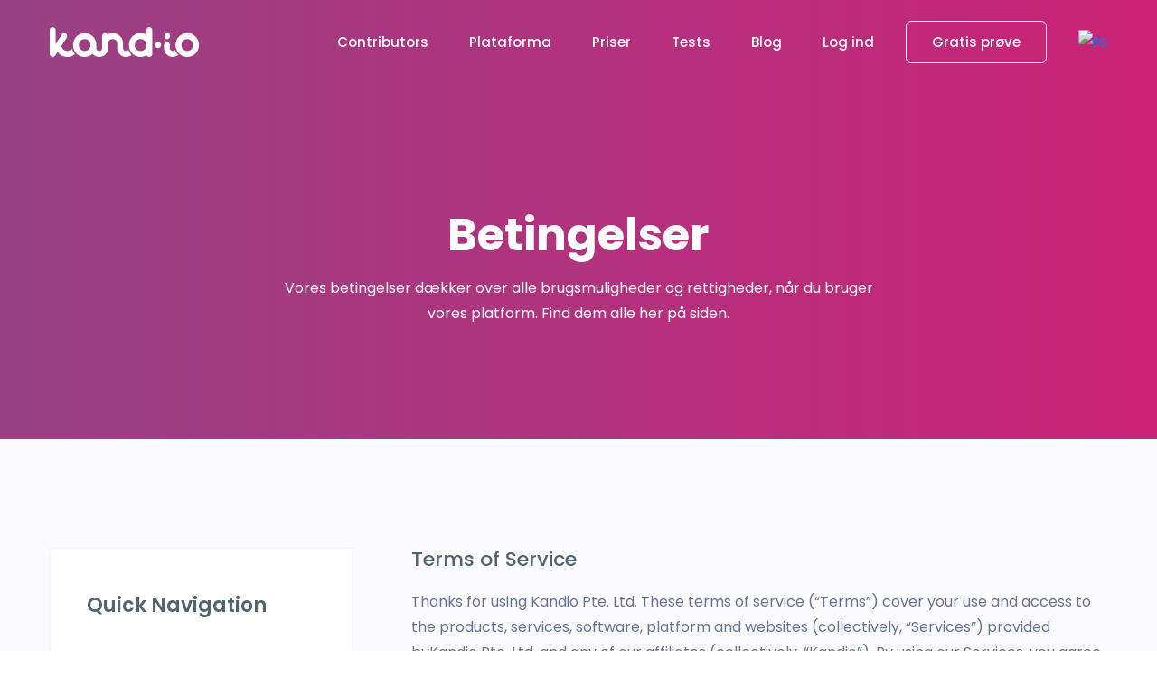

--- FILE ---
content_type: text/html; charset=UTF-8
request_url: https://da-dk.kand.io/terms-condition
body_size: 136810
content:
<!doctype html>
<html lang="da">
    <head>
        <!-- Required meta tags -->
        <meta charset="utf-8">
        <meta name="viewport" content="width=device-width, initial-scale=1, shrink-to-fit=no">
        <meta name="description" content="Hire proven candidates. Not empty talk. Curated skill-testing marketplace with assessment tests made by the world&#039;s top 0,1%"/>
        <link rel="image_src" href="https://kand.io/sales/assets/img/logo_square.png">
        <link rel="shortcut icon" href="https://kand.io/sales/assets/img/x-favicon.ico" type="image/x-icon">

        
        <title>Terms and Conditions | Kandio</title>

                    <!-- Preconnect -->
<link rel="preconnect" href="https://assets.calendly.com">
<link rel="preconnect" href="https://chimpstatic.com">
<link rel="preconnect" href="https://connect.facebook.net">
<link rel="preconnect" href="https://www.googletagmanager.com">
<link rel="preconnect" href="https://www.googletagmanager.com">

<!-- Prefetch -->
<link rel="prefetch" href="https://kand.io/sales/assets/img/home/background-001.jpg">

<link rel="canonical" href="https://da-DK.kand.io/terms-condition"/>
                        <link rel="alternate" hreflang="es-ES" href="https://es-ES.kand.io/terms-condition"/>
            <link rel="alternate" hreflang="es-MX" href="https://es-MX.kand.io/terms-condition"/>
            <link rel="alternate" hreflang="es-CL" href="https://es-CL.kand.io/terms-condition"/>
            <link rel="alternate" hreflang="es-PE" href="https://es-PE.kand.io/terms-condition"/>
            <link rel="alternate" hreflang="es-CO" href="https://es-CO.kand.io/terms-condition"/>
            <link rel="alternate" hreflang="da-DK" href="https://da-DK.kand.io/terms-condition"/>
<link rel="alternate" hreflang="x-default" href="https://kand.io/terms-condition"/>
        
                    <meta property="og:url" content="https://da-dk.kand.io/terms-condition"/>
            <meta property="og:type" content="website"/>
            <meta property="og:title" content="Terms and Conditions | Kandio"/>
            <meta property="og:description" content="Hire proven candidates. Not empty talk. Curated skill-testing marketplace with assessment tests made by the world&#039;s top 0,1%"/>
            <meta property="og:image" content="https://da-dk.kand.io/sales/assets/img/klogo-square.png"/>
        
                    <link rel="preconnect" href="https://fonts.gstatic.com">
<link rel="preconnect" href="https://downloads.mailchimp.com">
<link rel="preconnect" href="https://www.google.com">
<link rel="preconnect" href="https://connect.facebook.net">

<link rel="preconnect" href="https://www.google-analytics.com">
<link rel="preconnect" href="https://www.googletagmanager.com">
<link rel="preconnect" href="https://www.googleadservices.com">
<link rel="preconnect" href="https://assets.calendly.com">

<link rel="preload" as="style" href="https://fonts.googleapis.com/css2?family=Open+Sans:ital,wght@0,300;0,400;0,600;0,700;0,800;1,300;1,400;1,600;1,700;1,800&family=Poppins:ital,wght@0,100;0,200;0,300;0,400;0,500;0,600;0,700;0,800;0,900;1,100;1,200;1,300;1,400;1,500;1,600;1,700;1,800;1,900&family=Roboto:ital,wght@0,100;0,300;0,400;0,500;0,700;0,900;1,100;1,300;1,400;1,500;1,700;1,900&display=swap">
<link href="https://fonts.googleapis.com/css2?family=Open+Sans:ital,wght@0,300;0,400;0,600;0,700;0,800;1,300;1,400;1,600;1,700;1,800&family=Poppins:ital,wght@0,100;0,200;0,300;0,400;0,500;0,600;0,700;0,800;0,900;1,100;1,200;1,300;1,400;1,500;1,600;1,700;1,800;1,900&family=Roboto:ital,wght@0,100;0,300;0,400;0,500;0,700;0,900;1,100;1,300;1,400;1,500;1,700;1,900&display=swap" rel="stylesheet">

<link rel="preload" href="/sales/assets/css/bootstrap.min.css" as="style" onload="this.onload=null;this.rel='stylesheet'">
<link rel="preload" href="/sales/assets/vendors/themify-icon/themify-icons.min.css" as="style" onload="this.onload=null;this.rel='stylesheet'">
<link rel="preload" href="/sales/assets/vendors/simple-line-icon/simple-line-icons.min.css" as="style" onload="this.onload=null;this.rel='stylesheet'">
<link rel="preload" href="/sales/assets/vendors/font-awesome/css/all.min.css" as="style" onload="this.onload=null;this.rel='stylesheet'">
<link rel="preload" href="/sales/assets/vendors/flaticon/flaticon.min.css" as="style" onload="this.onload=null;this.rel='stylesheet'">
<link rel="preload" href="https://kand.io/sales/assets/vendors/animation/animate.min.css" as="style" onload="this.onload=null;this.rel='stylesheet'">
<link rel="preload" href="https://kand.io/sales/assets/vendors/owl-carousel/assets/owl.carousel.min.css" as="style" onload="this.onload=null;this.rel='stylesheet'">
<link rel="preload" href="https://kand.io/sales/assets/vendors/magnify-pop/magnific-popup.min.css" as="style" onload="this.onload=null;this.rel='stylesheet'">
<link rel="preload" href="/sales/assets/vendors/elagent/style.min.css" as="style" onload="this.onload=null;this.rel='stylesheet'">
<link rel="preload" href="https://kand.io/sales/assets/vendors/scroll/jquery.mCustomScrollbar.min.css" as="style" onload="this.onload=null;this.rel='stylesheet'">
<link rel="preload" href="https://kand.io/sales/assets/vendors/slick/slick.min.css" as="style" onload="this.onload=null;this.rel='stylesheet'">
<link rel="preload" href="https://kand.io/sales/assets/vendors/slick/slick-theme.min.css" as="style" onload="this.onload=null;this.rel='stylesheet'">
<link rel="preload" href="https://kand.io/sales/assets/vendors/beer-slider/BeerSlider.css" as="style" onload="this.onload=null;this.rel='stylesheet'">
<link rel="preload" href="https://kand.io/sales/assets/css/styles.min.css?bust=2" as="style" onload="this.onload=null;this.rel='stylesheet'">
<link rel="preload" href="https://kand.io/sales/assets/css/responsive.min.css" as="style" onload="this.onload=null;this.rel='stylesheet'">
<link rel="preload" href="https://assets.calendly.com/assets/external/widget.css" as="style" onload="this.onload=null;this.rel='stylesheet'">

<noscript>
    <link rel="stylesheet" href="/sales/assets/css/bootstrap.min.css">
    <link rel="stylesheet" href="/sales/assets/vendors/themify-icon/themify-icons.min.css">
    <link rel="stylesheet" href="/sales/assets/vendors/simple-line-icon/simple-line-icons.min.css">
    <link rel="stylesheet" href="/sales/assets/vendors/font-awesome/css/all.min.css">
    <link rel="stylesheet" href="/sales/assets/vendors/flaticon/flaticon.min.css">
    <link rel="stylesheet" href="https://kand.io/sales/assets/vendors/animation/animate.min.css">
    <link rel="stylesheet" href="https://kand.io/sales/assets/vendors/owl-carousel/assets/owl.carousel.min.css">
    <link rel="stylesheet" href="https://kand.io/sales/assets/vendors/magnify-pop/magnific-popup.min.css">
    <link rel="stylesheet" href="/sales/assets/vendors/elagent/style.min.css">
    <link rel="stylesheet" href="https://kand.io/sales/assets/vendors/scroll/jquery.mCustomScrollbar.min.css">
    <link rel="stylesheet" href="https://kand.io/sales/assets/vendors/slick/slick.min.css">
    <link rel="stylesheet" href="https://kand.io/sales/assets/vendors/slick/slick-theme.min.css">
    <link rel="stylesheet" href="https://kand.io/sales/assets/vendors/beer-slider/BeerSlider.css">
    <link rel="stylesheet" href="https://kand.io/sales/assets/css/styles.min.css?bust=2">
    <link rel="stylesheet" href="https://kand.io/sales/assets/css/responsive.min.css">
    <link rel="stylesheet" href="https://assets.calendly.com/assets/external/widget.css">
</noscript>

<script src="https://assets.calendly.com/assets/external/widget.js" type="text/javascript" async defer></script>

<!-- Google Tag Manager -->
<script>(function(w,d,s,l,i){w[l]=w[l]||[];w[l].push({'gtm.start':
            new Date().getTime(),event:'gtm.js'});var f=d.getElementsByTagName(s)[0],
        j=d.createElement(s),dl=l!='dataLayer'?'&l='+l:'';j.async=true;j.src=
        'https://www.googletagmanager.com/gtm.js?id='+i+dl;f.parentNode.insertBefore(j,f);
    })(window,document,'script','dataLayer','GTM-TSM7W5V');</script>
<!-- End Google Tag Manager -->

<!-- Start of Sleeknote signup and lead generation tool - www.sleeknote.com -->
<script id="sleeknoteScript" type="text/javascript">
    (function () {
        var sleeknoteScriptTag = document.createElement("script");
        sleeknoteScriptTag.type = "text/javascript";
        sleeknoteScriptTag.charset = "utf-8";
        sleeknoteScriptTag.src = ("//sleeknotecustomerscripts.sleeknote.com/83787.js");
        var s = document.getElementById("sleeknoteScript");
        s.parentNode.insertBefore(sleeknoteScriptTag, s);
    })();
</script>
<!-- End of Sleeknote signup and lead generation tool - www.sleeknote.com -->

            </head>

    <body>
                    <div id="kand_loader" style="position: fixed; top: 0; width: 100%; height: 100%; background: rgba(0, 0, 0, 0.2); z-index: 1000000001;left: 0px;">
    <img id="exclude-lazyload" src="[data-uri]" alt="loader" style=" width: 150px; left: 50%; position: absolute; top: 50%; margin-top: -75px; margin-left: -75px; ">
</div>

<script>
    //* Remove the loading that is waiting for all the images
    document.getElementById('kand_loader').className += " hidden";
    document.getElementsByTagName("BODY")[0].className += " loaded";

    window.addEventListener('load', function (event) {
        document.getElementById('kand_loader').className += " hidden";
        document.getElementsByTagName("BODY")[0].className += " loaded";
    });

    try {
        var images = document.getElementsByTagName('img');
        var loaded = 0;
        for (i in images) {
            var img = new Image();
            img.onload = function () {
                process();
            };
            img.onerror = function () {
                process();
            };

            if (images[i].id == "kand_tracker" || typeof (images[i].src) == 'undefined' || images[i].alt == "visitor") {
                continue;
            }

            img.src = images[i].src;
        }

        function process() {
            loaded++;
            if (loaded >= images.length) {
                document.getElementById('kand_loader').className += " hidden";
                document.getElementsByTagName("BODY")[0].className += " loaded";
            }
        }
    } catch (e) {
    }
</script>
        
        <div class="body_wrapper">

                            <header class="header_area">
    <nav class="navbar navbar-expand-lg menu_seven menu_nine">
        <div class="container">
            <a class="navbar-brand sticky_logo" href="/">
                <img src="https://kand.io/sales/assets/img/klogo.png" srcset="https://kand.io/sales/assets/img/klogo.png 2x" alt="logo">
                <img src="https://kand.io/sales/assets/img/klogo.png" srcset="https://kand.io/sales/assets/img/klogo.png 2x" alt="">
            </a>
            
            <div class="lang_switcher_wrap mobile">
                <a href="javascript:void(0);" class="nav-link dropdown-toggle" aria-expanded="false" role="button" aria-haspopup="true" data-toggle="dropdown">
                    <img data-src="/admin/assets/media/svg/flags/174-denmark.svg" class="lazyload" alt="ES">
                </a>
                <ul class="dropdown-menu mega_menu_three">
                    <li class="nav-item">
                        <ul class="dropdown-menu scrollable-menu">
                                                            <li class="nav-item">
                                    <a href="https://kand.io/terms-condition" class="nav-link">
                                    <span class="navdropdown_link">
                                        <span class="navdropdown_icon">
                                            <img data-src="/admin/assets/media/svg/flags/226-united-states.svg" class="lazyload" alt="ES">
                                        </span>
                                        <span class="navdropdown_content">
                                            <h5> English </h5>
                                            <p> Inglés </p>
                                        </span>
                                    </span>
                                    </a>
                                </li>
                                                            <li class="nav-item">
                                    <a href="https://es-ES.kand.io/terms-condition" class="nav-link">
                                    <span class="navdropdown_link">
                                        <span class="navdropdown_icon">
                                            <img data-src="/admin/assets/media/svg/flags/128-spain.svg" class="lazyload" alt="ES">
                                        </span>
                                        <span class="navdropdown_content">
                                            <h5> Spanish </h5>
                                            <p> Español </p>
                                        </span>
                                    </span>
                                    </a>
                                </li>
                                                            <li class="nav-item">
                                    <a href="https://es-MX.kand.io/terms-condition" class="nav-link">
                                    <span class="navdropdown_link">
                                        <span class="navdropdown_icon">
                                            <img data-src="/admin/assets/media/svg/flags/021-mexico.svg" class="lazyload" alt="ES">
                                        </span>
                                        <span class="navdropdown_content">
                                            <h5> México </h5>
                                            <p> Español </p>
                                        </span>
                                    </span>
                                    </a>
                                </li>
                                                            <li class="nav-item">
                                    <a href="https://es-CL.kand.io/terms-condition" class="nav-link">
                                    <span class="navdropdown_link">
                                        <span class="navdropdown_icon">
                                            <img data-src="/admin/assets/media/svg/flags/131-chile.svg" class="lazyload" alt="ES">
                                        </span>
                                        <span class="navdropdown_content">
                                            <h5> Chile </h5>
                                            <p> Español </p>
                                        </span>
                                    </span>
                                    </a>
                                </li>
                                                            <li class="nav-item">
                                    <a href="https://es-PE.kand.io/terms-condition" class="nav-link">
                                    <span class="navdropdown_link">
                                        <span class="navdropdown_icon">
                                            <img data-src="/admin/assets/media/svg/flags/188-peru.svg" class="lazyload" alt="ES">
                                        </span>
                                        <span class="navdropdown_content">
                                            <h5> Perú </h5>
                                            <p> Español </p>
                                        </span>
                                    </span>
                                    </a>
                                </li>
                                                            <li class="nav-item">
                                    <a href="https://es-CO.kand.io/terms-condition" class="nav-link">
                                    <span class="navdropdown_link">
                                        <span class="navdropdown_icon">
                                            <img data-src="/admin/assets/media/svg/flags/177-colombia.svg" class="lazyload" alt="ES">
                                        </span>
                                        <span class="navdropdown_content">
                                            <h5> Colombia </h5>
                                            <p> Español </p>
                                        </span>
                                    </span>
                                    </a>
                                </li>
                                                            <li class="nav-item">
                                    <a href="https://da-DK.kand.io/terms-condition" class="nav-link">
                                    <span class="navdropdown_link">
                                        <span class="navdropdown_icon">
                                            <img data-src="/admin/assets/media/svg/flags/174-denmark.svg" class="lazyload" alt="ES">
                                        </span>
                                        <span class="navdropdown_content">
                                            <h5> Danish </h5>
                                            <p> Danés </p>
                                        </span>
                                    </span>
                                    </a>
                                </li>
                                                    </ul>
                    </li>
                </ul>
            </div>
            
            <button class="navbar-toggler collapsed" type="button" data-toggle="collapse" data-target="#navbarSupportedContent" aria-controls="navbarSupportedContent" aria-expanded="false" aria-label="Toggle navigation">
                <span class="menu_toggle">
                    <span class="hamburger">
                        <span></span>
                        <span></span>
                        <span></span>
                    </span>
                    <span class="hamburger-cross">
                        <span></span>
                        <span></span>
                    </span>
                </span>
            </button>

            <div class="collapse navbar-collapse" id="navbarSupportedContent">
                <ul class="navbar-nav menu ml-auto">
                    <li class="nav-item ">
                        <a class="nav-link" href="https://da-dk.kand.io/contributors">
                            Contributors
                        </a>
                    </li>

                    <li class="nav-item ">
                        <a class="nav-link" href="https://da-dk.kand.io/features">
                            Plataforma
                        </a>
                    </li>

                    <li class="nav-item ">
                        <a class="nav-link" href="https://da-dk.kand.io/pricing">
                            Priser
                        </a>
                    </li>
                    <li class="nav-item ">
                        <a class="nav-link" href="https://da-dk.kand.io/tests">
                            Tests
                        </a>
                    </li>
                    <li class="nav-item ">
                        <a class="nav-link" href="https://da-dk.kand.io/blog">
                            Blog
                        </a>
                    </li>
                    <li class="nav-item hide-authenticated ">
                        <a class="nav-link" href="https://da-dk.kand.io/login">
                            Log ind
                        </a>
                    </li>
                    <li class="nav-item show-authenticated">
                        <a class="nav-link" href="https://v2.kand.io">
                            Opret test
                        </a>
                    </li>
                </ul>
                <a href="https://da-dk.kand.io/pricing" class="btn_get btn_get_box hide-authenticated" href="#get-app">
                    Gratis prøve
                </a>
                <a class="show-authenticated" href="https://v2.kand.io" role="button">
                    <img id="avatar-authenticated" width="50px" data-src="[data-uri]" class="lazyload" alt="Avatar">
                </a>
                <div class="lang_switcher_wrap">
                    <a href="javascript:void(0);" class="nav-link dropdown-toggle" aria-expanded="false" role="button" aria-haspopup="true" data-toggle="dropdown">
                        <img data-src="/admin/assets/media/svg/flags/174-denmark.svg" class="lazyload" alt="ES">
                    </a>
                    <ul class="dropdown-menu mega_menu_three">
                        <li class="nav-item">
                            <ul class="dropdown-menu scrollable-menu">
                                                                    <li class="nav-item">
                                        <a href="https://kand.io/terms-condition" class="nav-link">
                                        <span class="navdropdown_link">
                                            <span class="navdropdown_icon">
                                                <img data-src="/admin/assets/media/svg/flags/226-united-states.svg" class="lazyload" alt="ES">
                                            </span>
                                            <span class="navdropdown_content">
                                                <h5> English </h5>
                                                <p> Inglés </p>
                                            </span>
                                        </span>
                                        </a>
                                    </li>
                                                                    <li class="nav-item">
                                        <a href="https://es-ES.kand.io/terms-condition" class="nav-link">
                                        <span class="navdropdown_link">
                                            <span class="navdropdown_icon">
                                                <img data-src="/admin/assets/media/svg/flags/128-spain.svg" class="lazyload" alt="ES">
                                            </span>
                                            <span class="navdropdown_content">
                                                <h5> Spanish </h5>
                                                <p> Español </p>
                                            </span>
                                        </span>
                                        </a>
                                    </li>
                                                                    <li class="nav-item">
                                        <a href="https://es-MX.kand.io/terms-condition" class="nav-link">
                                        <span class="navdropdown_link">
                                            <span class="navdropdown_icon">
                                                <img data-src="/admin/assets/media/svg/flags/021-mexico.svg" class="lazyload" alt="ES">
                                            </span>
                                            <span class="navdropdown_content">
                                                <h5> México </h5>
                                                <p> Español </p>
                                            </span>
                                        </span>
                                        </a>
                                    </li>
                                                                    <li class="nav-item">
                                        <a href="https://es-CL.kand.io/terms-condition" class="nav-link">
                                        <span class="navdropdown_link">
                                            <span class="navdropdown_icon">
                                                <img data-src="/admin/assets/media/svg/flags/131-chile.svg" class="lazyload" alt="ES">
                                            </span>
                                            <span class="navdropdown_content">
                                                <h5> Chile </h5>
                                                <p> Español </p>
                                            </span>
                                        </span>
                                        </a>
                                    </li>
                                                                    <li class="nav-item">
                                        <a href="https://es-PE.kand.io/terms-condition" class="nav-link">
                                        <span class="navdropdown_link">
                                            <span class="navdropdown_icon">
                                                <img data-src="/admin/assets/media/svg/flags/188-peru.svg" class="lazyload" alt="ES">
                                            </span>
                                            <span class="navdropdown_content">
                                                <h5> Perú </h5>
                                                <p> Español </p>
                                            </span>
                                        </span>
                                        </a>
                                    </li>
                                                                    <li class="nav-item">
                                        <a href="https://es-CO.kand.io/terms-condition" class="nav-link">
                                        <span class="navdropdown_link">
                                            <span class="navdropdown_icon">
                                                <img data-src="/admin/assets/media/svg/flags/177-colombia.svg" class="lazyload" alt="ES">
                                            </span>
                                            <span class="navdropdown_content">
                                                <h5> Colombia </h5>
                                                <p> Español </p>
                                            </span>
                                        </span>
                                        </a>
                                    </li>
                                                                    <li class="nav-item">
                                        <a href="https://da-DK.kand.io/terms-condition" class="nav-link">
                                        <span class="navdropdown_link">
                                            <span class="navdropdown_icon">
                                                <img data-src="/admin/assets/media/svg/flags/174-denmark.svg" class="lazyload" alt="ES">
                                            </span>
                                            <span class="navdropdown_content">
                                                <h5> Danish </h5>
                                                <p> Danés </p>
                                            </span>
                                        </span>
                                        </a>
                                    </li>
                                
                                                            </ul>
                        </li>
                    </ul>
                </div>
            </div>
        </div>
    </nav>
</header>
            
                <section class="breadcrumb_area">
    <div class="container">
        <div class="breadcrumb_content text-center">
            <h1 class="f_p f_700 f_size_50 w_color l_height50 mb_20">Betingelser</h1>
            <p class="f_400 w_color f_size_16 l_height26">Vores betingelser dækker over alle brugsmuligheder og rettigheder, når du bruger<br> vores platform. Find dem alle her på siden.</p>
        </div>
    </div>
</section>

    <section id="faqSection" class="faq_area bg_color sec_pad">
        <div class="container">
            <div class="row">
                <div class="col-lg-4 pr_50">
                    <div class="faq_tab">
                        <h4 class="f_p t_color3 f_600 f_size_22 mb_40">Quick Navigation</h4>
                        <ul class="nav nav-tabs" id="myTab" role="tablist">
                                                            <li class="nav-item">
                                    <a class="nav-link active" id="terms-of-services-tab" data-toggle="tab" href="#terms-of-services" role="tab" aria-controls="terms-of-services" aria-selected="true">Terms of Service</a>
                                </li>
                                                            <li class="nav-item">
                                    <a class="nav-link " id="privacy-policy-tab" data-toggle="tab" href="#privacy-policy" role="tab" aria-controls="privacy-policy" aria-selected="true">Privacy Policy</a>
                                </li>
                                                            <li class="nav-item">
                                    <a class="nav-link " id="affiliate-terms-and-conditions-tab" data-toggle="tab" href="#affiliate-terms-and-conditions" role="tab" aria-controls="affiliate-terms-and-conditions" aria-selected="true">Affiliate Terms and Conditions</a>
                                </li>
                                                    </ul>
                    </div>
                </div>
                <div class="col-lg-8">
                    <div class="tab-content faq_content" id="myTabContent">
                                                    <div class="tab-pane fade show active" id="terms-of-services" role="tabpanel" aria-labelledby="terms-of-services-tab">
                                <h3 class="f_p f_size_22 f_500 t_color3 mb_20">Terms of Service</h3>
                                <p>Thanks for using Kandio Pte. Ltd. These terms of service (“Terms”) cover your use and access to the products, services, software, platform and websites (collectively, “Services”) provided byKandio Pte. Ltd. and any of our affiliates (collectively, “Kandio”). By using our Services, you agree to be bound by these Terms as well as our Privacy Policy. If you are using our Services as the employee or agent of an organization, you are agreeing to these Terms on behalf of that organization. Please note that the statements set forth under the headings “More simply put” are provided as a courtesy solely for your convenience and are not legally binding or otherwise intended to modify these Terms in any way.</p><p>You must be of legal age or otherwise able to form a binding contract with Kandio in order to use the Services. In no event is the use of the Services permitted by those under the age of 13.</p>
                                <div id="accordion-terms-of-services">
                                                                            <div class="card">
                                            <div class="card-header" id="heading-slug-1">
                                                <h5 class="mb-0">
                                                    <button class="btn btn-link " data-toggle="collapse" data-target="#collapse-slug-1" aria-expanded="true" aria-controls="collapse-slug-1">
                                                        Trial Offers, Auto-Renewals, and Paid Accounts
                                                        <i class="ti-plus"></i><i class="ti-minus"></i>
                                                    </button>
                                                </h5>
                                            </div>

                                            <div id="collapse-slug-1" class="collapse show" aria-labelledby="heading-slug-1" data-parent="#accordion-terms-of-services">
                                                <div class="card-body">
                                                    <p>Kandio makes available trial offers for the limited use of the Services (each, a “Trial Offer”) to new customers who provide a valid payment instrument, such as a credit card or other payment method. If you choose to start a Trial Offer, you will automatically join the paid membership you have chosen at the end of the Trial Offer and you authorize Kandio to charge your payment method a recurring membership fee, as applicable. If you wish to use additional Services beyond those included in the Trial Offer, you may be asked to separately purchase those Services or to upgrade to a paid membership prior to the end of the Trial Offer period. Please visit our different Plans and Service pages for additional details on our available pricing plans.</p><p>Kandio may automatically charge you at the end of the trial or for a membership renewal unless you notify us that you want to cancel or downgrade your membership. You can downgrade cancel an auto-renewing paid membership at any time.</p><p>To ensure uninterrupted service and to enable you to conveniently purchase additional products and services, Kandio will store and update (e.g. upon expiration) your payment method on file. If we are unable to charge your designated payment method for any reason, we reserve the right to suspend your paid membership until your designated payment method can be charged again. Please note that it is your responsibility to maintain current billing information on file with Kandio.</p>
                                                </div>
                                            </div>
                                        </div>
                                                                            <div class="card">
                                            <div class="card-header" id="heading-slug-2">
                                                <h5 class="mb-0">
                                                    <button class="btn btn-link collapsed" data-toggle="collapse" data-target="#collapse-slug-2" aria-expanded="false" aria-controls="collapse-slug-2">
                                                        Refund Policy
                                                        <i class="ti-plus"></i><i class="ti-minus"></i>
                                                    </button>
                                                </h5>
                                            </div>

                                            <div id="collapse-slug-2" class="collapse " aria-labelledby="heading-slug-2" data-parent="#accordion-terms-of-services">
                                                <div class="card-body">
                                                    <p>We want you to be 100% satisfied with our Services. If you are less than satisfied or believe there has been an error in billing, please contact our Customer Service Department by email at <a href="/cdn-cgi/l/email-protection" class="__cf_email__" data-cfemail="f69f989099b69d979892d89f99">[email&#160;protected]</a> or by telephone at +66 633436346 immediately so that we can help you resolve the issue, provide a refund or offer credit that can be used for future Services.</p><p>When contacting us, please include any details relating to the Services you have purchased so that we can ensure you are completely satisfied with your Kandio experience. All refund requests must be made within 30 days of delivery of service. If you wish to cancel an annual membership, you may apply to receive a prorated refund for the remaining deliveries which have not been used. In order to apply for a refund relating to an annual membership, please email <a href="/cdn-cgi/l/email-protection" class="__cf_email__" data-cfemail="8ae3e4ece5cae1ebe4eea4e3e5">[email&#160;protected]</a> or call us at +66 633436346.</p><p>We do not offer refunds on payments we have collected for affiliated services (including without limitation registered agent services) or to other third parties with a role in processing your order. We also cannot refund any money paid by you directly to third parties, such as payments made by you directly to the Thai Immigration office, or any governmental fees related to your service.</p>
                                                </div>
                                            </div>
                                        </div>
                                                                            <div class="card">
                                            <div class="card-header" id="heading-slug-3">
                                                <h5 class="mb-0">
                                                    <button class="btn btn-link collapsed" data-toggle="collapse" data-target="#collapse-slug-3" aria-expanded="false" aria-controls="collapse-slug-3">
                                                        Membership Downgrade
                                                        <i class="ti-plus"></i><i class="ti-minus"></i>
                                                    </button>
                                                </h5>
                                            </div>

                                            <div id="collapse-slug-3" class="collapse " aria-labelledby="heading-slug-3" data-parent="#accordion-terms-of-services">
                                                <div class="card-body">
                                                    <p>To downgrade your membership, please write our customer support at <a href="/cdn-cgi/l/email-protection" class="__cf_email__" data-cfemail="355c5b535a755e545b511b5c5a">[email&#160;protected]</a>. Alternatively, you may call our customer service team at +66 633436346 during our regular business hours (10:00 am-6:00 pm Monday-Friday GMT+7).</p><p>Please note that if you choose to downgrade your membership, Kandio reserves the right to collect fees from you to cover fees charged to Kandio or its agents on behalf of your account. Also, if you fail to provide payment on time, Kandio reserves the right to downgrade your membership without prior notice. Please note that downgrading does not affect your ability to access the documents you created with Kandio’s website.</p>
                                                </div>
                                            </div>
                                        </div>
                                                                            <div class="card">
                                            <div class="card-header" id="heading-slug-4">
                                                <h5 class="mb-0">
                                                    <button class="btn btn-link collapsed" data-toggle="collapse" data-target="#collapse-slug-4" aria-expanded="false" aria-controls="collapse-slug-4">
                                                        Business Filings and subscriptions services
                                                        <i class="ti-plus"></i><i class="ti-minus"></i>
                                                    </button>
                                                </h5>
                                            </div>

                                            <div id="collapse-slug-4" class="collapse " aria-labelledby="heading-slug-4" data-parent="#accordion-terms-of-services">
                                                <div class="card-body">
                                                    <p>Kandio occasionally partners with other companies to fulfill business formation, registered agent or other business filing orders. You understand and agree that Kandio will share certain personally identifiable information for you with the applicable third-party provider.</p><p>To ensure uninterrupted service, our subscription services will automatically renew for successive terms at the end of each subscription period. If you do not opt out of this auto-renewal program, Kandio will charge the payment method (e.g., credit card, debit card) you provided with the original order and renew you for the service term you selected. Kandio reserves the right to increase all service fees at any time without notification to you. We will, however, notify you of any increase in service fees prior to renewing your service.</p><p>You may cancel the subscription at any time by contacting Kandio at +66 633436346 during our normal business hours.</p><p>In the event that Kandio does not receive full payment, Kandio reserves the right to terminate your subscription service. You agree to bear any risk and under no circumstances will Kandio be liable or responsible for any damage or inconvenience caused or alleged to be caused by termination or lack of payment.</p>
                                                </div>
                                            </div>
                                        </div>
                                                                            <div class="card">
                                            <div class="card-header" id="heading-slug-5">
                                                <h5 class="mb-0">
                                                    <button class="btn btn-link collapsed" data-toggle="collapse" data-target="#collapse-slug-5" aria-expanded="false" aria-controls="collapse-slug-5">
                                                        Termination of Membership and Access Restriction
                                                        <i class="ti-plus"></i><i class="ti-minus"></i>
                                                    </button>
                                                </h5>
                                            </div>

                                            <div id="collapse-slug-5" class="collapse " aria-labelledby="heading-slug-5" data-parent="#accordion-terms-of-services">
                                                <div class="card-body">
                                                    <p>Kandio reserves the right, in its sole discretion, to downgrade or terminate your access to the Services, for any reason and at any time without prior notice. For example, we may suspend or terminate your use of the Services if you are not complying with these Terms, or if you are using the Services in a manner that would expose us to legal liability, disrupt the Services or disrupt others’ use of the Services.</p><p>If Kandio elects to terminate your account, Kandio will provide you with notice at your registered email address. Kandio also reserves the right to modify or discontinue, either temporarily or permanently, any part of its Services with notice. You agree that Kandio will not be liable to you or to any third party for any modification, suspension, or discontinuance of your membership in the Services.</p>
                                                </div>
                                            </div>
                                        </div>
                                                                            <div class="card">
                                            <div class="card-header" id="heading-slug-6">
                                                <h5 class="mb-0">
                                                    <button class="btn btn-link collapsed" data-toggle="collapse" data-target="#collapse-slug-6" aria-expanded="false" aria-controls="collapse-slug-6">
                                                        Ownership and Preservation of Your Documents
                                                        <i class="ti-plus"></i><i class="ti-minus"></i>
                                                    </button>
                                                </h5>
                                            </div>

                                            <div id="collapse-slug-6" class="collapse " aria-labelledby="heading-slug-6" data-parent="#accordion-terms-of-services">
                                                <div class="card-body">
                                                    <p>Kandio does not claim ownership of any documents you either create or upload and store using our Services (“Documents”). You grant permission for Kandio to use your Documents in connection with providing Services to you.</p><p>You acknowledge and agree that Kandio may preserve these Documents as well as disclose them if required to do so by law or in the good faith belief that such preservation or disclosure is reasonably necessary to accomplish any of the following: (1) to comply with legal process, applicable laws or government requests; (2) to enforce these Terms; (3) to respond to claims that any content violates the rights of third parties; or (4) to protect the rights, property, or personal safety of Kandio, its users and the public. You understand that the technical processing and transmission of the Service, including your content, may involve transmissions over various networks and changes to conform and adapt to technical requirements of connecting networks or devices. You agree that Kandio has no responsibility or liability for deleting or failing to store any content maintained or uploaded by the Services.</p>
                                                </div>
                                            </div>
                                        </div>
                                                                            <div class="card">
                                            <div class="card-header" id="heading-slug-7">
                                                <h5 class="mb-0">
                                                    <button class="btn btn-link collapsed" data-toggle="collapse" data-target="#collapse-slug-7" aria-expanded="false" aria-controls="collapse-slug-7">
                                                        Consent to Receive Emails
                                                        <i class="ti-plus"></i><i class="ti-minus"></i>
                                                    </button>
                                                </h5>
                                            </div>

                                            <div id="collapse-slug-7" class="collapse " aria-labelledby="heading-slug-7" data-parent="#accordion-terms-of-services">
                                                <div class="card-body">
                                                    <p>By creating an account, you agree that you may receive communications from Kandio, such as newsletters, special offers, and account reminders and updates. You also understand that you can remove yourself from these communications by clicking the “Unsubscribe” link in the footer of the actual email.</p>
                                                </div>
                                            </div>
                                        </div>
                                                                            <div class="card">
                                            <div class="card-header" id="heading-slug-8">
                                                <h5 class="mb-0">
                                                    <button class="btn btn-link collapsed" data-toggle="collapse" data-target="#collapse-slug-8" aria-expanded="false" aria-controls="collapse-slug-8">
                                                        Acceptable Use of Communications Services
                                                        <i class="ti-plus"></i><i class="ti-minus"></i>
                                                    </button>
                                                </h5>
                                            </div>

                                            <div id="collapse-slug-8" class="collapse " aria-labelledby="heading-slug-8" data-parent="#accordion-terms-of-services">
                                                <div class="card-body">
                                                    <p>Our Services include a large number of what are collectively called “Communications Services.” These include services such as live chats, comment threads, blog posts, question and answer products, customer service communication forums, calendars, and other message services. You agree to use the Communication Services only to post, send, and receive messages or materials proper to and related to the particular Communication Service. When using a Communication Service, you agree that you will not do any of the following:</p><p>Defame, abuse, harass, stalk, threaten or otherwise violate the legal rights of others.</p><p>Publish, post, upload, distribute or disseminate any names, materials, or information that is considered inappropriate, profane, defamatory, infringing, obscene, indecent, or unlawful.</p><p>Create a false identity, represent yourself as someone else, or sign an agreement as someone else or on behalf of someone else or otherwise falsify or delete in an uploaded file any significant attributions or notices.</p><p>Upload files that contain software or other material protected either by intellectual property laws or by the rights of privacy or publicity except when you own or control the necessary rights, or you have received all necessary consents to do so.</p><p>Upload corrupted files, files that contain viruses, or any other files that may damage the operation of another’s computer.</p><p>Advertise, offer to sell, or offer to buy anything for business purposes except to the limited extent any particular Communication Service specifically allows such activity.</p><p>Restrict or inhibit any other user from using and enjoying the Communication Services.</p><p>Harvest or otherwise collect personally identifiable information about others, without their consent.</p><p>Violate any code of conduct or other guidelines, which may be applicable for any particular Communication Service.</p><p>Violate any applicable laws or regulations.</p><p>Although Kandio has no obligation to monitor the Communication Services, we reserve the right, in our own discretion, to review and remove materials posted to a Communication Service, in whole or in part. Kandio reserves the right to disclose any materials posted, information or activity as necessary to satisfy any applicable law, regulation, legal process, or governmental request.</p>
                                                </div>
                                            </div>
                                        </div>
                                                                            <div class="card">
                                            <div class="card-header" id="heading-slug-9">
                                                <h5 class="mb-0">
                                                    <button class="btn btn-link collapsed" data-toggle="collapse" data-target="#collapse-slug-9" aria-expanded="false" aria-controls="collapse-slug-9">
                                                        No Unlawful or Prohibited Use
                                                        <i class="ti-plus"></i><i class="ti-minus"></i>
                                                    </button>
                                                </h5>
                                            </div>

                                            <div id="collapse-slug-9" class="collapse " aria-labelledby="heading-slug-9" data-parent="#accordion-terms-of-services">
                                                <div class="card-body">
                                                    <p>You can only use our Services if they do not conflict with or violate the laws of your jurisdiction(s). The availability of our Services in your domain(s) is not an invitation or offer by Kandio to access or use our website or Services. By using our Services, you accept the sole responsibility that you or any family member’s use of or access to our Services does not violate any applicable laws in your jurisdiction(s). To enforce this provision, Kandio reserves the right to refuse any order or subscription, or suspend or terminate your account immediately and without prior notice at our sole discretion.</p><p>The following are specifically excluded or prohibited:</p><p>Use in connection with any legal matter that is frivolous, immaterial or illegal, as determined by Kandio or the Participating agent in their sole discretion;</p><p>Use in connection with any legal issue involving an alleged violent crime;</p><p>Use in connection with any legal matter involving the laws of jurisdictions outside of the Kingdom of Thailand or its subdivisions;</p><p>Use in connection with any legal issue for which legal counsel currently or prospectively represents you.</p><p>Use in connection with any legal matter that, as determined by the Participating agent in his or her sole discretion, lacks sufficient merit to warrant pursuit or that has been raised an excessive or unreasonable number of times without a change in circumstances;</p><p>Use in connection with any legal matter that directly or indirectly involves any Participating agent other than as your counsel;</p><p>Use in connection with any legal case that directly or indirectly involves Kandio or any of its affiliates, directors, agents, employees, or other Kandio service providers; or</p><p>Use in connection with any legal matter in which your Program Sponsor has an adverse interest, or in which any director, officer, agent or employee thereof has an adverse interest. For this provision, “Program Sponsor” means any company, organization or affiliation that purchases or offers on behalf of its members or employees, a Kandio legal plan through wholesale channels, retail channels or otherwise. Please see your Program Sponsor for additional restrictions.</p><p>You may not hack, “scrape” or “crawl” any of Kandio’s website whether directly or through intermediaries such as spiders, robots, crawlers, scrapers, framing, iframes or RSS feeds, or otherwise access or attempt to obtain any information Kandio has not intentionally made available to you on its website via purchased subscription. Your use of the Kandio website does not entitle you to resell any Kandio content without prior express written consent from Kandio.</p>
                                                </div>
                                            </div>
                                        </div>
                                                                            <div class="card">
                                            <div class="card-header" id="heading-slug-10">
                                                <h5 class="mb-0">
                                                    <button class="btn btn-link collapsed" data-toggle="collapse" data-target="#collapse-slug-10" aria-expanded="false" aria-controls="collapse-slug-10">
                                                        License Grant
                                                        <i class="ti-plus"></i><i class="ti-minus"></i>
                                                    </button>
                                                </h5>
                                            </div>

                                            <div id="collapse-slug-10" class="collapse " aria-labelledby="heading-slug-10" data-parent="#accordion-terms-of-services">
                                                <div class="card-body">
                                                    <p>Subject to your compliance with these Terms, you are at this moment granted a non-exclusive, limited, non-transferable, revocable license to use the Services as we intend for them to be used. As a registered Kandio user, you are licensed to keep, for your records, electronic or physical copies of documents you have created on Kandio. You may not copy the content of Kandio’s forms or agreements for use or sale outside of Kandio. Kandio reserves any rights not expressly granted in these Terms.</p><p>When you transmit user content on Kandio, you hereby grant Kandio and its affiliates a non-exclusive, royalty-free, perpetual, irrevocable and fully sublicensable right to use, reproduce, modify, adapt, publish, translate, create derivative works from, distribute, perform and display any such content, including throughout the world in any media. If you submit feedback or suggestions about our Services, we may use your feedback or suggestions without obligation to you.</p><p>Resale or unauthorized distribution of materials downloaded from the Kandio website is strictly prohibited. Use of these materials is for your personal or business use. Any resale or redistribution of our materials requires the express, written consent of Kandio.</p>
                                                </div>
                                            </div>
                                        </div>
                                                                            <div class="card">
                                            <div class="card-header" id="heading-slug-11">
                                                <h5 class="mb-0">
                                                    <button class="btn btn-link collapsed" data-toggle="collapse" data-target="#collapse-slug-11" aria-expanded="false" aria-controls="collapse-slug-11">
                                                        Intellectual Property Rights
                                                        <i class="ti-plus"></i><i class="ti-minus"></i>
                                                    </button>
                                                </h5>
                                            </div>

                                            <div id="collapse-slug-11" class="collapse " aria-labelledby="heading-slug-11" data-parent="#accordion-terms-of-services">
                                                <div class="card-body">
                                                    <p>Kandio retains all right, title and interest in and to its products and services, including, without limitation, software, images, text, graphics, illustrations, logos, service marks, copyrights, photographs, videos, music, and all related intellectual property rights. Except as otherwise provided in this agreement, you may not, and may not permit others to:</p><p>reproduce, modify, translate, enhance, decompile, disassemble, reverse engineer or create derivative works of any of our products and services;</p><p>sell, license, sublicense, rent, lease, distribute, copy, publicly display, publish, adapt or edit any of our products and services; or</p><p>circumvent or disable any security or technological features of our products and services.</p><p>The design, text, graphics and selection and arrangement thereof and services and the legal forms, documents, guidance and all other content found on our websites (“Service Content”) are copyright © Kandio Pte. Ltd. All rights reserved.</p>
                                                </div>
                                            </div>
                                        </div>
                                                                            <div class="card">
                                            <div class="card-header" id="heading-slug-12">
                                                <h5 class="mb-0">
                                                    <button class="btn btn-link collapsed" data-toggle="collapse" data-target="#collapse-slug-12" aria-expanded="false" aria-controls="collapse-slug-12">
                                                        Links to Third Party Sites
                                                        <i class="ti-plus"></i><i class="ti-minus"></i>
                                                    </button>
                                                </h5>
                                            </div>

                                            <div id="collapse-slug-12" class="collapse " aria-labelledby="heading-slug-12" data-parent="#accordion-terms-of-services">
                                                <div class="card-body">
                                                    <p>Kandio’s websites may contain links to third-party resources and businesses on the Internet, called here “links” or “Linked Sites.” Those links are provided for your convenience to help you identify and locate other Internet resources that may be of interest to you. Kandio does not sponsor and is not legally associated with any third party “linked sites.” Kandio is not legally authorized to use any trade name, registered trademark, logo, official seal or copyrighted material that may appear in the link.</p><p>Kandio does not control, endorse or monitor the contents of any Linked Site. That includes, without limitation, any further link contained in a Linked Site, and any changes or updates to a Linked Site. Kandio is not responsible for webcasting or any other form of transmission received from any Linked Site. These Terms do not cover your interaction with Linked Sites. You should carefully review the terms and conditions and privacy policies of any third party sites.</p><p>If you use any service provided on a Linked Site, (a) Kandio will not be responsible for any act or omission of the third party, including the third party’s access to or use of your customer data and (b) Kandio does not warrant or support any service provided by the third party.</p>
                                                </div>
                                            </div>
                                        </div>
                                                                            <div class="card">
                                            <div class="card-header" id="heading-slug-13">
                                                <h5 class="mb-0">
                                                    <button class="btn btn-link collapsed" data-toggle="collapse" data-target="#collapse-slug-13" aria-expanded="false" aria-controls="collapse-slug-13">
                                                        Disclaimer of Representations and Liability
                                                        <i class="ti-plus"></i><i class="ti-minus"></i>
                                                    </button>
                                                </h5>
                                            </div>

                                            <div id="collapse-slug-13" class="collapse " aria-labelledby="heading-slug-13" data-parent="#accordion-terms-of-services">
                                                <div class="card-body">
                                                    <p>Please read this section carefully as it affects your rights</p><p>The information, software, products, and services made available through Kandio may include inaccuracies or typographical errors. Kandio and/or its suppliers may at any time make improvements or changes to our Services. Information received via Kandio should not be relied upon for personal, medical, legal, or financial decisions. You should consult an appropriate professional for specific advice tailored to your situation. In short, your use of our Services is at your own risk.</p><p>TO THE FULLEST EXTENT PERMITTED BY LAW, KANDIO, AND ITS AFFILIATES, SUPPLIERS AND DISTRIBUTORS MAKE NO WARRANTIES, EITHER EXPRESS OR IMPLIED, ABOUT THE SERVICES. THE SERVICES ARE PROVIDED “AS IS.” WE ALSO DISCLAIM ANY WARRANTIES OF MERCHANTABILITY, FITNESS FOR A PARTICULAR PURPOSE AND NON-INFRINGEMENT. INFORMATION AND OPINIONS RECEIVED VIA THE WEBSITE SHOULD NOT BE RELIED UPON FOR PERSONAL, MEDICAL, LEGAL OR FINANCIAL DECISIONS AND YOU SHOULD CONSULT AN APPROPRIATE PROFESSIONAL FOR SPECIFIC ADVICE TAILORED TO YOUR SITUATION.</p><p>TO THE FULLEST EXTENT PERMITTED BY LAW, IN NO EVENT WILL Kandio, ITS AFFILIATES, SUPPLIERS OR DISTRIBUTORS BE LIABLE FOR ANY INDIRECT, SPECIAL, INCIDENTAL, PUNITIVE, EXEMPLARY OR CONSEQUENTIAL DAMAGES OR ANY LOSS OF USE, DATA, BUSINESS, OR PROFITS, REGARDLESS OF LEGAL THEORY, WHETHER OR NOT Kandio HAS BEEN WARNED OF THE POSSIBILITY OF SUCH DAMAGES, AND EVEN IF A REMEDY FAILS OF ITS ESSENTIAL PURPOSE.</p><p>KANDIO’S AGGREGATE LIABILITY FOR ALL CLAIMS RELATING TO THE SERVICES SHALL IN NO EVENT EXCEED THE GREATER OF 5,000 THB OR THE AMOUNT PAID BY YOU TO Kandio FOR THE 12 MONTHS PRECEDING THE SERVICES IN QUESTION.</p>
                                                </div>
                                            </div>
                                        </div>
                                                                            <div class="card">
                                            <div class="card-header" id="heading-slug-14">
                                                <h5 class="mb-0">
                                                    <button class="btn btn-link collapsed" data-toggle="collapse" data-target="#collapse-slug-14" aria-expanded="false" aria-controls="collapse-slug-14">
                                                        Release and Indemnity
                                                        <i class="ti-plus"></i><i class="ti-minus"></i>
                                                    </button>
                                                </h5>
                                            </div>

                                            <div id="collapse-slug-14" class="collapse " aria-labelledby="heading-slug-14" data-parent="#accordion-terms-of-services">
                                                <div class="card-body">
                                                    <p>On behalf of yourself and your heirs, executors, agents, representatives, and assigns, fully release, forever discharge, and hold Kandio, your Program Sponsor and its affiliates and their respective officers, employees, directors and agents harmless from any and all losses, damages, expenses, including reasonable attorneys’ fees, rights, claims, and actions of any kind and injury (including death) arising out of or relating to your use of the Service. You agree that this release has been freely and voluntarily consented to and you confirm that you fully understand what you are agreeing to.</p><p>You agree to indemnify and hold Kandio, your Program Sponsor and its affiliates and their respective officers, employees, directors and agent harmless from any and all losses, damages, expenses, including reasonable attorneys’ fees, rights, claims, actions of any kind and injury (including death) arising out of any third party claims relating to your use of the Service, your violation of these Terms or your violation of any rights of another.</p>
                                                </div>
                                            </div>
                                        </div>
                                                                            <div class="card">
                                            <div class="card-header" id="heading-slug-15">
                                                <h5 class="mb-0">
                                                    <button class="btn btn-link collapsed" data-toggle="collapse" data-target="#collapse-slug-15" aria-expanded="false" aria-controls="collapse-slug-15">
                                                        Entire Agreement
                                                        <i class="ti-plus"></i><i class="ti-minus"></i>
                                                    </button>
                                                </h5>
                                            </div>

                                            <div id="collapse-slug-15" class="collapse " aria-labelledby="heading-slug-15" data-parent="#accordion-terms-of-services">
                                                <div class="card-body">
                                                    <p>These Terms constitute the entire agreement between you and Kandio with respect to the subject matter of these Terms, and supersede and replace any other prior or contemporaneous agreements, or terms and conditions applicable to the subject matter of these Terms. These Terms create no third party beneficiary rights.</p>
                                                </div>
                                            </div>
                                        </div>
                                                                            <div class="card">
                                            <div class="card-header" id="heading-slug-16">
                                                <h5 class="mb-0">
                                                    <button class="btn btn-link collapsed" data-toggle="collapse" data-target="#collapse-slug-16" aria-expanded="false" aria-controls="collapse-slug-16">
                                                        Waiver, Severability, and Assignment
                                                        <i class="ti-plus"></i><i class="ti-minus"></i>
                                                    </button>
                                                </h5>
                                            </div>

                                            <div id="collapse-slug-16" class="collapse " aria-labelledby="heading-slug-16" data-parent="#accordion-terms-of-services">
                                                <div class="card-body">
                                                    <p>Kandio’s failure to enforce a provision is not a waiver of its right to do so later. If a provision is found unenforceable, the remaining provisions of the Terms will remain in full effect and an enforceable term will be substituted reflecting our intent as closely as possible. You may not assign any of your rights under these Terms, and any such attempt will be void. Kandio may assign its rights to any of its affiliates or subsidiaries, or to any successor in interest of any business associated with the Services.</p>
                                                </div>
                                            </div>
                                        </div>
                                                                            <div class="card">
                                            <div class="card-header" id="heading-slug-17">
                                                <h5 class="mb-0">
                                                    <button class="btn btn-link collapsed" data-toggle="collapse" data-target="#collapse-slug-17" aria-expanded="false" aria-controls="collapse-slug-17">
                                                        Modifications
                                                        <i class="ti-plus"></i><i class="ti-minus"></i>
                                                    </button>
                                                </h5>
                                            </div>

                                            <div id="collapse-slug-17" class="collapse " aria-labelledby="heading-slug-17" data-parent="#accordion-terms-of-services">
                                                <div class="card-body">
                                                    <p>We may revise these Terms from time to time, and will always post the most current version on our website. If a revision meaningfully reduces your rights, we will notify you (by, for example, posting on our blog or on this page). By continuing to use or access the Services after the revisions come into effect, you agree to be bound by the revised Terms.</p><p>If you have any questions or concerns, please visit our Help Page or Contact Us at any time.</p>
                                                </div>
                                            </div>
                                        </div>
                                                                    </div>
                            </div>
                                                    <div class="tab-pane fade " id="privacy-policy" role="tabpanel" aria-labelledby="privacy-policy-tab">
                                <h3 class="f_p f_size_22 f_500 t_color3 mb_20">Privacy Policy</h3>
                                <p>Protecting your private information is our priority. This Privacy Policy governs data collection and usage of the products, services, software, platform and websites (collectively, “Services”) provided by Kandio Pte. Ltd. and any of our affiliates (collectively, “Kandio”). By using the Services, you consent to the data practices described in this policy as well as our Terms of Service. If you do not agree with any part of this Privacy Policy, then you should stop accessing the Services.</p>
                                <div id="accordion-privacy-policy">
                                                                            <div class="card">
                                            <div class="card-header" id="heading-slug-1">
                                                <h5 class="mb-0">
                                                    <button class="btn btn-link " data-toggle="collapse" data-target="#collapse-slug-1" aria-expanded="true" aria-controls="collapse-slug-1">
                                                        Collection of your Personal Information
                                                        <i class="ti-plus"></i><i class="ti-minus"></i>
                                                    </button>
                                                </h5>
                                            </div>

                                            <div id="collapse-slug-1" class="collapse show" aria-labelledby="heading-slug-1" data-parent="#accordion-privacy-policy">
                                                <div class="card-body">
                                                    <p>Kandio collects personally identifiable information, such as your e-mail address, name, physical address, telephone number, employment information, passport information, travel plans and information about your personal economy. If you purchase our Services, we will collect and store your billing and credit card information using Stripe payment gateway. Kandio may also collect anonymous demographic information, which is not unique to you, such as your Postal Code, age, gender, preferences, interests and favorites. Kandio will not delete customer information for paying members. However, Kandio reserves the right to delete customer information for members who used to pay, but doesn’t anymore.</p><p>Information about your computer hardware and software may be automatically collected by Kandio. This information can include your IP address, browser type, domain names, access times, operating system, cookie information, referring website addresses, and Internet Service Provider. This information is used by Kandio for the operation of the service, to maintain the quality of our service, and to provide general statistics regarding use of the Services. In order to better understand how users use its site and to improve its services, Kandio may also collect information on your use of our Site, such as pages visited, links clicked, text entered, and mouse movements.</p><p>Please keep in mind that if you directly disclose personally identifiable information or personally sensitive data through the Services, this information may be collected and used by others. Kandio encourages you to review the privacy statements of websites you choose to link to from our website so that you can understand how those websites collect, use and share your information. Kandio is not responsible for the privacy statements or other content on websites outside of the websites we operate</p>
                                                </div>
                                            </div>
                                        </div>
                                                                            <div class="card">
                                            <div class="card-header" id="heading-slug-2">
                                                <h5 class="mb-0">
                                                    <button class="btn btn-link collapsed" data-toggle="collapse" data-target="#collapse-slug-2" aria-expanded="false" aria-controls="collapse-slug-2">
                                                        Use of your Personal Information
                                                        <i class="ti-plus"></i><i class="ti-minus"></i>
                                                    </button>
                                                </h5>
                                            </div>

                                            <div id="collapse-slug-2" class="collapse " aria-labelledby="heading-slug-2" data-parent="#accordion-privacy-policy">
                                                <div class="card-body">
                                                    <p>Kandio collects and uses your personal information to operate our websites and deliver the Services you have requested. Kandio may also use your personally identifiable information to inform you of other products or services available from Kandio and its affiliates. Kandio may also contact you to participate in surveys to conduct research about your opinion of current services or of potential new services that may be offered.</p><p>Kandio does not sell, rent or lease its customer lists to third parties. Kandio may, from time to time, contact you on behalf of external business partners about a particular offering that may be of interest to you. In those cases, your unique personally identifiable information (e-mail, name, address, telephone number) is not transferred to the third party without your express consent.</p><p>In addition, Kandio may share data with trusted partners to help us perform statistical analysis, send you email or postal mail, perform tasks required to complete a purchase transaction, provide customer support, arrange for deliveries. Kandio may also share information on your use of our Site, such as pages visited, links clicked, non-sensitive text entered, and mouse movements, with third-party providers of web analytics software in order to enable Kandio to improve its services. All such third parties are prohibited from using your personal information except to provide these Services, and they are obligated to maintain the confidentiality of your information.</p><p>Additionally, if you order our Services through a third party (e.g., an agent), or if you order our Services through a co-branded web page, Kandio may share personal information and information about your use of our Services with the third party to enable them to contact you regarding their products and/or services. In such cases, the third party’s use of information furnished by Kandio is governed by their privacy policy.</p><p>Kandio keeps track of the pages our customers visit within our websites in order to determine what Services are the most popular. This data is used to deliver customized content and advertising within the websites we operate to users whose behavior indicates that they are interested in a particular subject area. Kandio uses tracking pixels to collect information that helps us provide our Service to you. Please note that any “do not track” signals sent by your web browser or other mechanism have no effect on the collection of personally identifiable information by Kandio. In addition, other parties who perform data analytics for Kandio, such as Google Analytics, may collect personally identifiable information about your online activities when you use our Services. Third party affiliates of Kandio may have different policies with respect to “do not track” signals and Kandio makes no representations with respect to such policies.</p><p>Kandio uses tracking to create remarketing audiences of users based on user behavior/their visits to our website. Kandio may also target these users with custom ads based on affinities/interests, geographic and demographic signals. Kandio only shares browser-level data through third party vendor tracking such as Google Analytics. Users can opt out of these advertising features by visiting Google or resources like the NAI consumer opt-out page. Kandio may use email addresses to target users with custom ads through 3rd party advertising platforms. Kandio shares customer information with third parties to perform services (advertising) on our behalf.</p><p>Kandio may disclose personal information when we are required to or we believe it is appropriate to comply with the law (e.g., a lawful subpoena, warrant or court order); to enforce or apply this Privacy Policy or our other policies or agreements; to initiate, render, bill, and collect for amounts owed to us; to protect our or our users’ rights, property or safety; to protect our users from fraudulent, abusive, or unlawful use of the Services; or if we believe that an emergency involving the danger of death or serious physical injury to any person requires or justifies disclosure of personal information.</p><p>Information about our customers, including personal information, may be disclosed as part of any merger, acquisition, debt financing, sale of company assets, as well as in the event of an insolvency, bankruptcy or receivership in which personal information could be transferred to third parties as one of Kandio’s business assets. In such an event, we will attempt to notify you before your personal information is transferred, but you may not have the right to opt out of any such transfer.</p><p>You can always inquire about which personal information we have on you, and have it deleted.</p>
                                                </div>
                                            </div>
                                        </div>
                                                                            <div class="card">
                                            <div class="card-header" id="heading-slug-3">
                                                <h5 class="mb-0">
                                                    <button class="btn btn-link collapsed" data-toggle="collapse" data-target="#collapse-slug-3" aria-expanded="false" aria-controls="collapse-slug-3">
                                                        Security of your Personal Information
                                                        <i class="ti-plus"></i><i class="ti-minus"></i>
                                                    </button>
                                                </h5>
                                            </div>

                                            <div id="collapse-slug-3" class="collapse " aria-labelledby="heading-slug-3" data-parent="#accordion-privacy-policy">
                                                <div class="card-body">
                                                    <p>You are responsible for safeguarding and preventing unauthorized access to the user information and password that you use to access our Services. You agree not to disclose your password to any third party and you are responsible for any activity using your account, whether or not you authorized that activity. Please immediately notify Kandio of any unauthorized use of your account.</p><p>Kandio secures your personal information from unauthorized access, use or disclosure. In addition, Kandio secures the personally identifiable information you provide on computer servers in a controlled, secure environment, protected from unauthorized access, use or disclosure. When personal information (such as a credit card number) is transmitted to other websites, it is protected through the use of encryption, such as the Secure Socket Layer (SSL) protocol.</p>
                                                </div>
                                            </div>
                                        </div>
                                                                            <div class="card">
                                            <div class="card-header" id="heading-slug-4">
                                                <h5 class="mb-0">
                                                    <button class="btn btn-link collapsed" data-toggle="collapse" data-target="#collapse-slug-4" aria-expanded="false" aria-controls="collapse-slug-4">
                                                        Changes to this Privacy Policy
                                                        <i class="ti-plus"></i><i class="ti-minus"></i>
                                                    </button>
                                                </h5>
                                            </div>

                                            <div id="collapse-slug-4" class="collapse " aria-labelledby="heading-slug-4" data-parent="#accordion-privacy-policy">
                                                <div class="card-body">
                                                    <p>Kandio may change the provisions of this Privacy Policy at any time, and will always post the most up-to-date version on our website.</p>
                                                </div>
                                            </div>
                                        </div>
                                                                            <div class="card">
                                            <div class="card-header" id="heading-slug-5">
                                                <h5 class="mb-0">
                                                    <button class="btn btn-link collapsed" data-toggle="collapse" data-target="#collapse-slug-5" aria-expanded="false" aria-controls="collapse-slug-5">
                                                        Contact Information
                                                        <i class="ti-plus"></i><i class="ti-minus"></i>
                                                    </button>
                                                </h5>
                                            </div>

                                            <div id="collapse-slug-5" class="collapse " aria-labelledby="heading-slug-5" data-parent="#accordion-privacy-policy">
                                                <div class="card-body">
                                                    <p>Kandio welcomes your comments regarding this Privacy Policy. Please Contact Us at <a href="/cdn-cgi/l/email-protection" class="__cf_email__" data-cfemail="ec85828a83ac878d8288c28583">[email&#160;protected]</a></p><p>For more information, please review our Terms of Service and Help section.</p>
                                                </div>
                                            </div>
                                        </div>
                                                                    </div>
                            </div>
                                                    <div class="tab-pane fade " id="affiliate-terms-and-conditions" role="tabpanel" aria-labelledby="affiliate-terms-and-conditions-tab">
                                <h3 class="f_p f_size_22 f_500 t_color3 mb_20">Affiliate Terms and Conditions</h3>
                                <p>As an authorized affiliated partner (Affiliate) of Kandio Pte. Ltd. (Kandio), you agree to abide by the terms and conditions contained in this Agreement (Agreement). Please read the entire Agreement carefully before registering and promoting Kandio as an Affiliate.</p><p>Your participation in the Program is solely to legally advertise our website, platform, and service and receive a commission on memberships and services purchased by individuals referred to Kandio by your own website or personal referrals.</p><p>By signing up for the Kandio Affiliate Program (Program), you indicate your acceptance of this Agreement and its terms and conditions, that can be changed at any time.</p>
                                <div id="accordion-affiliate-terms-and-conditions">
                                                                            <div class="card">
                                            <div class="card-header" id="heading-slug-1">
                                                <h5 class="mb-0">
                                                    <button class="btn btn-link " data-toggle="collapse" data-target="#collapse-slug-1" aria-expanded="true" aria-controls="collapse-slug-1">
                                                        Approval or Rejection of the Application
                                                        <i class="ti-plus"></i><i class="ti-minus"></i>
                                                    </button>
                                                </h5>
                                            </div>

                                            <div id="collapse-slug-1" class="collapse show" aria-labelledby="heading-slug-1" data-parent="#accordion-affiliate-terms-and-conditions">
                                                <div class="card-body">
                                                    <p>We reserve the right to approve or reject ANY Affiliate Program Application in our sole and absolute discretion. You will have no legal recourse against us for the rejection of your Affiliate Program Application. We choose our partners carefully, and you understand that we have valid reasons for rejecting your application.</p>
                                                </div>
                                            </div>
                                        </div>
                                                                            <div class="card">
                                            <div class="card-header" id="heading-slug-2">
                                                <h5 class="mb-0">
                                                    <button class="btn btn-link collapsed" data-toggle="collapse" data-target="#collapse-slug-2" aria-expanded="false" aria-controls="collapse-slug-2">
                                                        Commissions
                                                        <i class="ti-plus"></i><i class="ti-minus"></i>
                                                    </button>
                                                </h5>
                                            </div>

                                            <div id="collapse-slug-2" class="collapse " aria-labelledby="heading-slug-2" data-parent="#accordion-affiliate-terms-and-conditions">
                                                <div class="card-body">
                                                    <p>Commissions will be paid out at least once a month. For an Affiliate to receive a commission, the referred account(s) must have placed purchases amounting to minimum 50 USD commission to the affiliate.</p><p>The same legal entity cannot both receive commission and be a customer at the same time. Customer and Affiliate have to be two separate legal entities.</p><p>Payments will only be sent for transactions that have been successfully completed to Kandio. Transactions that result in chargebacks, refunds or disputes will not be paid out.</p>
                                                </div>
                                            </div>
                                        </div>
                                                                            <div class="card">
                                            <div class="card-header" id="heading-slug-3">
                                                <h5 class="mb-0">
                                                    <button class="btn btn-link collapsed" data-toggle="collapse" data-target="#collapse-slug-3" aria-expanded="false" aria-controls="collapse-slug-3">
                                                        Termination
                                                        <i class="ti-plus"></i><i class="ti-minus"></i>
                                                    </button>
                                                </h5>
                                            </div>

                                            <div id="collapse-slug-3" class="collapse " aria-labelledby="heading-slug-3" data-parent="#accordion-affiliate-terms-and-conditions">
                                                <div class="card-body">
                                                    <p>Your affiliate application and status in the Program may be suspended or terminated for any of the following reasons:</p><ul> <li>Inappropriate advertisements (false claims, misleading hyperlinks, etc.).</li> <li>Spamming (mass email, mass newsgroup posting, etc.).</li> <li>Advertising on sites containing or promoting illegal activities.</li> <li>Failure to disclose the affiliate relationship for any promotion that qualifies as an endorsement under any local law.</li> <li>Violation of intellectual property rights. Kandio reserves the right to require license agreements from those who employ trademarks of Kandio in order to protect our intellectual property rights.</li> <li>Offering rebates, coupons, or other forms of promised kick-backs from your affiliate commission as an incentive. Adding bonuses or bundling other products with Kandio, however, is acceptable.</li> <li>Self-referrals, fraudulent transactions, suspected Affiliate fraud.</li> </ul><p>In addition to the foregoing, Kandio reserves the right to terminate any Affiliate account at any time, for any violations of this Agreement or no reason.</p>
                                                </div>
                                            </div>
                                        </div>
                                                                            <div class="card">
                                            <div class="card-header" id="heading-slug-4">
                                                <h5 class="mb-0">
                                                    <button class="btn btn-link collapsed" data-toggle="collapse" data-target="#collapse-slug-4" aria-expanded="false" aria-controls="collapse-slug-4">
                                                        Affiliate Links
                                                        <i class="ti-plus"></i><i class="ti-minus"></i>
                                                    </button>
                                                </h5>
                                            </div>

                                            <div id="collapse-slug-4" class="collapse " aria-labelledby="heading-slug-4" data-parent="#accordion-affiliate-terms-and-conditions">
                                                <div class="card-body">
                                                    <p>You may use graphics and text links both on your website and within in your email messages. You may also advertise the Kandio site in online and offline classified ads, magazines, and newspapers.</p> <p>You may use the graphics and text provided by us, or you may create your own as long as they are approved by Kandio and deemed appropriate according to the conditions and not in violation as outlined in Condition 3.</p>
                                                </div>
                                            </div>
                                        </div>
                                                                            <div class="card">
                                            <div class="card-header" id="heading-slug-5">
                                                <h5 class="mb-0">
                                                    <button class="btn btn-link collapsed" data-toggle="collapse" data-target="#collapse-slug-5" aria-expanded="false" aria-controls="collapse-slug-5">
                                                        Coupon and Deal Sites
                                                        <i class="ti-plus"></i><i class="ti-minus"></i>
                                                    </button>
                                                </h5>
                                            </div>

                                            <div id="collapse-slug-5" class="collapse " aria-labelledby="heading-slug-5" data-parent="#accordion-affiliate-terms-and-conditions">
                                                <div class="card-body">
                                                    <p>Kandio occasionally offers coupons to select affiliates, to our newsletter subscribers and our social media audience. If you’re not pre-approved / assigned a branded coupon, then you’re not allowed to promote the coupon. Below are the terms that apply for any affiliate who is considering the promotion of our products in relation to a deal or coupon:</p>
                                <ul>
                                <li>Affiliates may not bid on Kandio Coupons, Kandio Discounts or other phrases implying coupons are available.</li>
                                <li>Affiliates may not generate pop-ups, pop-unders, iframes, frames, or any other seen or unseen actions that set affiliate cookies unless the user has expressed a clear and explicit interest in activating a specific saving by clicking on a clearly marked link, button or image for that particular coupon or deal.</li>
                                <li>Your link must send the visitor to the merchant site.</li>
                                <li>User must be able to see coupon/deal/savings information and details before an affiliate cookie is set (i.e. “click here to see coupons and open a window to merchant site” is NOT allowed).</li>
                                <li>Affiliate sites may not have “Click for (or to see) Deal/Coupon” or any variation, when there are no coupons or deals available, and the click opens the merchant site or sets a cookie. Affiliates with such text on the merchant landing page will be removed from the program immediately.</li>
                                </ul>
                                                </div>
                                            </div>
                                        </div>
                                                                            <div class="card">
                                            <div class="card-header" id="heading-slug-6">
                                                <h5 class="mb-0">
                                                    <button class="btn btn-link collapsed" data-toggle="collapse" data-target="#collapse-slug-6" aria-expanded="false" aria-controls="collapse-slug-6">
                                                        Pay Per Click (PPC) Policy
                                                        <i class="ti-plus"></i><i class="ti-minus"></i>
                                                    </button>
                                                </h5>
                                            </div>

                                            <div id="collapse-slug-6" class="collapse " aria-labelledby="heading-slug-6" data-parent="#accordion-affiliate-terms-and-conditions">
                                                <div class="card-body">
                                                    <p>PPC bidding is NOT allowed without prior written permission.</p>
                                                </div>
                                            </div>
                                        </div>
                                                                            <div class="card">
                                            <div class="card-header" id="heading-slug-7">
                                                <h5 class="mb-0">
                                                    <button class="btn btn-link collapsed" data-toggle="collapse" data-target="#collapse-slug-7" aria-expanded="false" aria-controls="collapse-slug-7">
                                                        Liability
                                                        <i class="ti-plus"></i><i class="ti-minus"></i>
                                                    </button>
                                                </h5>
                                            </div>

                                            <div id="collapse-slug-7" class="collapse " aria-labelledby="heading-slug-7" data-parent="#accordion-affiliate-terms-and-conditions">
                                                <div class="card-body">
                                                    <p>While we strive to have a solid program with strong partners, Kandio will not be liable for indirect or accidental damages (loss of revenue, commissions) due to affiliate tracking failures, loss of database files, or any results of intents of harm to the Program and/or to our website(s).</p>
                                <p>We do not make any expressed or implied warranties with respect to the Program and/or the memberships or products sold by Kandio. We make no claim that the operation of the Program and/or our website(s) will be error-free and we will not be liable for any interruptions or errors.</p>
                                                </div>
                                            </div>
                                        </div>
                                                                            <div class="card">
                                            <div class="card-header" id="heading-slug-8">
                                                <h5 class="mb-0">
                                                    <button class="btn btn-link collapsed" data-toggle="collapse" data-target="#collapse-slug-8" aria-expanded="false" aria-controls="collapse-slug-8">
                                                        Term of the Agreement
                                                        <i class="ti-plus"></i><i class="ti-minus"></i>
                                                    </button>
                                                </h5>
                                            </div>

                                            <div id="collapse-slug-8" class="collapse " aria-labelledby="heading-slug-8" data-parent="#accordion-affiliate-terms-and-conditions">
                                                <div class="card-body">
                                                    <p>The term of this Agreement begins upon your acceptance in the Program and will end when your Affiliate account is terminated.</p>
                                <p>The terms and conditions of this agreement may be modified by us at any time. If any modification to the terms and conditions of this Agreement are unacceptable to you, your only choice is to terminate your Affiliate account. Your continuing participation in the Program will constitute your acceptance of any change.</p>
                                                </div>
                                            </div>
                                        </div>
                                                                            <div class="card">
                                            <div class="card-header" id="heading-slug-9">
                                                <h5 class="mb-0">
                                                    <button class="btn btn-link collapsed" data-toggle="collapse" data-target="#collapse-slug-9" aria-expanded="false" aria-controls="collapse-slug-9">
                                                        Indemnification
                                                        <i class="ti-plus"></i><i class="ti-minus"></i>
                                                    </button>
                                                </h5>
                                            </div>

                                            <div id="collapse-slug-9" class="collapse " aria-labelledby="heading-slug-9" data-parent="#accordion-affiliate-terms-and-conditions">
                                                <div class="card-body">
                                                    <p>Affiliate shall indemnify and hold harmless Kandio and its affiliate and subsidiary companies, officers, directors, employees, licensees, successors and assigns, including those licensed or authorized by Kandio to transmit and distribute materials, from any and all liabilities, damages, fines, judgments, claims, costs, losses, and expenses (including reasonable legal fees and costs) arising out of or related to any and all claims sustained in connection with this Agreement due to the negligence, misrepresentation, failure to disclose, or intentional misconduct of Affiliate.</p>
                                                </div>
                                            </div>
                                        </div>
                                                                            <div class="card">
                                            <div class="card-header" id="heading-slug-10">
                                                <h5 class="mb-0">
                                                    <button class="btn btn-link collapsed" data-toggle="collapse" data-target="#collapse-slug-10" aria-expanded="false" aria-controls="collapse-slug-10">
                                                        Governing Law, Jurisdiction, and Attorney Fees
                                                        <i class="ti-plus"></i><i class="ti-minus"></i>
                                                    </button>
                                                </h5>
                                            </div>

                                            <div id="collapse-slug-10" class="collapse " aria-labelledby="heading-slug-10" data-parent="#accordion-affiliate-terms-and-conditions">
                                                <div class="card-body">
                                                    <p>This Agreement shall be governed by and construed in accordance with the laws of Singapore, where Kandio Pte. Ltd. is registered. Any dispute arising under or related in any way to this Agreement shall be adjudicated exclusively in the court of Singapore.</p>
                                <p>In the event of litigation to enforce any provision of this Agreement, the prevailing party will be entitled to recover from the other party its costs and fees, including reasonable legal fees.</p>
                                                </div>
                                            </div>
                                        </div>
                                                                            <div class="card">
                                            <div class="card-header" id="heading-slug-11">
                                                <h5 class="mb-0">
                                                    <button class="btn btn-link collapsed" data-toggle="collapse" data-target="#collapse-slug-11" aria-expanded="false" aria-controls="collapse-slug-11">
                                                        Electronic Signatures Effective
                                                        <i class="ti-plus"></i><i class="ti-minus"></i>
                                                    </button>
                                                </h5>
                                            </div>

                                            <div id="collapse-slug-11" class="collapse " aria-labelledby="heading-slug-11" data-parent="#accordion-affiliate-terms-and-conditions">
                                                <div class="card-body">
                                                    <p>The Agreement is an electronic contract that sets out the legally binding terms of your participation in the Kandio affiliate program. You indicate your acceptance of this Agreement and all of the terms and conditions contained or referenced in this Agreement by completing the Share a Sale and/or Kandio application process. This action creates an electronic signature that has the same legal force and effect as a handwritten signature.</p>
                                                </div>
                                            </div>
                                        </div>
                                                                    </div>
                            </div>
                                            </div>
                </div>
            </div>
        </div>
    </section>

                            <footer class="footer_area footer_area_four pb_150">
    <div class="footer_top">
        <div class="container">
            <div class="row">
                <div class="col-lg-6 col-md-6">
                    <h2 class="f_p f_size_40 l_height50 f_500 w_color">Ready to get Started? <br> Get rid of bad hires today</h2>
                </div>
                <div class="col-lg-6 col-md-6">
                    <div class="d-flex align-items-center justify-content-center mt_40" style="visibility: visible; animation-delay: 0.12s; animation-name: fadeInLeft;">
                        <a href="https://da-dk.kand.io/pricing" class="btn_get btn_get_box">Try for Free</a>
                    </div>
                </div>
            </div>
        </div>
    </div>
    <div class="footer_bottom pt_150">
        <div class="container">
            <div class="row">
                <div class="col-lg-3 col-md-6">
                    <div class="f_widget company_widget">
                        <a href="https://da-dk.kand.io" class="f-logo">
                            <img src="https://kand.io/sales/assets/img/klogo.png" srcset="https://kand.io/sales/assets/img/klogo.png 2x" alt="logo">
                        </a>
                        <div class="widget-wrap">
                            <p class="f_400 f_p f_size_15 mb-0 l_height34"><span>Email:</span>
                                <a href="/cdn-cgi/l/email-protection#234a4d454c6348424d470d4a4c" class="f_400"><span class="__cf_email__" data-cfemail="40292e262f002b212e246e292f">[email&#160;protected]</span></a></p>
                            <p class="f_400 f_p f_size_15 mb-0 l_height34"><span>Phone:</span>
                                <a href="tel:+66633436346" class="f_400">+66633436346</a></p>
                        </div>
                        <div class="f_social_icon_two mt_40">
                            <a href="https://www.facebook.com/getkandio" target="_blank" rel="noopener"><i class="ti-facebook"></i></a>
                            <a href="https://www.linkedin.com/company/getkandio" target="_blank" rel="noopener"><i class="ti-linkedin"></i></a>
                        </div>
                    </div>
                </div>
                <div class="col-lg-3 col-md-6">
                    <div class="f_widget about-widget pl_40">
                        <h3 class="f-title f_600 t_color f_size_18 mb_40">About Us</h3>
                        <ul class="list-unstyled f_list">
                            <li>
                                <a href="https://da-dk.kand.io/pricing">Pricing</a>
                            </li>
                            <li>
                                <a href="https://da-dk.kand.io/tests">Tests</a>
                            </li>
                            <li>
                                <a href="https://da-dk.kand.io/contributors">Contributors</a>
                            </li>
                            <li>
                                <a href="https://da-dk.kand.io/contact">Contact Us</a>
                            </li>
                            <li>
                                <a href="https://da-dk.kand.io/about"> Om os </a>
                            </li>
                        </ul>
                    </div>
                </div>
                <div class="col-lg-3 col-md-6">
                    <div class="f_widget about-widget">
                        <h3 class="f-title f_600 t_color f_size_18 mb_40">Use Kandio</h3>
                        <ul class="list-unstyled f_list">
                            <li><a href="https://da-dk.kand.io/login">Sign In</a>
                            </li>
                            <li><a href="https://da-dk.kand.io/pricing">Try for Free</a>
                            </li>
                            <li>
                                <a href="javascript:void(0);" onclick="Calendly.initPopupWidget({url: 'https://calendly.com/kdam/demo'});return false;">Schedule a Demo</a>
                            </li>
                            <li style="display: none;">
                                <a href="javascript:openNewsLetterModal();">Subscribe to Newsletter</a>
                            </li>
                            <li>
                                <a href="https://da-dk.kand.io/support">
                                    Support
                                </a>
                            </li>
                        </ul>
                    </div>
                </div>
                <div class="col-lg-3 col-md-6">
                    <div class="f_widget about-widget">
                        <h3 class="f-title f_600 t_color f_size_18 mb_40">Our Resources</h3>
                        <ul class="list-unstyled f_list">
                            <li>
                                <a href="/blog">
                                    Blog
                                </a>
                            </li>
                            <li>
                                <a href="https://v2.kand.io/api/documentation" target="_new">
                                    API Documentation
                                </a>
                            </li>
                            <li>
                                <a class="terms-link" href="https://da-dk.kand.io/terms-condition#affiliate-terms-and-conditions">
                                    Affiliate Terms
                                </a>
                            </li>
                            <li>
                                <a class="terms-link" href="https://da-dk.kand.io/terms-condition#privacy-policy">
                                    Privacy Policy & GDPR
                                </a>
                            </li>
                            <li>
                                <a class="terms-link" href="https://da-dk.kand.io/terms-condition#terms-of-services">
                                    Terms of Service
                                </a>
                            </li>
                        </ul>
                    </div>
                </div>
            </div>
        </div>
    </div>
</footer>
            
                                                </div>

                        <!-- external links  -->
<script data-cfasync="false" src="/cdn-cgi/scripts/5c5dd728/cloudflare-static/email-decode.min.js"></script><script src="https://www.google.com/recaptcha/api.js?render=6LcszqYUAAAAAK0xa98YHes7o7Mfp_x60fgnzqmz" async defer></script>

<script src="https://kand.io/sales/assets/js/jquery-3.2.1.min.js"></script>
<script src="https://kand.io/sales/assets/js/propper.js"></script>
<script src="https://kand.io/sales/assets/js/bootstrap.min.js"></script>
<script src="https://kand.io/sales/assets/js/gmaps.min.js"></script>
<script src="https://kand.io/sales/assets/js/plugins.min.js"></script>
<script src="https://kand.io/sales/assets/js/jquery.validate.min.js"></script>
<script src="https://kand.io/sales/assets/js/lazysizes.min.js" async></script>

<script src="https://kand.io/sales/assets/vendors/wow/wow.min.js"></script>
<script src="https://kand.io/sales/assets/vendors/sckroller/jquery.parallax-scroll.min.js"></script>
<script src="https://kand.io/sales/assets/vendors/owl-carousel/owl.carousel.min.js"></script>
<script src="https://kand.io/sales/assets/vendors/imagesloaded/imagesloaded.pkgd.min.js"></script>
<script src="https://kand.io/sales/assets/vendors/isotope/isotope-min.js"></script>
<script src="https://kand.io/sales/assets/vendors/magnify-pop/jquery.magnific-popup.min.js"></script>
<script src="https://kand.io/sales/assets/vendors/counterup/jquery.counterup.min.js"></script>
<script src="https://kand.io/sales/assets/vendors/counterup/jquery.waypoints.min.js"></script>
<script src="https://kand.io/sales/assets/vendors/counterup/appear.js"></script>
<script src="https://kand.io/sales/assets/vendors/circle-progress/circle-progress.min.js"></script>
<script src="https://kand.io/sales/assets/vendors/stellar/jquery.stellar.js"></script>
<script src="https://kand.io/sales/assets/vendors/scroll/jquery.mCustomScrollbar.concat.min.js"></script>
<script src="https://kand.io/sales/assets/vendors/slick/slick.min.js"></script>
<script src="https://kand.io/sales/assets/vendors/readmore/readmore.min.js"></script>
<script src="https://kand.io/sales/assets/vendors/beer-slider/BeerSlider.js"></script>

<script src="https://kand.io/sales/assets/js/main.min.js"></script>
<script src="https://kand.io/sales/assets/js/scripts.min.js"></script>

<script>
    function checkUserAuth(data) {
        if (typeof (Storage) !== "undefined" && false) {
            localStorage.setItem("kandio_user", JSON.stringify(data));
        }

        if (typeof data == 'string') {
            jQuery('body').removeClass('authenticated');
        } else {
            jQuery('body').addClass('authenticated');
            jQuery('#avatar-authenticated').css('background-image', 'url(' + data.data.avatar_url + ')');
        }
    }

    setTimeout(function () {
        var newscript = document.createElement('script');
        newscript.type = 'text/javascript';
        newscript.async = true;
        newscript.src = 'https://v2.kand.io/account?type=jsonp&function=checkUserAuth';
        (document.getElementsByTagName('head')[0] || document.getElementsByTagName('body')[0]).appendChild(newscript);
    }, 500);

    try {
        checkUserAuth(JSON.parse(localStorage.kandio_user));
    } catch (e) {
    }
</script>


<!-- Rewardful Start -->
<script>
    (function (w, r) {
        w._rwq = r;
        w[r] = w[r] || function () {
            (w[r].q = w[r].q || []).push(arguments)
        }
    })(window, 'rewardful');

    (function () {
        var el = document.createElement('script');
        el.setAttribute('src', 'https://r.wdfl.co/rw.js');
        el.setAttribute('data-rewardful', 'd6b136');
        document.body.appendChild(el);
    })();
</script>
<!-- Rewardful End -->

<script>
    /**
     * below is the variables that can be used on the script for chat support
     **/
    var chat_support_id = '6b89e60f-a9b6-41da-91a7-f086fee593ad';
</script>

<!-- Google Tag Manager (noscript) -->
<noscript>
    <iframe src="https://www.googletagmanager.com/ns.html?id=GTM-TSM7W5V"
            height="0" width="0" style="display:none;visibility:hidden"></iframe>
</noscript>
<!-- End Google Tag Manager (noscript) -->

<script type="text/javascript">window.$crisp=[];window.CRISP_WEBSITE_ID="2b0f5409-8523-45d6-8a22-3e4474803aff";(function(){d=document;s=d.createElement("script");s.src="https://client.crisp.chat/l.js";s.async=1;d.getElementsByTagName("head")[0].appendChild(s);})();</script><style>.grecaptcha-badge {margin-right: -85px;} </style>
        

    <script>
        (function () {
            $(document).ready(function () {
                $(window.location.hash + '-tab').click();

                $('.faq_tab [data-toggle="tab"]').on('shown.bs.tab', function (e) {
                    document.title = $(this).text() + ' | Kandio';
                });
                
                $('.terms-link').on('click', function (e) {
                    e.preventDefault();
                    
                    $(e.target.hash + '-tab').click();
                    $('html, body').animate({
                        scrollTop: $("#faqSection").offset().top
                    });
                });
            });
        })(jQuery);
    </script>
    <script defer src="https://static.cloudflareinsights.com/beacon.min.js/vcd15cbe7772f49c399c6a5babf22c1241717689176015" integrity="sha512-ZpsOmlRQV6y907TI0dKBHq9Md29nnaEIPlkf84rnaERnq6zvWvPUqr2ft8M1aS28oN72PdrCzSjY4U6VaAw1EQ==" data-cf-beacon='{"version":"2024.11.0","token":"6bc49b5ea8204705881e88b1e77d509d","r":1,"server_timing":{"name":{"cfCacheStatus":true,"cfEdge":true,"cfExtPri":true,"cfL4":true,"cfOrigin":true,"cfSpeedBrain":true},"location_startswith":null}}' crossorigin="anonymous"></script>
</body>
</html>


--- FILE ---
content_type: text/html; charset=utf-8
request_url: https://www.google.com/recaptcha/api2/anchor?ar=1&k=6LcszqYUAAAAAK0xa98YHes7o7Mfp_x60fgnzqmz&co=aHR0cHM6Ly9kYS1kay5rYW5kLmlvOjQ0Mw..&hl=en&v=TkacYOdEJbdB_JjX802TMer9&size=invisible&anchor-ms=20000&execute-ms=15000&cb=h10bvs86a4a4
body_size: 45442
content:
<!DOCTYPE HTML><html dir="ltr" lang="en"><head><meta http-equiv="Content-Type" content="text/html; charset=UTF-8">
<meta http-equiv="X-UA-Compatible" content="IE=edge">
<title>reCAPTCHA</title>
<style type="text/css">
/* cyrillic-ext */
@font-face {
  font-family: 'Roboto';
  font-style: normal;
  font-weight: 400;
  src: url(//fonts.gstatic.com/s/roboto/v18/KFOmCnqEu92Fr1Mu72xKKTU1Kvnz.woff2) format('woff2');
  unicode-range: U+0460-052F, U+1C80-1C8A, U+20B4, U+2DE0-2DFF, U+A640-A69F, U+FE2E-FE2F;
}
/* cyrillic */
@font-face {
  font-family: 'Roboto';
  font-style: normal;
  font-weight: 400;
  src: url(//fonts.gstatic.com/s/roboto/v18/KFOmCnqEu92Fr1Mu5mxKKTU1Kvnz.woff2) format('woff2');
  unicode-range: U+0301, U+0400-045F, U+0490-0491, U+04B0-04B1, U+2116;
}
/* greek-ext */
@font-face {
  font-family: 'Roboto';
  font-style: normal;
  font-weight: 400;
  src: url(//fonts.gstatic.com/s/roboto/v18/KFOmCnqEu92Fr1Mu7mxKKTU1Kvnz.woff2) format('woff2');
  unicode-range: U+1F00-1FFF;
}
/* greek */
@font-face {
  font-family: 'Roboto';
  font-style: normal;
  font-weight: 400;
  src: url(//fonts.gstatic.com/s/roboto/v18/KFOmCnqEu92Fr1Mu4WxKKTU1Kvnz.woff2) format('woff2');
  unicode-range: U+0370-0377, U+037A-037F, U+0384-038A, U+038C, U+038E-03A1, U+03A3-03FF;
}
/* vietnamese */
@font-face {
  font-family: 'Roboto';
  font-style: normal;
  font-weight: 400;
  src: url(//fonts.gstatic.com/s/roboto/v18/KFOmCnqEu92Fr1Mu7WxKKTU1Kvnz.woff2) format('woff2');
  unicode-range: U+0102-0103, U+0110-0111, U+0128-0129, U+0168-0169, U+01A0-01A1, U+01AF-01B0, U+0300-0301, U+0303-0304, U+0308-0309, U+0323, U+0329, U+1EA0-1EF9, U+20AB;
}
/* latin-ext */
@font-face {
  font-family: 'Roboto';
  font-style: normal;
  font-weight: 400;
  src: url(//fonts.gstatic.com/s/roboto/v18/KFOmCnqEu92Fr1Mu7GxKKTU1Kvnz.woff2) format('woff2');
  unicode-range: U+0100-02BA, U+02BD-02C5, U+02C7-02CC, U+02CE-02D7, U+02DD-02FF, U+0304, U+0308, U+0329, U+1D00-1DBF, U+1E00-1E9F, U+1EF2-1EFF, U+2020, U+20A0-20AB, U+20AD-20C0, U+2113, U+2C60-2C7F, U+A720-A7FF;
}
/* latin */
@font-face {
  font-family: 'Roboto';
  font-style: normal;
  font-weight: 400;
  src: url(//fonts.gstatic.com/s/roboto/v18/KFOmCnqEu92Fr1Mu4mxKKTU1Kg.woff2) format('woff2');
  unicode-range: U+0000-00FF, U+0131, U+0152-0153, U+02BB-02BC, U+02C6, U+02DA, U+02DC, U+0304, U+0308, U+0329, U+2000-206F, U+20AC, U+2122, U+2191, U+2193, U+2212, U+2215, U+FEFF, U+FFFD;
}
/* cyrillic-ext */
@font-face {
  font-family: 'Roboto';
  font-style: normal;
  font-weight: 500;
  src: url(//fonts.gstatic.com/s/roboto/v18/KFOlCnqEu92Fr1MmEU9fCRc4AMP6lbBP.woff2) format('woff2');
  unicode-range: U+0460-052F, U+1C80-1C8A, U+20B4, U+2DE0-2DFF, U+A640-A69F, U+FE2E-FE2F;
}
/* cyrillic */
@font-face {
  font-family: 'Roboto';
  font-style: normal;
  font-weight: 500;
  src: url(//fonts.gstatic.com/s/roboto/v18/KFOlCnqEu92Fr1MmEU9fABc4AMP6lbBP.woff2) format('woff2');
  unicode-range: U+0301, U+0400-045F, U+0490-0491, U+04B0-04B1, U+2116;
}
/* greek-ext */
@font-face {
  font-family: 'Roboto';
  font-style: normal;
  font-weight: 500;
  src: url(//fonts.gstatic.com/s/roboto/v18/KFOlCnqEu92Fr1MmEU9fCBc4AMP6lbBP.woff2) format('woff2');
  unicode-range: U+1F00-1FFF;
}
/* greek */
@font-face {
  font-family: 'Roboto';
  font-style: normal;
  font-weight: 500;
  src: url(//fonts.gstatic.com/s/roboto/v18/KFOlCnqEu92Fr1MmEU9fBxc4AMP6lbBP.woff2) format('woff2');
  unicode-range: U+0370-0377, U+037A-037F, U+0384-038A, U+038C, U+038E-03A1, U+03A3-03FF;
}
/* vietnamese */
@font-face {
  font-family: 'Roboto';
  font-style: normal;
  font-weight: 500;
  src: url(//fonts.gstatic.com/s/roboto/v18/KFOlCnqEu92Fr1MmEU9fCxc4AMP6lbBP.woff2) format('woff2');
  unicode-range: U+0102-0103, U+0110-0111, U+0128-0129, U+0168-0169, U+01A0-01A1, U+01AF-01B0, U+0300-0301, U+0303-0304, U+0308-0309, U+0323, U+0329, U+1EA0-1EF9, U+20AB;
}
/* latin-ext */
@font-face {
  font-family: 'Roboto';
  font-style: normal;
  font-weight: 500;
  src: url(//fonts.gstatic.com/s/roboto/v18/KFOlCnqEu92Fr1MmEU9fChc4AMP6lbBP.woff2) format('woff2');
  unicode-range: U+0100-02BA, U+02BD-02C5, U+02C7-02CC, U+02CE-02D7, U+02DD-02FF, U+0304, U+0308, U+0329, U+1D00-1DBF, U+1E00-1E9F, U+1EF2-1EFF, U+2020, U+20A0-20AB, U+20AD-20C0, U+2113, U+2C60-2C7F, U+A720-A7FF;
}
/* latin */
@font-face {
  font-family: 'Roboto';
  font-style: normal;
  font-weight: 500;
  src: url(//fonts.gstatic.com/s/roboto/v18/KFOlCnqEu92Fr1MmEU9fBBc4AMP6lQ.woff2) format('woff2');
  unicode-range: U+0000-00FF, U+0131, U+0152-0153, U+02BB-02BC, U+02C6, U+02DA, U+02DC, U+0304, U+0308, U+0329, U+2000-206F, U+20AC, U+2122, U+2191, U+2193, U+2212, U+2215, U+FEFF, U+FFFD;
}
/* cyrillic-ext */
@font-face {
  font-family: 'Roboto';
  font-style: normal;
  font-weight: 900;
  src: url(//fonts.gstatic.com/s/roboto/v18/KFOlCnqEu92Fr1MmYUtfCRc4AMP6lbBP.woff2) format('woff2');
  unicode-range: U+0460-052F, U+1C80-1C8A, U+20B4, U+2DE0-2DFF, U+A640-A69F, U+FE2E-FE2F;
}
/* cyrillic */
@font-face {
  font-family: 'Roboto';
  font-style: normal;
  font-weight: 900;
  src: url(//fonts.gstatic.com/s/roboto/v18/KFOlCnqEu92Fr1MmYUtfABc4AMP6lbBP.woff2) format('woff2');
  unicode-range: U+0301, U+0400-045F, U+0490-0491, U+04B0-04B1, U+2116;
}
/* greek-ext */
@font-face {
  font-family: 'Roboto';
  font-style: normal;
  font-weight: 900;
  src: url(//fonts.gstatic.com/s/roboto/v18/KFOlCnqEu92Fr1MmYUtfCBc4AMP6lbBP.woff2) format('woff2');
  unicode-range: U+1F00-1FFF;
}
/* greek */
@font-face {
  font-family: 'Roboto';
  font-style: normal;
  font-weight: 900;
  src: url(//fonts.gstatic.com/s/roboto/v18/KFOlCnqEu92Fr1MmYUtfBxc4AMP6lbBP.woff2) format('woff2');
  unicode-range: U+0370-0377, U+037A-037F, U+0384-038A, U+038C, U+038E-03A1, U+03A3-03FF;
}
/* vietnamese */
@font-face {
  font-family: 'Roboto';
  font-style: normal;
  font-weight: 900;
  src: url(//fonts.gstatic.com/s/roboto/v18/KFOlCnqEu92Fr1MmYUtfCxc4AMP6lbBP.woff2) format('woff2');
  unicode-range: U+0102-0103, U+0110-0111, U+0128-0129, U+0168-0169, U+01A0-01A1, U+01AF-01B0, U+0300-0301, U+0303-0304, U+0308-0309, U+0323, U+0329, U+1EA0-1EF9, U+20AB;
}
/* latin-ext */
@font-face {
  font-family: 'Roboto';
  font-style: normal;
  font-weight: 900;
  src: url(//fonts.gstatic.com/s/roboto/v18/KFOlCnqEu92Fr1MmYUtfChc4AMP6lbBP.woff2) format('woff2');
  unicode-range: U+0100-02BA, U+02BD-02C5, U+02C7-02CC, U+02CE-02D7, U+02DD-02FF, U+0304, U+0308, U+0329, U+1D00-1DBF, U+1E00-1E9F, U+1EF2-1EFF, U+2020, U+20A0-20AB, U+20AD-20C0, U+2113, U+2C60-2C7F, U+A720-A7FF;
}
/* latin */
@font-face {
  font-family: 'Roboto';
  font-style: normal;
  font-weight: 900;
  src: url(//fonts.gstatic.com/s/roboto/v18/KFOlCnqEu92Fr1MmYUtfBBc4AMP6lQ.woff2) format('woff2');
  unicode-range: U+0000-00FF, U+0131, U+0152-0153, U+02BB-02BC, U+02C6, U+02DA, U+02DC, U+0304, U+0308, U+0329, U+2000-206F, U+20AC, U+2122, U+2191, U+2193, U+2212, U+2215, U+FEFF, U+FFFD;
}

</style>
<link rel="stylesheet" type="text/css" href="https://www.gstatic.com/recaptcha/releases/TkacYOdEJbdB_JjX802TMer9/styles__ltr.css">
<script nonce="dhCoWIFIoGUvDBqC97nAuA" type="text/javascript">window['__recaptcha_api'] = 'https://www.google.com/recaptcha/api2/';</script>
<script type="text/javascript" src="https://www.gstatic.com/recaptcha/releases/TkacYOdEJbdB_JjX802TMer9/recaptcha__en.js" nonce="dhCoWIFIoGUvDBqC97nAuA">
      
    </script></head>
<body><div id="rc-anchor-alert" class="rc-anchor-alert"></div>
<input type="hidden" id="recaptcha-token" value="[base64]">
<script type="text/javascript" nonce="dhCoWIFIoGUvDBqC97nAuA">
      recaptcha.anchor.Main.init("[\x22ainput\x22,[\x22bgdata\x22,\x22\x22,\[base64]/[base64]/[base64]/[base64]/[base64]/[base64]/[base64]/[base64]/[base64]/[base64]/[base64]/[base64]/[base64]/[base64]\\u003d\x22,\[base64]\x22,\x22c8KFw6IDAmHDkxFKFg7CtV7CgD8pw4/Chw7DhsKuw67CgjUYXcK0WEo9bsO2asOewpfDgsOWw5www67Ci8ORSEPDundbwozDtVpnccKbwqdGwqrCjzHCnVR/[base64]/[base64]/ChsKjw7PClHYgMsOvw6YQw7vCsMKXwq82wqpxNlludMOvw70iw4saWB/DiGPDv8ONDirDhcO7wrDCrTDDiy5KcBQAHETCjH/CicKhSiVdwr3Dj8KJMgcpFMOeInUOwpBjw61bJcOFw6PCtAwlwoEgMVPDiBfDj8OTw68LJ8OPQcODwpMVWCTDoMKBwrDDr8KPw67CscKhYTLCj8K/BcKlw7EgZld+JxTCgsK1w4DDlsKLwr7Dnyt/JVdJSzDCt8KLRcOSbsK4w7DDpMOIwrVBesOmdcKWw7PDhMOVwoDCpiQNMcKoLgsUBsKbw6sWQcKnSMKPw67Cs8KgRxhNKGbDqMOVZcKWKEktW1zDisOuGVtHIGs1wqlyw4M/L8OOwopKw5/DsSlAenzCusKAw4s/wrUMDhcUw7DDvMKNGMKefiXCtsOhw7zCmcKiw63DrMKswqnCgBrDgcKbwqsZwrzCh8KHM2DCpi95asKswq/[base64]/R8O1fMO7U8Kxw43CucOzwqIBw64PdnLCrMOtCA0owprDhsKGcBopFMKcUFnCrVwjwpkha8O8w5gDwptZZURTJjAHw4A1AMKow7DDhw83JDjCmcKAE27CkMOSw7t2ITxlFHrDnG/[base64]/ChUI7IMOfwqvCsBE9Rh/DlCx9X8Ovw4DCn8KLQcOEwr13wqkqw4bCkAQ7wpdNAUg1SzdubMOUNMO0w7New7jDl8Osw7tRS8O6w71OB8OrwpQ0IDoawr1gw73CusOWLMOaw67DmsO5w73DiMOVJRwzLQTDkjAlGcKOwofDphLClAbClgfDqMO0wr0NBy/DjkDDr8K3SMOjw4Isw4c8w6fChsOnwp9jUhXCjB8AWhUawoXDucKSBsOxwr7CviMTwokGHB/DvMO2UMO4F8KIZcKrw53DhGFJw4LCisK2wpZjwpTCpxbDlsKMM8Ojw4hSw6vCnhTCvBlTRxvDgcOUwodjZnnClF3ClsKPWk/DnDQ2FBTDiAzDsMOjw74Vbx1LKsO3w6/CgEN3woTCscOXw7UxwpZ8w6IqwrgQJcKvwo3CuMOhw7wBGgJFQcKyXULCtcKUJ8Kfw5sMw6Ijw610R3wZwpTChMOiw4TDh00Aw5RYwplTw5oCwrjCmnvCiC/DmMKJSibCosOAUmLCm8KQHVPDi8OdaFJUdV51wp7Dhz8kwog5w5Vgw7ATw55hSxHCpk8mNMOJw4jCgMOBRMK3ei3DkHQbw4INw4rCgcOna2h9w5zDrMKjF1TDs8Kxw7fCpmTDg8Kjwo8oHMKww7NrVg7DjcOGwrfDujHCsSzDu8O1LFDCq8Old1PDicKWw40Lwr/CgSBSwr/[base64]/WsOgDUrDtGTCnkFuWTzDhw8kEsO9ElHDr8Oewo1DD03CjnjClivCmsOqQMKJOcKXwpnDoMOYwqMjCEdqwrfCgcOENMOjcCsnw44zw5XDkQQqw47CtcK6wpDCsMORw5UwBgNaFcObBMK5w7TCp8OWAwbDpcOTw6InaMKTw4lQw5g/w4/Ch8O1M8OyCXNzasKCNxjCtsKydklDwoIvwodBfsO2YcKHPxRXw6Idw6zCi8KtbQvDh8KWwpDDqSx7XMOWSFYxBMORLALChMOYUsKgP8OvMkjCvXfCjMOhUQ0NZywqwrQSRHBww4zCk1DCigHDlFTCuSc3ScObJ3t4w5luwo/[base64]/FcOnYnjCrsOTXVTDsFkjw4pvTsO/ecOIwppSK8KlQA7Dl3duwrkLwpF3VSduScK2bcKmwrtkVsKnEsOJSFhywqrDtFjDr8Kcwo1oBmIZYDsdw67CgcOIwo3Dh8OyblHCojJJe8OJw4oTIcKaw5/Dvih2wqbDqsKNHwJGwqsZCcOHJsKdwoBiMULDvG9McsKrGQnChcKKWMKtREfDtHXDuMKqWysPw7h3wq3CjjXCoD7Cjy/DhMOmwqbCkMKyBsObw714AcOSw7Y1wrw1aMOnOnLCphApw53DuMK8w5DCrHzDhwzDjTVDIcK1VsKKU1DCksOLw7Y2wr95e23CsmTCoMKAwo7CgsK8wr/DisKlwrjCoGTDqjETGy7ClDUtw6fDjsOuA00+TxV1w5rDr8KYw6szQsKpWMOmEGg/wo7DtcOUwpnCkMK7WT3ChsK3w5lrw5LChSIYCMK0w6VABzzCt8OCT8OgGnnCtH0bZERMa8O6QsKGw6YgLcOQwo3CnzM8w6TCisOewqPDhMKIw6TDqMKSbMKHAsKkwqI2AsKbw4V0QMOPw4vCoMO3aMOLwp9DK8Kowps8wr/CsMK2VsOOIEnDnTsBWMKEw4sNwqhZw4t/w4YNwpXCvw8EQcKDIcKewowxwprCq8OMLsKDNhDDm8KJw7rCoMKFwpkkNMK9w6LDkCgjGMOewrscAjdRLsKJw4xUThM1wrIuw4MwwojDjMKQwpY1w41Ewo3Ckh50DcK9w7/Cj8OTw4fDmjnCh8O+P2B6w6kFLMObw7dNJAjCl03Cnwsawr/Dg33DmGvCjMKGW8OZwp9AwrDCo2vCvyfDj8KUJmrDiMOEQsKCwp7DoGNrOXHCpsOMbF/Com9fw6bDuMK+DWLDnsOPwqMewrU3L8K7MMKZI1vCh1TCoCISw4d8Z2zDpsKxw7/[base64]/DiiLCiwzDkDjDmcOZw4dRw4XCrsO8wqM3w6oPGHF5wqolD8OrRMOCJsKew4slwrYKw5TCsjnDksKGdsK9w67Cg8OVw45eZFPDrBrDvsOrw6XDnQkkNSFLwoVgUcKcw5p7FsOQwpRWw7p9UMOAPydpwrnDmcKYJsOSw65pW0HCp1/CuQ/[base64]/[base64]/Dv8O0wqcBEkTCoMK4AsKuBcK/w5/CncKgakrCsUHCvsKCw5YkwrFmw5VmW3glIkREwpTCjT3Dggt+ExVPw480IQ48OsK9MmEHw6AoTTkowq5yRcKbfsOZIyPDhzzDpMK3w4PCqkHCo8OrYEkkOzrCosK5w63CscK/ecOCfMOiw7bCkRjDrMK8KBbCvsO9CcKuwoHDjMO0HwTDhSvCoHLDvsOkAsO/eMO3SsK3wqQrD8OJwpDCgsO1QzrCky4CwojCk00pw5Jbw4vCvcKdw6wrc8Ozwp/DhlfDlWHDncK/EUpmPcOdwoHDtMK/SG4Uw6nDksOIw4ZVdcO1wrTDjkpowq/DkRU5w6rDjA45w65yJ8Kzw68Bw7laC8O5X2LDuBhTYcOGwo/[base64]/elBLwpltGCwzfcKgNkDDkFR8HlggwovDssOBKsK8XMOrw6MCwpd5w63Ct8OkwrjCucKIIgXDvVbDvwkWdw7ClsOtwq01ajVVwpfCpndewrXCo8K1K8O+woY5wo4ywpJJwptxwrnDh07CmnXDthbDhirCjxNREcObEMKpbGvCs37Dull/KsKuwoDDgcKmw55NN8O/[base64]/[base64]/U8KJLm4nwpx4H1rChUDCtcOEwqYcw6PCl8K0wr3CoGTDhExmwoUXXMKpw7FEw7fDgcKfKsKmw77CoR4Ow7IIFsK8w68GSHEKwqjDhsKkAsOlw7RBXwTCs8KgcsKpw7zDusOiw5NdOMOWwqHCnMK7ccO+fljDqsOtwovCpyDDqzjCmcKMwoXCgMOTd8Obw4rCh8O/[base64]/[base64]/[base64]/CmkjCp8OmA28FQTI6UGjDoD3DqcOaJ8KbGMKoUWjDqz0ZbA4eNcOVw6sWw5/DoQ8tBH9PLsO3wo5remFPby04w5dJwpAILXxAA8Kow4tKwoI8WCVPC1IAPxrCr8OdCH8Nw67Ck8KuLsKZC1vDhCfCsiwdcS7DjcKufMOKe8OwwqPDr0DDqlJewoDDtSHChcKiw7AhS8Ojwqh/wrw5wqbCs8OAw6XDicKNH8OVPQctCcKNLVg1eMK1w5zDlirCj8KKwqTDjcOHFGXDqzIYZcOJCQ/CocOgFsO3SFHCqsOIYMKFD8Ofwq3CvzULw49ow4bCi8OOw494OQ7ChMKtw58pCDZaw7JDKMOEAyLDisO+EHxmw4zCoEgxBcONYnHDqsOWw5HDix7CsUzCi8OEw7/CuxUCRcKsQ3PCvXLDksKIw6trw7PDhMOmwq8VMGHDmwA0wq0DGMOTR2ptecOkwrxyYcOUwqbDlMKQMlDCjMKQw67CuD7DqcOEw5TDnsKAwoI2wpRZS0ZTwrLCmwsBWMK7w7/CscKfV8O5w4nCisKQw5RqQko4TcO6GMOFwoszO8KVJsOJKcKrw5fDuEDDnXrDuMKSwqzCuMKPwqN7P8OLwo/[base64]/[base64]/Ci23DvcOdF8KRUHAvfsOPw6DCuAjCjMOZXMKlwq7Dp3DDpFJ/CcK0MTPCusKiwp9NwqfCuUXClXNAw7YkVQzDgsOAGcOxw77CnCNXQihgXsK6esKUMxDCtsOJAsKKw45hXsKGwpQPd8KOwptSe0rDosOjw7TCo8O9wqY/Ux4UwrbDhk0vVHzCpjsBwpRuwpvDk3Vgw7BwHyV4w5wcwpXDl8KUwoHDhWpCwowhU8Ksw4EnPsKCw6/[base64]/DunRdw6rCq2vDg1srw7Z/w7bCiHERbQIhw6bDmkV/wqHDpMK/[base64]/CqsOyS8Khw7PCtcK1w7fCpmMEBsKDaT7Dn8K7w5rCtw3CjBzChMOedsOGVsKTw7YGwqnCvjk9HkxYwrpAwrxlfVohWnBBw6Asw7tqw6/Dk3gIJX7DmsKyw7kJwosswqbCvcOtwo3DpsOWFMOaZi8pw7xSw6Vjw4w2w7dawoPDkxPCr2TCmsOdw7c4KUJhwoXDl8K+dsOAd1QRwoo2LygzS8O6QRcrRsOVJsOfw43DmcOUeWLCjcKVZgxESl1Vw6/CohrDpHLDmHZ9QcKVXg/Cs050QsK+JsOlHMOpw6nDhcKTMU0Ow6fCjcOvw6codip5BkLCsDpZw57Cg8K8XGbCkyFlCwjDlUnDgcKfEV1kEXTDhkJ+w5AXwojDgMOtwqHDomTDj8KzIsOcw7TCujQhwpXCqFTDq3BgVnHDkVFvwos6JsO3wqcMw7J/wroNw7Q7w7xmN8Ktw7hLwo3CpAsDHjvCjcKHasOkZ8Ovw4wdf8ObbjDCv3cdwpvCtTfDnGhiwo0xw4kBOARqBjjDomnDncOoG8KdVjPDvsOFw7hhGWVOwqbCucKnYw7DtAZGwq3Dn8K4wr/CrMK9GsKVfUUkdAAAw48bwqxBwpNSwpjCqT/Dn1fDtlVWw6PDuwwEw6pNMHAGw7/DiQDCrcKfUAMIJ2DDt0HCj8K1KnjCl8OSw5poCUEjw7YTCMO1NMKRw5BPw4owF8K3c8Kpwr9mwp/[base64]/CuABZSAYgIG3Drhd5wqgBelA+Who2w7k1wrfDtTF3JcOcQC7DgS/CsF7DrcKQScKaw79VQxtZwqMNfE1mcMOXfVYGwqPDgxVlwrJNScKkMCxyVcODw6DDlcODwpLDnMO2XsOWwokkSMKaw5LDi8O+wpTDmxsAWhvDqHEhwpzCo2zDoSltwroUNMKlwpHDvsOFw6HCp8O5J1vDhgkRw6rCrsOhBsONw5kLw7bDnWXDpj3DpX/CkVhjfsO1VwvDqwZDw7PCnVUSwrNKw4UVLWvDrcOrSMK/dsKHSsO1Y8KSSsOycSxOAMKnScOIYXpVw6vChFLDlXzCrC/Dkm7DrmJow4gLPMOQRnAIwpzCvid8DRrCmlk3wrPDm2vDlsOpw7/CpUhTw6vCiiguwq7CrsOGwrnDrsKRFGXDhMKQL3gnwoYuwrNlwqPDkF7CkCvDhy5sdcKNw64hS8OQwqYSW3fDhsOsDllIMsK+w4HCuSbCtSgXUHBqw4zCgMOYZ8OLw7tmwpd4w4IEw6FRIcKJw4bDjsOaMwnDl8Onwr/CusOpbFzCtMKAwozCik3DkE/Cp8O4AzQ/[base64]/Co8OTw63CsREUJyjDl0IfwojCmcOwQsKCwpPDjDbCucKxwrrDkcKEHnfCjMOuBGc5w5sdAX/DucOnwrPDpcOfP1Uiw7obw7LCnnp+w5JtR2rDkH9Uw6vDqQzDuSXCqMO1ZQHDucKEwoTDpsKcw6wwYC4Rw6QkF8OqZsORBl/CscKiwqnCqcOvA8OLwqYHIsOKwprCrsK3w7dvKcOQX8KdDxTCpcONwowjwodEwqXDqXTCvMO5w4DDpSPDhMKrwovDmsKeJ8ORQUhqw5HCnBwEacKMwrfDq8K0w6/CisKtYcKqw5PDvsKFFsO5wpzDmcK3wrHDh3cMI2M0w57ChDHCuVYXwrUiGzdhwqkpdMOzwoEqwpPDqsKiIcK6NXRbaV/Cj8OSIyMfUMKMwowpJsOOw6/[base64]/CrsKVwrIDYWvDn8OIw7lmwpcPN8OPO8K+OyDCqWNAHcKAwrrDijJwfsOoGcOiw4AERsOhwpxWGnwpwow3OETCt8OCw5ZrOwnDlF9pJTLDiQ4fEMOywovCol07w7jDsMK3w7Y2CMKmw4LDpcONP8OSw7HCgD3ClRx+aMKOwoZ4w6RwOsKpw4wgYsKUw5/[base64]/wqvDocK7w79owobDg8O4w49xwps9wr0Hw4bCngB+w4Abw6LDvcK/wp/CphrCslnDpSzDsBvCtsOgw5/[base64]/BkYYwqJQEnTCgzvCqyTDkHrDjzrDhxR/w7vCpBrCrMOew4vCpSDChsORVyx5wpVww4kYwrLDhcOIVi5/[base64]/[base64]/Dv1g6wo3Cp2VPwo4ww7Akw5/DgMK9wrjCnULCrVDDuMOOBy3DlgPCj8OQMVBWw7RCw7nDncOXw4h6Ej/Cj8OoKFQ9MWQhM8Ofwq9LwrhMCDVXw6l6w5zCjMKPwoLClcOEwos2NsK1w4ZTw4fDnsOyw5hjb8OVTg3DhsOowoQaCMK1w6/DmcO/Y8KGwr1UwrJPwqtcwpLDrMOcw78Cw6fDl0/ClGB8w53Dv0DCtEhMV3XDp2DDi8OOw43Ch17CqsKWw6XCvXfDn8OhRsOsw5DCs8OVYDFCwq/DoMOXdBfDjFtYw47DuhAowosSJ1XDpxx6w5s7OiXDpDXDiG3CnV9OGnUUHsOBw71GGsKtPX3DvsKPwrnDssO3XMOcRsKfw73DoQbDn8KGSTECw73DnybDmMKzPMOgB8Ouw4rDh8KfGcKyw4/Cm8OvRcKNw7rCmcK8wqHCkcOQdQ5ww5rCmQTDlsKRw79bdsKMw45necOsJ8O1HDDClsO9GMOKXMOawrw1Y8KiwrfDkXR4wrgLIig4GsOGUTfCqgcKHsObWMONw4DDmAPCj2jDvmEvw73CtVY8wr3Dryt0Ox/CoMOTw6l6w4JrODLCsm1Jw4nCkXYiEEfDl8Odw4/DlhpnXMKuwoIzw57CncOEwq/[base64]/[base64]/CssO8w6TDs8OGLXHDlMObwojDvMKLOh0VwrXCuVfCuXU0woUDCMKwwrEdwrsUUMKwwpjCnEzCrTsiwqHCg8KjBjDDqcOpw5IGCMKCNhnDtWrDhcO/w7/DmBrCjsK2R1fDnibCn05qTMKFwr5Ww7AUwq0Fw4FVw6s5f09COHB1ZMKqwr/DmMKTbXTCvz3CrsOaw44vwrfCkcKvdgbCt3YMdsOfP8KbJD3Dn3kPMsO0cSfCq2XCpGI5wo05dQnDlnB9w4gYGT/DnG3Dg8KoYCzDr0zDumbDrcOTE3FTGEQqw7dBw5UZw6xONCx1w5/CgMKPw63DsDgdwpU+wrPDosKvw5puw7vCiMO0JFlcwpNPdmtHwo/CgS9BS8OywrLCuGtBdnzCn2VHw6TCpWJNw7XCocOVWyJ4WA3Dvz7CkxYkaj9Hw7t5wpM4HsOpw6XCo8KJXH8uwoRYXDvCi8Ouw6oywodWworChHzCgsKkBDrCiz4vTsOMRl3DpxM1OcOuw5VWIWdgc8OZw5thBMKqOsO4EVJmKVrCicO3ScKcdxfCi8OwGTrCsV/ConImw6DDhnsjbcOgwo/[base64]/w6nDrMKID8OWFMOWAcKHQAHCkGlvfV/DosKsw651HcO+w57DlcKRam/CtSbDisKAIcKzwpcXwrHCt8OfwqXDlsKbIcO8wrfCvnM7bcORwoDClcKMPFfDmUImB8OdFm12w4jDtcONUwPDnXU7DsOIwqBzRydGUj3DvsKAw4daRsOFD3PCoCHDoMKzw5xCwpBzwpnDoVTDiRA3wr/[base64]/DlsOaDMO8wojCk2bDl0HDpWvChi4/wrQfRMOTw5TCl8OVw7USwoLDuMO5Twxxw6Z0UcOMfmVfwqImw7rDmARednXCtDTCh8KZw7tAfMOQwpc3w6Myw6PDl8KbIFd6wrPCrmQKLsKZJcOzbcOWwovCrQkdfMKJw73CqsKvImdEw7DDj8KLwpVmZcOhw4/CkBtHX2vDi0/CsMO6w54pw5PDvsK0woHDpjXDuG/CugjDrcOnwqdUw4RzRsKzwoFBVgk1asKyBDZxOcKGwqdkw5DDvyfDv3TDonPDosKPw5fCnjnDqMOiwpnCjzvDhcOxwoPCpzMwwpIyw4kiwpQMUitWEsKUw4MFwoLDpcOYw6vDtcKeaRXCp8KVbkoucsK3cMKGV8K6w4Z/PcKLwpUPKh/Do8OOwq/CmXVhwrfDsijDoVzCojcMIWxowrfDr3zCqsK/cMOqwrwCCMKhE8OTwqTCnko9U2owNMK2w7IEwqFCwrFJw6DDuxPCo8Oqw48sw4/ChnsTw40/RsOIOUzCrcKzw5rCmgLDpMK5wqrCkxt+woxFw4gPwoJZw4UrCcKPJGnDsB/[base64]/VVIswqjCgTjCtUXCn2/CvnpkG1ILwqcXw5fDhl/DuU3DqMOxw6BNwqnClB0xOB0VwpnCgUBSURVrBCHClcOHw4shwrU1w5ozbMKIP8KewpoAwosVXHHDs8OWw4ZFw77CgiAzwpN9WMK2w5zDlsKEZMK4LX7Dr8KPw5vDtiVvcTYzwogBMsKiBMOedR/ClsKcw4/DqMOsWsO6IEZ5AEhbwofCgyIDwpzDklHChHY0woHCiMO7w5TDlDHDrcKmBEkQBsKrw6bCnERTwqfDmcO3wozDqMOGDz/Ck1ZfKCdZaw3Djm/[base64]/CtcOSwpDCscKJfsOhfMO4LMOuW8KGL8OPTw7Csw1bD8O1wrzDm8KXwobCnT9CO8Kgw4fDl8OdSwwXwpTDr8OiDXTDrSsibBPDnRRiQMKdXx7DtAw3TXzCnMK+WT3CsHUMwr9zR8O4fcKGwozCocOXwodzwqjClDvDo8K/wr7Cn0MGw6jClsKHwpE8wpB1AsORw4ldW8OZSHkAwrzChMK9w6gTwoh1wrDCu8KvZ8O/OsOGGsKHAMK9w74yBFPDkDfDlMK/wo8bUsK5XcKfG3PDl8KOw4AhwrzCjjTDoTnCrsKFw5ETw4wZX8KewrjDi8OADMKjMcKqw7HDgzEow7pna05Ew6k9wqQ0wpUsFTgQwpTDgyEwYMOXwpxDw6rCjCDCm0k0bCbDuRjCn8ORwq8swoPCmj7CrMOfwqvClcKOTTRIw7PCsMOvdsOZwprDpB/CnmrCl8KQw5XDq8K2OH3CsWbCmk/DnMO8HMOFX3htU2A6w5DCiwhYw7/[base64]/woLCusO4D8OefirDrcOMVAfCscOCw584w71EwpPDrcK1DlFHIsOIQn/CizRaXMKuTRvDqcKgwrF7ejLCn2fCu3nCuDTDlTEowo9Rw4vCryXCsAxCW8OQVggYw47DscKaMVTCmxLCocOzw78cw7k0w5obXibCiyPCgsKtw659wr8GUW8qw6QAPMKlZ8OzfcO0woxrw4HCkhUjwovDs8K3WEPCkMK4w6V2w73CqMKQI8OxcwTCiibDmjjCnWXChh/[base64]/wobDiMOQwrN+QF4kEz0vwrrCl1wRw6UZVV/DvRTDh8KLAsOBw5XDtzRWbF7CpWbDi13DtMOSFsK0w6LDrT7CqyfDj8OWa1YWQcOzHcKTTFMoDSVxwqbClmlWw6fCt8KSwrMmw6vCpMKOw68UGVMXGMOLw7XDjRlMMMOEbwsKMwAHw7AMeMKNwq/Dhx1CORpQD8OuwrovwocawobCqMOdw6IlZ8O1bcKYOQHDqsOGw7IlfcOvKBk6fMO/MnLDrwIywromNcOCQsOkwrYIOWoDAcOJDTTDsA58cQXCv2DCmQRAWcOlwqDCk8KUSyNrwqsPwrVOw6ReQRM0w7c+wpbDogPDucKqIWAvFcOQHBIzwoIDbGVlLDoadyMtFsKla8ObdsOzQDzDpS/DiHYYwrM0WW4swo/DqsOWw5jDs8KfJ37DiiYfwrllw6xma8KoblrDmlolRsOmJsK+wqnDj8K8dSpJPMO5a1tUw4PCmGEdAWJ/R0ZkY2kIZMKab8KmwqgUEcO+D8KFOMKVAMK8O8OTIcKlO8OSw7EiwrcyZMOWw6xuZQNPGnF3OcK2PgFvKkU0woXDlsO7w5d1w45+w6thwqJRDSN/XGrDjMKcw44+e2XDl8ONSMKgw7/DrsOAQcK4WzbDvEPCqA84wrTClMO3dizDjsO8W8KEwowGw4bDsy0wwo1IbEUswr3DgkTCk8OHDcO2w5XDncORwrXCgTHDpcK6d8OewrQPwqvDosKXw4rCkcKEVcKOZX5LRcK/CjjDiBvCosO4DcOuw6bDjMOpOgMswqTDm8OJwqYiwqfCoQPDicOywpDCrcOSwoLDs8Kvw6U6AS5EMhvDkTEpw78Nw4FwImd0O3rDjcODwoDCkUfCksKpGQHCtSLCvMKYA8OQAUTCqcOlC8KmwoxiM0NTQsKxwpdqw5/DtzNQwoTDs8KdGcKVw7Qyw602YsOpCV7DiMKhC8KQYHBOwpDCt8Ktc8K2w6s/wot0awB6w6jDvgw9D8KBKMKNTmprw6JKwrnCkcOCI8KqwpxCJ8K2M8KkYWUkwq/Cq8ODW8KPJcOXdsKVbMKPU8K5MTFcBcKMw7oLw5HCsMOFw7lnDUDCm8KPw6LDtzlECU45woTDgDkhw4XDgzHDu8KSwo9CSC/DosOlFzrDmMKEWVPCtlTDhlU3LsKYwovCpcO2wqkXDMO5U8KVwrJmw6rCqkYGdsOXUMK+ewE/wqbDoU4Tw5Y9V8KwAcOAI3HCqXw/CMKXwqTClBHDuMOuB8OpOkEnEiEywrJgdwLDtEBow4DDiUPDgExeSHDDsgrDmMKaw7Udw7XCssK+NMOmR2ZqYMOpw78uHRrDjcKNFcORwqrCsCoWAcOew5E6fcKdw5A0Vi9Kwplxw7LDrmtZcMOMw7/DvMOVKsKtw5NCwqFww6VcwqRyNQE0wo7CpsOTTCrCpChfC8KuNsOsbcK+w7ArVwXDucOHwp/ClcO/wr/DpiHClC/CmjLCvlnCiCDCq8OrwpPDh0DCkEJXS8KWw7HDoD3CrUPDnms/w7JIw6XDp8KUw63DjDg3CMORw7HDmsO7SMOVwoHDgsKFw4nCgxFuw41Lwo83w7lAwqXCpzJow4lQC0HDusOsPBvDvG7DpMO/DcOKw4x9w5QpCsOqwp3DtMOxC0TClCA3OAfDsxl6wpBlw5/DkEI9BFjCpWkmDMKNF3o/w511TTZswqDCkcKnJk8/wpMPwo0Rw7wKAMOBbcO1w6LCmsKZwr7Cp8O1w4VqwobCsCZRwoHDsS/Cm8K0PBnCqCzDrcOtAsK1PSI/w6JXw7pJBTDChgw9w5saw6tfFEVScMO7X8ObS8KdT8Oiw6xyw4/DicOkFSDCvCNDwqoMCMKlw4XDt15/XmTDghjCgmBXw67ClzRxa8KTFAfCmivCjB1TbRnDhsOTwohzNcKvPcO/woEkwrROwohjA1tLw7jCkcK/woLDiGBnwpPCrxNWOQQgHMObwpbDtT/CoS8QwrPDlwIvZX8+Q8ONCGrCgsKwwpfDnMKtS3TDkhxwO8K5wo8/WV7CucKKwqBWAGkQYMKxw6jChjPDtcOYwpImWQXCvWpTw69WwpUEKsOrKTfDnFrDrcOrwpBpw4MTO0zDtcKiTXXDvsK3w6rDjcO9OgVtUMK+woTDp0g2WnAkwrdFCU7DrFHCgnp/U8O1wqAbw73Dvy7DslLDo2bDnGjDgnTDsMO5VMOPfnsBwpMdMzE6w79ww6ZSLcKhC1IdR1EqHS4vwrHCq0bDuijCvcKBw54Pwr4ew5nDpMKcw6tZF8OVwoXDmMKXGzTCmjXDqcKxwpZpwqZUw5ssVVXCq3R3w6AQcB/CucO0HMOWaVnCtCQcJ8Oawr8ZbGAOP8KDw4zCvwsAwpfDncKsw4zDm8ORN0FFRcKwwqnCpMKbcAzCkMO8w4PDnivCg8OYwrvCocOpwpASLCzCksKVWcOkfgDCpcODwrvCsDctwqTDiEgQwofCoAR0wqfCjcK3wrBYwqQewqLDp8KOR8Otwr/CrTV7w79vwq5aw6TDnMKiw54pw64wDsOeY3/DjmHCrcK8wqc4w6Udw7tmw5QKLQVbCMK/H8KFwoM0P0HDqgrDuMOkTVoXIMOtA1x1wphyw4XDqcK5w5fCscKpV8OScMObDFLDpcKOdMKlw67CvsKBJ8O5wqPCiXvDgFLDpQzDiBo2OcKUMcOhPRvDvMKeZHIUw5rCpxDClGkUwq/DuMKKw5QCwp7CtsO0McKsOsONDsKIw6AtGXjDumpXZijChsOQTAUGD8KVwqQBwqk2EsOZwoV/w6APwp1NQsOnMMKiw79+SiZ5w6Bcwp/CtsORbsO8aEDCq8OLw5lew7zDk8KbUsOuw43DpsOew4MLw5jCkMOVQ2PDu3c2woXDs8Oif0RvXcONGmvDm8KHwqhgw4XDi8Oaw5Q8w6bDpmtWw4gzwrF7wo8FdSXClmXCumvChEjCkcKCaU3Dq2JOfcKmQTzCmcOpw7MXH0FMWHdhYsOxw7/ClMOWEyvDmnoWSVFYYyTCkTBUXSMschJOc8KEME/DmcOBM8KBwpfDncK+WkclSSTCoMO3fsKow5fDu1nDsGnCpsOfwqzCswVRDsK7wo/CjwPCvE7CocO3wrLDnsOGK2t2PWzDmEMPVh1+NMO5wpLCim9HR3l4RQ/Ck8KLH8OhasKFAMKMJsKwwrxYAlbDk8OeGQfDncORwp9RBcOjw4grwrnCslQZwqrDtnJrFcKqS8KOesKRVwTCtW/Cp3hvwonDgEzCm0MTRgXDr8KYasOaRzvCv2ElEsOGwrRWA1rCliR1wolVw5rCoMKqwqBTaT/Cvh/[base64]/DpcKHwovDvcOkYMKSLBUCAwBFw5/Cgltqw4HCmcKqwqFmwr05wrvCqAXCo8OqQcKDwoVdWRoEJcOcwqxQw4bChMK5wqJgE8K7OcOfX3DDgsKYw6vDgCvCvMKMYsOXR8OeE2lIYRAnwoxUw7luw4/DuwLCgQg3FMOeQhrDiG8wdcOgw4vCmmdwwovCqBxva0jCnEnDumpMw6BBDMOHcxRSw4cIIBh1w6TClDXDgcKGw75bN8KfJMO6CcKzw4UWGsKsw5zDjsOSWsOdw4DCsMO/SFbDr8Kgw5YwBibCnnbDoSctTcO6ens6w5nCpk7CusORMVPCoHV4w4lOwoXCnsKtw4PCo8O9VyjCtHfCh8Kdw7XCgMOdMcOdw7o8wqzCv8OlDgghaxYXB8KVwoHCm3bDuHbChBcWwokPwobCicOKC8K4QinDmVtRT8OGwpXDr2BWR1ENwoHCjRpXwoBXd0/DlTDCp30oDcKGw6fDgcKOw7gZIVTCusOtwovCkcOHIsOPccO9U8Okw5fDknjDiCHCq8OdEsKbdiHCri90DMOlwrcxOMOHwq8uN8K/w5NMwrRMDsO8woDDnsKFcRc+w7rCmcO+ImrDvEfCicKTCT/Du29tZ0Uuw4XCsQXCgx/DqyVQBE3DmW3Cv0Z6TgoBw5LDucOyakjDrWp3OE91McORw7DDj1xIw7URw5kXwoYdwqbCp8KlJA3DrMOCwrcow4bCt30Fw71KKm8PVk7CnWvCpEEpw6Q1B8OrKSMRw4jCjcO6wpzDpBAhBcOow79VEGgowqjDpcKRwqnDhsOZwpjCisO6w7/DpMKaUHQxwrbCkWpwIw7DksO+K8OLw6LDusOCw4hZw4zCqsKSwrzCgsKTHzrCvilxwo/CsnjColrDucOyw6ckTMKMWsODNVfCmjoOw47ClMO6wp98w6LDiMKswrXDmHQ9G8Omwq3CjcKVw7tbecOIdX/CqsK+Ky/DjcKGLMK+c3VZUEdZwo0mVWkHacK4QsOsw4jClMKTwoU4ccKIEsOjCwwMGsKMw5DCrwXDkl7CvinCpXVoR8KBXcOQw5J7w7Yhwr9BCCXDncKGVxbDn8KIcsKmw4ZQw6VgHMKzw57Cq8OzwrrDlBfDr8K1w43CosKUdWrCrmoZTcOWworDoMK/w4NXK1phOSrChCRGwqfCll49w73CnMO1w7bCtMOqw7DDgBbCocKlw43DuD7DqEXDlcKrUwRPw74+VkjCqsK9w5PCqEPCmUPDmMOaYxZpwq1Nw4U8ZCMrU3QkVRFBBcOrO8OuFsKHwqTDpzTCucO0w4dbSEJ9eH/DjCwKw5vCgcOSwqHCpn11wqTDjA5JwpfCjQBOwqA3bsKpw7ZresKEwqgtTXVOw47DtWpzAVghY8Kzw5xATgIcF8K3dBvDkMKBGlPCpsKlHcOGJkLCmsKtw7t+RcKew6pswrfDk3N/w4DCunjDiB/ChsKIw4XCgTtXDcOAw6IIdT/Cq8KhIVIXw7VKC8OlRxFybMOBw55YeMKmwpzDiEnDvsO7wqcxw6N4fMO/w48jaXQ5XkJ3w6EURiTDnlQUw5DDmMKpWHEhd8OtOsKuCzhOwqvCu0olRApPI8Kgwp/DiT0lwoFow7xWOkvDh3fCt8K/GsK6wpjCmcO3w4TDmcOZGAPCqcKRY2XCg8OzwosZworDjMKTwrJnasODwqRRwrkGwqjDvlkLw5VGQcODwoYmeMOjw4TCqMOUw7oUwrzDsMOrY8KDw4l4wqbCuWktJcOdw5Aaw4jChF3CtV7DhTc6wrVwc1TCrXTDtygQwr7DpsOtSBhbw7RpdV/CgcO+wpnDhA/DgSjDpBbCscOxwqdyw70Rw7vCvU7CuMOIWsK3w50oSlhiw4cpwod+UGxVT8Kew65dwr3Dgg0+wpDDoULClU7ChEU4wojDoMKYw6TCpkkSw5p+w6xDP8OvwoXCh8O9wrTCpMKaWWMdwpHCl8OreGjCiMK8w7wdwrDCu8KDw6lSK3nDjcK/Jl/CnMKUw61JdxEMw6RuJMKkw7zCn8OVEAdswpQSYMOmwr10WQtOw6REUEzDr8KsOwHDgGY1fcOKw6vCmcO8w5jDhMOPw5l2w4vDocKSwolAw7/Dg8OpwqbCmcOtXAobw4TCiMK7w6XDiThVGCRxw53DrcOkG33DgH3DpsOQaVLCo8KZRMK0wqLDtcO/w6nChcOTwqVcw4xnwodOw4fDtHnCk3fCqFbDgMKKw4HDpwJ4w6xhb8KnYMK0OMOvw5nCs8K7cMO6woFVO1ZcBMKmYMOyw49YwqNrZMOmwpteK3ZFw5QtBcKxwrMNwobDrQV8OEHDuMOuwqzDoMOjBSzDmcKywpsuwpw2w6VaMsO3Y3J/[base64]/Ds8OOYMOJcXBoNyYEZ8KHw5jCvl9awrvCmArDsxnCpV1TwoDDr8KBw5pDMm5+w6PClUfCjcKSJkw2w4ZFb8ODw483wqIjw6XDl0zDrhJkw4cbwpMNw5PDp8OqwpzDlMKcw4Q3MsKAw4DDhT/DmMOhCl7Ct1DDpMO+Wy7Ct8KjIFvCs8OqwrUVKyU+woHDpm0pccOyV8KYwqnCoT3Cm8KWeMOvwrfDvBhiQy/[base64]/DolN/[base64]/CvMOHQcODKzgNw4tfe8KSDMOFw7Fvw7rDtcOofXFDw6IWwp/Dvz7ClcOML8OUHDnDqcOgwp9Qw6QvwrXDlmLDpUl6w4ICHiDDlBpQH8Oewq/DrFcAw5PCn8OTRkk/w6jCs8Odw7zDucOEDUZXwooqwrDCpSMkcxXDn0LCqcOEwq7CgTlWIMKjXcONwoDDqETCtF/ClMKJIVBZw6BsDnTDs8O3TcKnw5PCtVfCpMKEw58nZ3Fpw4TCicK8wrxgw4PDlTjCmyLDhWNqw5jCq8KnwozCl8KMw4nDujcqw6tsO8K+FDfCtB7DohccwoR1e0sQAcOvwp9rEAg7PnXDszDCvMKQZMKHZH/DsQ4dw5kZw4jDmRYQwoEQI0TCjsKYwqwrw4vCscOpPmoFwobCscKcw4pGdcOjw5oFwoPDhMKJwqk2w78Kw5/Ch8KNYAHDlC3CqMOgZ19BwrkUMWrDjMOpcMO8w4Qmw55hw7jCjMKVw40bw7TDuMOaw4nDlVR/TBbCsMKxwrvDtkJFw5hzw6XCtlh/wr7CvFXDp8Kxw6V9w5XDrMOXwoYROsOuGcO+woLDjMKiwq87b2dpw45Ew6/DtRfCijlWcGELaWvCssOZCMKewo1GUsO5XcKqEBdwSsKnNTUiw4FSw5M5PsKHa8OFw7vDuHfCgVA0XsKZw67Clw0lJ8K/MsOoZ2Elw7/Dg8KFLU/DosKkw4UCXBHDq8Oqw7hXfcOybAbDhW8owopUwr7CkcO6UcKvw7HChsKhwobDoXRsw4/CvcK6OTzDhcKJw7MjK8KRNAocZsK8XsO3w57Dm1EsNMOqS8Ovw6TCsCPDncOiUsOtfwjCkcKUe8KDw5MfRBYDZcKBGcOvw4nCu8KJw6xJK8KgXcOywrsWwr/DpcOBFgjDl04+w4w2JG5fwrjDlgbCicOge3pGwowOMnjDmcOzwoTCq8OIwqrChMK/wqvCriASw7jDkHjCvMKpw5QeZzfCh8KbwqDCpcK5wrR8wojDqBk3XnvDnhrCp1AATX/DoRcwwozCoAc8HMO/[base64]/[base64]/[base64]/DusKWw5TDusOgwr3Cs8Khw6UdOMO5wojDk8OWJgnCt8KlTsOLw7BVw4HCuMKqwoh5KcOrecKqw6EXwq7CisO7QSPCpcOgw6PDhVspwrEzecOkwoJlVVDDgMK0AhsawpXCsgVCwrjDoAvCjzXDi0HCu3xewrLDh8KjwpHCsMOaw78uRcOlOMOTVcKZOE/CssKxIip8w5TDpmRkwoQCISEgYEIRw7TCrcOFwqPDvMKmwq9Rw5M9SBcKwqtQXgLCk8Olw7LDjcKXw7fDqCXDlU8uw7rCkMORB8OraVo\\u003d\x22],null,[\x22conf\x22,null,\x226LcszqYUAAAAAK0xa98YHes7o7Mfp_x60fgnzqmz\x22,0,null,null,null,0,[21,125,63,73,95,87,41,43,42,83,102,105,109,121],[7668936,343],0,null,null,null,null,0,null,0,null,700,1,null,0,\[base64]/tzcYADoGZWF6dTZkEg4Iiv2INxgAOgVNZklJNBoZCAMSFR0U8JfjNw7/vqUGGcSdCRmc4owCGQ\\u003d\\u003d\x22,0,0,null,null,1,null,0,1],\x22https://da-dk.kand.io:443\x22,null,[3,1,1],null,null,null,1,3600,[\x22https://www.google.com/intl/en/policies/privacy/\x22,\x22https://www.google.com/intl/en/policies/terms/\x22],\x22R4ryo53FPY43j8b0NoeaK3fXTrAliEiDeBiVslPdhgQ\\u003d\x22,1,0,null,1,1764829508065,0,0,[177,254,43],null,[178,129],\x22RC-3wElc7VikeYPlw\x22,null,null,null,null,null,\x220dAFcWeA7ZjMAqbaPaacFY_SW6KgIbtOby8wQGSmt_sCaHzPNGo5_VvHu_U11NIjvQYJkkQ6kwNglEoMfWP0lAYzoJTC-ejqGziA\x22,1764912308217]");
    </script></body></html>

--- FILE ---
content_type: text/css
request_url: https://kand.io/sales/assets/vendors/beer-slider/BeerSlider.css
body_size: 282
content:
.beer-slider {
  display: inline-block;
  position: relative;
  overflow: hidden; }
  .beer-slider *, .beer-slider:before, .beer-slider:after,
  .beer-slider *:before,
  .beer-slider *:after {
    box-sizing: border-box; }
  .beer-slider img, .beer-slider svg {
    vertical-align: bottom; }
  .beer-slider > * {
    height: 100%; }
  .beer-slider > img {
    max-width: 100%;
    height: auto; }

.beer-reveal {
  position: absolute;
  left: 0;
  top: 0;
  right: 50%;
  overflow: hidden;
  z-index: 1;
  opacity: 0;
  transition: opacity 0.35s; }
  .beer-reveal > :first-child {
    width: 200%;
    max-width: none;
    height: 100%; }
  .beer-reveal > img:first-child {
    height: auto; }

.beer-range {
  position: absolute;
  z-index: 2;
  top: 0;
  bottom: 0;
  height: 100%;
  margin: 0;
  left: -1px;
  width: calc(100% + 2px);
  cursor: pointer;
  -webkit-appearance: slider-horizontal !important;
  -moz-appearance: none;
  opacity: 0;
  -ms-touch-action: auto;
  touch-action: auto; }
  .beer-range::-webkit-slider-thumb {
    -webkit-appearance: none;
    height: 300vh; }
  .beer-range::-moz-range-thumb {
    -webkit-appearance: none;
    height: 300vh; }
  .beer-range::-ms-tooltip {
    display: none; }

.beer-handle {
  position: absolute;
  z-index: 2;
  pointer-events: none;
  opacity: 0;
  top: 50%;
  left: 50%;
  transform: translate3d(-50%, -50%, 0);
  color: #000;
  background: rgba(255, 255, 255, 0.5);
  width: 48px;
  height: 48px;
  border-radius: 50%;
  box-shadow: 0 0 6px rgba(0, 0, 0, 0);
  transition: background 0.3s, box-shadow 0.3s, opacity 0.5s 0.25s; }
  .beer-handle:before, .beer-handle:after {
    content: '';
    position: absolute;
    width: 10px;
    height: 10px;
    top: 50%;
    border-top: solid 2px;
    border-left: solid 2px;
    transform-origin: 0 0; }
  .beer-handle:before {
    left: 10px;
    transform: rotate(-45deg); }
  .beer-handle:after {
    right: 0;
    transform: rotate(135deg); }

.beer-range:focus ~ .beer-handle {
  background: rgba(255, 255, 255, 0.85);
  box-shadow: 0 0 3px rgba(0, 0, 0, 0.4); }

.beer-slider[data-beer-label]:after,
.beer-reveal[data-beer-label]:after {
  content: attr(data-beer-label);
  position: absolute;
  top: 1.5rem;
  line-height: 1;
  padding: 0.5rem;
  border-radius: 0.125rem;
  background: rgba(255, 255, 255, 0.75); }

.beer-slider[data-beer-label]:after {
  right: 1.5rem; }

.beer-reveal[data-beer-label]:after {
  left: 1.5rem; }

.beer-slider[data-beer-label=""]:after,
.beer-reveal[data-beer-label=""]:after {
  content: none; }

.beer-ready .beer-reveal, .beer-ready .beer-handle {
  opacity: 1; }



--- FILE ---
content_type: text/css
request_url: https://kand.io/sales/assets/css/styles.min.css?bust=2
body_size: 56592
content:
@import url(https://fonts.googleapis.com/css?family=Poppins:300,400,500,600,700,900);a{text-decoration:none}a:focus,a:hover{text-decoration:none}.row.m0{margin:0}.p0{padding:0}i:before{margin-left:0!important}body{font:400 15px/28px Poppins,sans-serif;letter-spacing:0;color:#677294;padding:0;overflow-x:hidden;z-index:0}.body_wrapper{z-index:20;overflow:hidden}.btn,a,button{text-decoration:none;outline:0}.btn:focus,.btn:hover,a:focus,a:hover,button:focus,button:hover{text-decoration:none;outline:0}.btn.active.focus,.btn.active:focus,.btn.focus,.btn:active.focus,.btn:active:focus,.btn:focus{outline:0;box-shadow:none}.seo_sec_title h2{font-size:40px;font-weight:600;line-height:48px;color:#263b5e;margin-bottom:15px}.seo_sec_title p{font-size:16px;font-weight:300;color:#6a7695;margin-bottom:0}@media (min-width:1250px){.container{max-width:1200px}}@media (max-width:767px){.container{max-width:100%}}.container.custom_container{max-width:1520px}.f_size_50{font-size:50px}.f_size_40{font-size:40px}.f_size_30{font-size:30px}.f_size_28{font-size:28px}.f_size_22{font-size:22px}.f_size_24{font-size:24px}.f_size_20{font-size:20px}.f_size_18{font-size:18px}.f_size_16{font-size:16px}.f_size_15{font-size:15px}.l_height60{line-height:60px}.l_height50{line-height:50px}.l_height45{line-height:45px}.l_height40{line-height:40px}.l_height30{line-height:30px}.l_height34{line-height:34px}.l_height28{line-height:28px}.f_p{font-family:Poppins,sans-serif}.f_300{font-weight:300}.f_400{font-weight:400}.f_500{font-weight:500}.f_600{font-weight:600}.f_700{font-weight:700}.f_900{font-weight:900}.t_color{color:#051441}.w_color{color:#fff}.t_color2{color:#3f4451}.t_color3{color:#516470}.d_p_color{color:#bdbed6}.bg_color{background:#fbfbfd}.dk_bg_one{background:#090a21}.dk_bg_two{background:#0f1029}.seo_title_color{color:#263b5e}.mt_60{margin-top:60px}.mt_30{margin-top:30px}.mt_40{margin-top:40px}.mt_70{margin-top:70px}.mt_75{margin-top:75px}.mt_100{margin-top:100px}.mt_130{margin-top:130px}.mb_70{margin-bottom:70px}.mb_20{margin-bottom:20px}.mb_15{margin-bottom:15px}.mb_30{margin-bottom:-30px}.mb-30{margin-bottom:30px}.mb_40{margin-bottom:40px}.mb_50{margin-bottom:50px}.mb-50{margin-bottom:-50px}.mb_60{margin-bottom:60px}.mb_90{margin-bottom:90px}.pl_20{padding-left:20px}.pl-30{padding-left:30px}.pl_40{padding-left:40px}.pl_50{padding-left:50px}.pl_100{padding-left:100px}.pl_70{padding-left:70px}.pl_120{padding-left:120px}.pr_100{padding-right:100px}.pr_120{padding-right:120px}.pr_70{padding-right:70px}.pr_50{padding-right:50px}.pr_20{padding-right:20px}.pt_150{padding-top:150px}.pt_120{padding-top:40px}.sec_pad{padding:120px 0}.btn_hover{overflow:hidden;display:inline-block;font-weight:500;font-size:14px;font-family:Poppins,sans-serif;z-index:1;cursor:pointer;transition:all .3s linear}.btn_hover:hover{color:#fff}.btn_get{font:500 14px/47px Poppins,sans-serif;color:#c27;border:2px solid #ccc5fa;border-radius:4px;box-shadow:0 20px 24px 0 rgba(0,11,40,.1);padding:0 23px;transform:perspective(1px) translateZ(0);transition-property:color;transition:all .3s ease;min-width:120px;text-align:center}.btn_get:hover{color:#fff;background:#6754e2;border-color:#6754e2;box-shadow:none}.btn_get_two{box-shadow:none;background:#5e2ced;border-color:#5e2ced;color:#fff}.btn_get_two:hover{background:0 0;color:#5e2ced}.price_btn{font:500 15px/53px Poppins,sans-serif;color:#c27;border-width:1px;border-style:solid;border-radius:4px;padding:0 25px;display:inline-block;transition:background .2s linear}.price_btn:hover{color:#fff}.slider_btn{font:500 14px/20px Poppins,sans-serif;border-radius:45px;padding:15px 35px;background:#fff}.slider_btn:hover{color:#fff}.btn_three{font:500 14px Poppins,sans-serif;color:#fff;background:#c27;border-radius:3px;padding:15px 30px;border:1px solid #c27;margin-top:50px;transition:all .3s linear;cursor:pointer;display:inline-block}.btn_three:hover{color:#c27;background:0 0}.agency_banner_btn{font:500 14px Poppins,sans-serif;color:#fff;background:#5e2ced;box-shadow:0 20px 30px 0 rgba(12,0,46,.1);border-radius:3px;padding:16px 38px;border:1px solid #5e2ced;transition:all .2s linear;cursor:pointer}.agency_banner_btn:hover{color:#5e2ced;box-shadow:none;background:0 0}.agency_banner_btn_two{font:500 14px Poppins,sans-serif;color:#222d39;position:relative;margin-left:50px;transition:color .2s linear}.agency_banner_btn_two:before{content:"";width:100%;height:1px;background:#60656d;position:absolute;bottom:0;left:0;transition:background .2s linear}.agency_banner_btn_two:hover{color:#5e2ced}.agency_banner_btn_two:hover:before{background:#5e2ced}.software_banner_btn{font:500 14px Poppins,sans-serif;color:#fff;background:#3d64f4;box-shadow:0 20px 30px 0 rgba(12,0,46,.1);display:inline-block;padding:16px 42px;border-radius:45px;border:0;transition:all .2s linear}.software_banner_btn:hover{color:#3d64f4;background:#fff}.video_btn{font:500 14px Poppins,sans-serif;color:#fff;margin-left:30px}.video_btn .icon{width:44px;height:44px;border-radius:50%;background:#fff;display:inline-block;color:#3d64f4;text-align:center;line-height:46px;font-size:18px;margin-right:18px;vertical-align:middle;box-shadow:0 0 0 5px rgba(255,255,255,.19)}.video_btn span{display:inline-block;position:relative}.video_btn span:before{content:"";width:100%;height:1px;position:absolute;bottom:0;background:#fff}.video_btn:hover{color:#fff}.btn_four{font:500 14px Poppins,sans-serif;padding:16px 40px;border-radius:45px;color:#fff;border:1px solid #3d64f4;background:#3d64f4;cursor:pointer}.btn_four:hover{color:#3d64f4;background:0 0}.saas_banner_btn{padding:16px 40px;background:#3d57f4;border-radius:4px;color:#fff}.saas_banner_btn:hover{color:#3d57f4;background:#fff}.btn_five{border:1px solid #fff;color:#fff;border-radius:3px;padding:12px 28px}.btn_five:hover{background:#3d57f4;border-color:#3d57f4}.app_btn{box-shadow:0 20px 30px 0 rgba(12,0,46,.1);background-color:#4069eb;display:inline-block;padding:14px 40px;color:#fff;border-radius:45px;border:1px solid #4069eb}.app_btn:hover{color:#4069eb;background:#fbfbfd;box-shadow:none}.gr_btn{font:500 14px Poppins,sans-serif;color:#23b1fe;display:inline-block;padding:15px 31px;position:relative;min-width:140px;border-radius:4px;background-image:-moz-linear-gradient(-48deg,#237efd 0,#24b0fe 46%,#24e2ff 100%);background-image:-webkit-linear-gradient(-48deg,#237efd 0,#24b0fe 46%,#24e2ff 100%);background-image:-ms-linear-gradient(-48deg,#237efd 0,#24b0fe 46%,#24e2ff 100%);z-index:1;transition:color .2s linear}.gr_btn:before{content:"";position:absolute;top:1px;left:50%;width:calc(100% - 2px);bottom:1px;border-radius:4px;background:#fff;z-index:0;transition:opacity .2s linear;transform:translatex(-50%)}.gr_btn .text{position:relative;z-index:1}.gr_btn:hover{color:#fff}.gr_btn:hover:before{opacity:0}.btn_six{font-size:15px;border:1px solid #17c7bd;padding:13px 35px;transition:all .3s linear;display:inline-block}.btn_six+.btn_six{background:#ebfaf9;color:#17c7bd;margin-left:20px}.btn_six+.btn_six i{padding-right:5px}.btn_six+.btn_six:hover{background:#17c7bd;color:#fff}.seo_btn{display:inline-block;padding:11px 40px;border-radius:4px}.seo_btn_one{color:#5e2ced;background:#e8e1fc}.seo_btn_one:hover{background:#5e2ced;color:#fff}.seo_btn_two{color:#00c99c;background:#d4f6ee}.seo_btn_two:hover{background:#00c99c;color:#fff}.ctn-preloader{align-items:center;cursor:default;display:flex;height:100%;justify-content:center;position:fixed;left:0;top:0;width:100%;z-index:9000}.ctn-preloader .animation-preloader{z-index:1000}.ctn-preloader .animation-preloader .spinner{animation:spinner 1s infinite linear;border-radius:50%;border:3px solid rgba(0,0,0,.2);border-top-color:#000;height:9em;margin:0 auto 3.5em auto;width:9em}.ctn-preloader .animation-preloader .txt-loading{font:bold 5em Poppins,sans-serif;text-align:center;user-select:none}.ctn-preloader .animation-preloader .txt-loading .letters-loading{color:rgba(0,0,0,.2);position:relative}.ctn-preloader .animation-preloader .txt-loading .letters-loading:before{animation:letters-loading 4s infinite;color:#000;content:attr(data-text-preloader);left:0;opacity:0;font-family:Poppins,sans-serif;position:absolute;top:-3px;transform:rotateY(-90deg)}.ctn-preloader .animation-preloader .txt-loading .letters-loading:nth-child(2):before{animation-delay:.2s}.ctn-preloader .animation-preloader .txt-loading .letters-loading:nth-child(3):before{animation-delay:.4s}.ctn-preloader .animation-preloader .txt-loading .letters-loading:nth-child(4):before{animation-delay:.6s}.ctn-preloader .animation-preloader .txt-loading .letters-loading:nth-child(5):before{animation-delay:.8s}.ctn-preloader .animation-preloader .txt-loading .letters-loading:nth-child(6):before{animation-delay:1s}.ctn-preloader .animation-preloader .txt-loading .letters-loading:nth-child(7):before{animation-delay:1.2s}.ctn-preloader .animation-preloader .txt-loading .letters-loading:nth-child(8):before{animation-delay:1.4s}.ctn-preloader.dark .animation-preloader .spinner{border-color:rgba(255,255,255,.2);border-top-color:#fff}.ctn-preloader.dark .animation-preloader .txt-loading .letters-loading{color:rgba(255,255,255,.2)}.ctn-preloader.dark .animation-preloader .txt-loading .letters-loading:before{color:#fff}.ctn-preloader p{font-size:14px;font-weight:500;text-transform:uppercase;letter-spacing:8px;color:#3b3b3b}.ctn-preloader .loader{position:fixed;top:0;left:0;width:100%;height:100%;font-size:0;z-index:1;pointer-events:none}.ctn-preloader .loader .row{height:100%}.ctn-preloader .loader .loader-section{padding:0}.ctn-preloader .loader .loader-section .bg{background-color:#fff;height:100%;left:0;width:100%;transition:all .8s cubic-bezier(.77,0,.175,1)}.ctn-preloader .loader.dark_bg .loader-section .bg{background:#111339}.ctn-preloader.loaded .animation-preloader{opacity:0;transition:.3s ease-out}.ctn-preloader.loaded .loader-section .bg{width:0;transition:.7s .3s allcubic-bezier(.1,.1,.1,1)}@keyframes spinner{to{transform:rotateZ(360deg)}}@keyframes letters-loading{0%,100%,75%{opacity:0;transform:rotateY(-90deg)}25%,50%{opacity:1;transform:rotateY(0)}}@media screen and (max-width:767px){.ctn-preloader .animation-preloader .spinner{height:8em;width:8em}.ctn-preloader .animation-preloader .txt-loading{font:bold 3.5em Poppins,sans-serif}}@media screen and (max-width:500px){.ctn-preloader .animation-preloader .spinner{height:7em;width:7em}.ctn-preloader .animation-preloader .txt-loading{font:bold 2em Poppins,sans-serif}}#kand_loader{opacity:1}#kand_loader.hidden{display:none}.header_area{position:fixed;width:100%;left:0;z-index:20;top:0}.header_area:not(.navbar_fixed) .navbar-brand svg path{fill:#fff}.header_area #avatar-authenticated{background-color:#f5f5f5;box-shadow:0 0 1px #0f0f0f;background-size:cover;background-repeat:no-repeat;background-position:center;border-radius:50%;margin-left:30px}.menu_one{padding:0}.menu_one .btn_get{margin-left:40px}.sticky_logo img+img{display:none}@media (min-width:992px){.mobile_btn{visibility:hidden;display:none}}.menu>.nav-item{position:relative;padding-bottom:35px;padding-top:35px}.menu>.nav-item>.nav-link{font:500 15px Poppins,sans-serif;color:#051441;padding:0;transition:color .3s ease 0s;position:relative}.menu>.nav-item>.nav-link:before{content:"";width:0;height:1px;background:#c27;position:absolute;bottom:0;left:auto;right:0;transition:all .2s linear}.menu>.nav-item>.nav-link:after{display:none}.menu>.nav-item.submenu .dropdown-menu{margin:0;border:0;margin:0;border-radius:0;left:-40px;min-width:200px;padding:0;background:#fff;box-shadow:-1px 2px 19px 3px rgba(14,0,40,.05)}@media (min-width:992px){.menu>.nav-item.submenu .dropdown-menu{transform:translateY(20px);transition:all .3s ease-in;opacity:0;visibility:hidden;display:block}}.menu>.nav-item.submenu .dropdown-menu .nav-item{display:block;width:100%;margin-right:0;padding:0 40px;position:relative}.menu>.nav-item.submenu .dropdown-menu .nav-item .nav-link{padding:0;white-space:nowrap;font:400 14px/34px Poppins,sans-serif;color:#051441;transition:color .2s linear}.menu>.nav-item.submenu .dropdown-menu .nav-item .nav-link:after{display:none}.menu>.nav-item.submenu .dropdown-menu .nav-item .nav-link span.arrow_carrot-right{right:20px;position:absolute;line-height:30px;font-size:18px}.menu>.nav-item.submenu .dropdown-menu .nav-item:first-child{padding-top:25px}@media (min-width:992px){.menu>.nav-item.submenu .dropdown-menu .nav-item:first-child>.dropdown-menu{top:0}}.menu>.nav-item.submenu .dropdown-menu .nav-item:last-child{padding-bottom:30px;margin-bottom:-8px}.menu>.nav-item.submenu .dropdown-menu .nav-item>.dropdown-menu{transition:transform .3s ease-in;padding:0}.menu>.nav-item.submenu .dropdown-menu .nav-item>.dropdown-menu:before{display:none}@media (min-width:992px){.menu>.nav-item.submenu .dropdown-menu .nav-item>.dropdown-menu{position:absolute;left:100%;top:-25px;opacity:0;display:block;visibility:hidden;transform:translateY(20px);transition:all .3s ease-in}}.menu>.nav-item.submenu .dropdown-menu.mega_menu_three>.nav-item{padding:0}.menu>.nav-item.submenu .dropdown-menu.mega_menu_three>.nav-item>.dropdown-menu{left:0;position:relative;transform:translateY(0)}.menu>.nav-item.submenu .dropdown-menu.mega_menu_three>.nav-item>.dropdown-menu .nav-item{padding:20px 45px;border:1px solid transparent;transition:all .15s linear}.menu>.nav-item.submenu .dropdown-menu.mega_menu_three>.nav-item>.dropdown-menu .nav-item .nav-link .navdropdown_link{display:flex}.menu>.nav-item.submenu .dropdown-menu.mega_menu_three>.nav-item>.dropdown-menu .nav-item .nav-link .navdropdown_link .navdropdown_icon{margin-right:25px}.menu>.nav-item.submenu .dropdown-menu.mega_menu_three>.nav-item>.dropdown-menu .nav-item .nav-link .navdropdown_link .navdropdown_icon img{max-width:30px}.menu>.nav-item.submenu .dropdown-menu.mega_menu_three>.nav-item>.dropdown-menu .nav-item .nav-link .navdropdown_link .navdropdown_content h5{font:500 16px Poppins,sans-serif;color:#13112d;margin-bottom:0}.menu>.nav-item.submenu .dropdown-menu.mega_menu_three>.nav-item>.dropdown-menu .nav-item .nav-link .navdropdown_link .navdropdown_content p{margin-bottom:0;padding-top:5px;font-size:15px;line-height:20px;color:#677294}.menu>.nav-item.submenu .dropdown-menu.mega_menu_three>.nav-item>.dropdown-menu .nav-item.nav_download_btn{border-top-color:#f2f0f7;padding:15px 45px}.menu>.nav-item.submenu .dropdown-menu.mega_menu_three>.nav-item>.dropdown-menu .nav-item.nav_download_btn .nav-link .navdropdown_link{align-items:center;justify-content:center}.menu>.nav-item.submenu .dropdown-menu.mega_menu_three>.nav-item>.dropdown-menu .nav-item.nav_download_btn .nav-link .navdropdown_link .navdropdown_icon{margin-right:10px}.menu>.nav-item.submenu .dropdown-menu.mega_menu_three>.nav-item>.dropdown-menu .nav-item:hover{transform:scale(1.05);border-color:#f2f0f7;background-color:#fff;box-shadow:0 20px 30px 0 rgba(12,0,46,.1),0 -1px 0 0 rgba(243,241,248,.004)}.menu>.nav-item.submenu.mega_menu{position:static}.menu>.nav-item.submenu.mega_menu .mega_menu_inner{min-width:200px;list-style:none;position:absolute;box-shadow:-1px 2px 19px 3px rgba(14,0,40,.05);left:0;right:0;transition:all .3s linear 0s;background:#fff}@media (min-width:992px){.menu>.nav-item.submenu.mega_menu .mega_menu_inner{-webkit-transform:translateY(20px);-ms-transform:translateY(20px);transform:translateY(20px);-webkit-transition:all .3s ease-in;-o-transition:all .3s ease-in;transition:all .3s ease-in;top:100%;opacity:0;visibility:hidden;display:block}}.menu>.nav-item.submenu.mega_menu .mega_menu_inner>.dropdown-menu{position:relative;max-width:1170px;margin:0 auto;left:0;background:0 0;box-shadow:none;padding:0}@media (min-width:992px){.menu>.nav-item.submenu.mega_menu .mega_menu_inner>.dropdown-menu{display:flex;flex-wrap:wrap}}.menu>.nav-item.submenu.mega_menu .mega_menu_inner>.dropdown-menu>.nav-item{padding-top:40px;padding-bottom:40px;margin-bottom:0;width:25%}.menu>.nav-item.submenu.mega_menu .mega_menu_inner>.dropdown-menu>.nav-item>.nav-link{font:500 18px Poppins,sans-serif;color:#13112d}.menu>.nav-item.submenu.mega_menu .mega_menu_inner>.dropdown-menu>.nav-item .dropdown-menu{left:0;position:relative;transform:translateY(0);box-shadow:none;padding:0;background:0 0;top:0}.menu>.nav-item.submenu.mega_menu .mega_menu_inner>.dropdown-menu>.nav-item .dropdown-menu>.nav-item{padding-left:0;padding-right:0;white-space:normal}.menu>.nav-item.submenu.mega_menu .mega_menu_inner>.dropdown-menu>.nav-item .dropdown-menu>.nav-item:first-child{padding-top:20px}.menu>.nav-item.submenu.mega_menu .mega_menu_inner>.dropdown-menu>.nav-item .dropdown-menu>.nav-item:last-child{padding-bottom:0;margin-bottom:0}.menu>.nav-item.submenu.mega_menu .mega_menu_inner>.dropdown-menu>.nav-item:hover>.nav-link{color:inherit!important}.menu>.nav-item.submenu.mega_menu.mega_menu_two .mega_menu_inner .dropdown-menu{left:0}@media (min-width:992px){.menu>.nav-item.submenu.mega_menu.mega_menu_two .mega_menu_inner .dropdown-menu{padding:20px 0}}.menu>.nav-item.submenu.mega_menu.mega_menu_two .mega_menu_inner .dropdown-menu .mCSB_scrollTools{width:0}.menu>.nav-item.submenu.mega_menu.mega_menu_two .mega_menu_inner .dropdown-menu .mCSB_container{margin:0;display:flex;flex-wrap:wrap}.menu>.nav-item.submenu.mega_menu.mega_menu_two .mega_menu_inner .dropdown-menu .mCustomScrollBox{width:100%}.menu>.nav-item.submenu.mega_menu.mega_menu_two .mega_menu_inner .dropdown-menu .nav-item{padding:0;margin-bottom:0;width:100%}.menu>.nav-item.submenu.mega_menu.mega_menu_two .mega_menu_inner .dropdown-menu .nav-item .dropdown-menu{left:0;display:flex;flex-wrap:wrap;margin-left:-20px;margin-right:-20px;max-height:calc(100vh - 120px)}.menu>.nav-item.submenu.mega_menu.mega_menu_two .mega_menu_inner .dropdown-menu .nav-item .dropdown-menu .nav-item{width:25%;padding:15px 20px;margin-bottom:0}.menu>.nav-item.submenu.mega_menu.mega_menu_two .mega_menu_inner .dropdown-menu .nav-item .item{text-align:center}.menu>.nav-item.submenu.mega_menu.mega_menu_two .mega_menu_inner .dropdown-menu .nav-item .item .rebon_tap{font:500 12px Poppins,sans-serif;color:#fff;background:red;display:block;position:absolute;top:-7px;left:-25px;padding:15px 22px 5px;text-transform:uppercase;transform:rotate(-45deg)}.menu>.nav-item.submenu.mega_menu.mega_menu_two .mega_menu_inner .dropdown-menu .nav-item .item .img{box-shadow:0 4px 8px 0 rgba(12,0,46,.06);position:relative;margin-top:0;display:block;overflow:hidden}.menu>.nav-item.submenu.mega_menu.mega_menu_two .mega_menu_inner .dropdown-menu .nav-item .item .img:before{content:"";width:100%;height:100%;position:absolute;background:#13112d;left:0;top:0;opacity:0;transition:opacity .3s linear}.menu>.nav-item.submenu.mega_menu.mega_menu_two .mega_menu_inner .dropdown-menu .nav-item .item .img img{width:100%;max-width:100%}.menu>.nav-item.submenu.mega_menu.mega_menu_two .mega_menu_inner .dropdown-menu .nav-item .item .img.box_none{box-shadow:none}.menu>.nav-item.submenu.mega_menu.mega_menu_two .mega_menu_inner .dropdown-menu .nav-item .item .text{font:500 16px/22px Poppins,sans-serif;color:#13112d;display:block;margin-top:20px}.menu>.nav-item.submenu.mega_menu.mega_menu_two .mega_menu_inner .dropdown-menu .nav-item .item:hover .img:before{opacity:.5}@media (min-width:992px){.menu>.nav-item.submenu.mega_menu:hover .dropdown-menu>.nav-item>.dropdown-menu{opacity:1;visibility:visible}.menu>.nav-item.submenu.mega_menu:hover .mega_menu_inner{transform:translateY(0);opacity:1;visibility:visible}}.menu>.nav-item:nth-last-child(-n+2).submenu .dropdown-menu{left:auto;right:0}.menu>.nav-item:nth-last-child(-n+2).submenu .dropdown-menu .nav-item>.dropdown-menu{left:auto;right:100%}.menu>.nav-item:nth-last-child(-n+2).submenu.mega_menu .dropdown-menu{left:0;right:auto}.menu>.nav-item:nth-last-child(-n+2).submenu.mega_menu .dropdown-menu .nav-item>.dropdown-menu{left:0;right:auto}.menu>.nav-item+.nav-item{margin-left:45px}.menu>.nav-item.active .nav-link:before{width:100%;left:0;right:auto}.menu>.nav-item:hover .nav-link:before{width:100%;left:0;right:auto}@media (min-width:992px){.menu>.nav-item:hover .dropdown-menu{opacity:1;transform:translateY(0);visibility:visible}.menu>.nav-item:hover .dropdown-menu.mega_menu_three .nav-item .dropdown-menu{opacity:1;visibility:visible}}@media (min-width:992px) and (min-width:992px){.menu>.nav-item:hover .dropdown-menu>.nav-item:hover .dropdown-menu{transform:scaleY(1);opacity:1;visibility:visible}}.navbar .search_cart .search a,.navbar .search_cart .shpping-cart a{font-size:18px;line-height:18px;color:#282835;margin-left:16px}.navbar .search_cart.w_menu .search a,.navbar .search_cart.w_menu .shpping-cart a{color:#fff}.navbar .search_cart.w_menu .search a.nav-link{margin-left:0}.navbar .search_cart.w_menu .search a.nav-link:before{display:none}.navbar .search_cart .search{display:inline-block}.navbar .search_cart .search a.nav-link{font-size:16px;line-height:20px;position:relative;margin-left:32px}.navbar .search_cart .search a.nav-link:before{width:1px!important;height:12px;left:-14px;top:3px;background:#13112d}.navbar .search_cart .shpping-cart{display:inline-block;margin-left:0;margin-right:0}.navbar .search_cart .shpping-cart .num{position:absolute;width:16px;height:16px;border-radius:50%;background:#6754e2;color:#fff;font-size:11px;display:block;position:absolute;top:-8px;right:-9px;line-height:16px;text-align:center}.navbar .search_cart .shpping-cart .nav-link:before{display:none}.navbar .search_cart .shpping-cart .dropdown-menu{padding:0;min-width:350px;width:100%;position:absolute}.navbar .search_cart .shpping-cart .dropdown-menu li{background:#fff}.navbar .search_cart .shpping-cart .dropdown-menu li:first-child{padding-bottom:0}.navbar .search_cart .shpping-cart .dropdown-menu .cart-single-item{display:flex;flex-wrap:wrap;padding:30px}.navbar .search_cart .shpping-cart .dropdown-menu .cart-single-item a{color:#333;margin-left:0}.navbar .search_cart .shpping-cart .dropdown-menu .cart-single-item .cart-img{display:block;width:30%;transition:all .3s linear}.navbar .search_cart .shpping-cart .dropdown-menu .cart-single-item .cart-content{width:60%;padding-left:15px;align-self:center}.navbar .search_cart .shpping-cart .dropdown-menu .cart-single-item .cart-content .cart-title{font-size:15px;font-weight:500;line-height:22px;font-family:Poppins,sans-serif;margin-bottom:10px;transition:color .3s linear}.navbar .search_cart .shpping-cart .dropdown-menu .cart-single-item .cart-content p{font-size:14px;line-height:22px;font-family:Poppins,sans-serif;color:#333;font-weight:300;margin-bottom:0}.navbar .search_cart .shpping-cart .dropdown-menu .cart-single-item .cart-content p del{color:#919191}.navbar .search_cart .shpping-cart .dropdown-menu .cart-single-item .cart-remove{width:10%;text-align:right;align-self:center}.navbar .search_cart .shpping-cart .dropdown-menu .cart-single-item .cart-remove a{font-size:14px;color:#333}.navbar .search_cart .shpping-cart .dropdown-menu .cart-single-item .cart-remove a:hover{color:#6754e2}.navbar .search_cart .shpping-cart .dropdown-menu .cart-single-item:hover .cart-img{opacity:.5}.navbar .search_cart .shpping-cart .dropdown-menu .cart-single-item:hover .cart-title a{color:#6754e2}.navbar .search_cart .shpping-cart .dropdown-menu .cart_f{padding:25px 30px 30px;background:#f9f9f9}.navbar .search_cart .shpping-cart .dropdown-menu .cart_f .total{font-size:14px;color:#676b75}.navbar .search_cart .shpping-cart .dropdown-menu .cart_f .total .p-total{float:right;font-size:20px;color:#333;font-weight:500}.navbar .search_cart .shpping-cart .dropdown-menu .cart_f .cart-button .get_btn{font-size:14px;text-transform:capitalize;border-radius:4px;margin:0;line-height:40px;padding:0 32px;background:#6754e2;border:1px solid #6754e2;color:#fff;transition:all .3s linear}.navbar .search_cart .shpping-cart .dropdown-menu .cart_f .cart-button .get_btn:hover{background:0 0;color:#c27}.navbar .search_cart .shpping-cart .dropdown-menu .cart_f .cart-button .get_btn+.get_btn{margin-left:10px;background:0 0;color:#c27}.navbar .search_cart .shpping-cart .dropdown-menu .cart_f .cart-button .get_btn+.get_btn:hover{background:#6754e2;color:#fff}.menu_two{padding:0}.menu_two .w_menu>.nav-item .nav-link:before{background:#a5d5f5}.menu_two .w_menu>.nav-item.submenu.mega_menu>.dropdown-menu>.nav-item>.nav-link{color:#13112d}.menu_two .menu_toggle .hamburger span,.menu_two .menu_toggle .hamburger-cross span{background:#fff}.w_menu .nav-item .nav-link{color:#fff}.w_menu .nav-item .nav-link:before{background:#fff}.nav_right_btn .login_btn{font:500 15px Poppins,sans-serif;padding:13px 32px;min-width:120px;display:inline-block;text-align:center;color:#fff;transition:all .2s linear;border-top-left-radius:45px;border-bottom-left-radius:45px;border-top-right-radius:45px;border:1px solid transparent}.nav_right_btn .login_btn.active,.nav_right_btn .login_btn:hover{background:#fff;box-shadow:0 20px 24px 0 rgba(0,11,40,.1)}@media (max-width:991px){.nav_right_btn{display:none}}.menu_four .btn_get{border-color:#fff;padding:0 30px;background:#fff;min-width:120px;text-align:center}.menu_four .btn_get:hover{background:#5e2ced;border-color:#5e2ced}.menu_four .btn_get_radious{background:0 0}.menu_four .btn_get_radious:hover{background:#fff}.menu_four .menu_toggle .hamburger span,.menu_four .menu_toggle .hamburger-cross span{background:#fff}.menu_four .event_btn{border-color:#af8a90;background:0 0;padding:7px 41px}.menu_four .event_btn:hover{background:#fd475d;border-color:#fd475d}.menu_five{border-radius:0}.menu_five .menu>.nav-item .nav-link{color:#fff}.menu_five .menu>.nav-item.submenu .dropdown-menu .nav-item.active>.nav-link,.menu_five .menu>.nav-item.submenu .dropdown-menu .nav-item:focus>.nav-link,.menu_five .menu>.nav-item.submenu .dropdown-menu .nav-item:hover>.nav-link{color:#3d64f4}.menu_five .menu>.nav-item.submenu.mega_menu>.dropdown-menu>.nav-item>.nav-link{color:#051441}.menu_five .btn_get{background:0 0;color:#fff;border:1px solid #fff;line-height:44px;padding:0 28px;min-width:120px;text-align:center}.menu_five .btn_get:hover{background:#fff;color:#3d64f4;border-color:#fff}.menu_five .menu_toggle .hamburger span,.menu_five .menu_toggle .hamburger-cross span{background:#fff}.menu_six{padding:0}.menu_six .menu>.nav-item .nav-link{color:#fff}.menu_six .menu>.nav-item.active .nav-link,.menu_six .menu>.nav-item:hover .nav-link{color:#3d57f4}.menu_six .menu>.nav-item.active .nav-link:before,.menu_six .menu>.nav-item:hover .nav-link:before{background:#3d57f4}.menu_six .menu>.nav-item.submenu .dropdown-menu .nav-item.active>.nav-link,.menu_six .menu>.nav-item.submenu .dropdown-menu .nav-item:focus>.nav-link,.menu_six .menu>.nav-item.submenu .dropdown-menu .nav-item:hover>.nav-link{color:#3d57f4}.menu_six .menu>.nav-item.submenu.mega_menu>.dropdown-menu>.nav-item>.nav-link{color:#051441}.menu_six .menu>.nav-item:nth-last-child(-n+2).submenu .dropdown-menu{left:-40px;right:auto}.menu_six .menu_toggle .hamburger span,.menu_six .menu_toggle .hamburger-cross span{background:#fff}.menu_six .btn_get{border:1px solid #fff;line-height:43px;color:#fff}.menu_six .btn_get:hover{background:#3d57f4;border-color:#3d57f4}.menu_seven{padding:0}.menu_seven .menu .nav-item .nav-link{color:#fff}.menu_seven .menu .nav-item.active .nav-link:before,.menu_seven .menu .nav-item:hover .nav-link:before{background:#fff}.menu_seven .menu .nav-item.submenu .dropdown-menu .nav-item.active>.nav-link,.menu_seven .menu .nav-item.submenu .dropdown-menu .nav-item:focus>.nav-link,.menu_seven .menu .nav-item.submenu .dropdown-menu .nav-item:hover>.nav-link{color:#4069eb}.menu_seven .menu .nav-item.submenu.mega_menu>.dropdown-menu>.nav-item>.nav-link{color:#051441}.menu_seven .menu_toggle .hamburger span,.menu_seven .menu_toggle .hamburger-cross span{background:#fff}.menu_seven .btn_get{background:0 0}.menu_seven .btn_get:hover{background:#fff;color:#4069eb}.menu_eight .menu .nav-item.active .nav-link:before,.menu_eight .menu .nav-item:hover .nav-link:before{background:#fff}.menu_eight .menu .nav-item.submenu .dropdown-menu .nav-item.active>.nav-link,.menu_eight .menu .nav-item.submenu .dropdown-menu .nav-item:focus>.nav-link,.menu_eight .menu .nav-item.submenu .dropdown-menu .nav-item:hover>.nav-link{color:#23b1fe}.menu_eight .menu .nav-item.submenu.mega_menu>.dropdown-menu>.nav-item>.nav-link{color:#051441}.menu_eight .saas_btn{border-radius:4px;background-color:#fff;border:1px solid #fff;color:#23b1fe}.menu_eight .saas_btn.erp_btn_two{border-radius:45px;color:#4e78f4}.menu_eight .menu_toggle .hamburger span,.menu_eight .menu_toggle .hamburger-cross span{background:#fff}.menu_nine .menu>.nav-item.submenu .dropdown-menu .nav-item.active>.nav-link,.menu_nine .menu>.nav-item.submenu .dropdown-menu .nav-item:focus>.nav-link,.menu_nine .menu>.nav-item.submenu .dropdown-menu .nav-item:hover>.nav-link{color:#5f51fb}.menu_nine .menu_toggle .hamburger span,.menu_nine .menu_toggle .hamburger-cross span{background:#fff}.menu_nine .btn_get{border-radius:45px;line-height:40px;font-size:15px;margin-left:35px}.btn_get_radious{border-radius:45px;border-width:1px;color:#fff;background:#fff;box-shadow:none;padding:0 28px;line-height:45px}.btn_get_radious:before{background:#5846ed}.btn_get_radious:hover{color:#5846ed}.navbar-toggler{padding:0;margin-left:20px}.navbar-toggler:focus{outline:0}.menu_toggle{width:22px;height:22px;position:relative;cursor:pointer;display:block}.menu_toggle .hamburger{position:absolute;height:100%;width:100%;display:block}.menu_toggle .hamburger span{width:0%;height:2px;position:relative;top:0;left:0;margin:4px 0;display:block;background:#5e2ced;border-radius:3px;-webkit-transition:.2s ease-in-out;transition:.2s ease-in-out}.menu_toggle .hamburger span:nth-child(1){transition-delay:0s}.menu_toggle .hamburger span:nth-child(2){transition-delay:.125s}.menu_toggle .hamburger span:nth-child(3){transition-delay:.2s}.menu_toggle .hamburger-cross{position:absolute;height:100%;width:100%;transform:rotate(45deg);display:block}.menu_toggle .hamburger-cross span{display:block;background:#5e2ced;border-radius:3px;-webkit-transition:.2s ease-in-out;transition:.2s ease-in-out}.menu_toggle .hamburger-cross span:nth-child(1){height:100%;width:2px;position:absolute;top:0;left:10px;transition-delay:.3s}.menu_toggle .hamburger-cross span:nth-child(2){width:100%;height:2px;position:absolute;left:0;top:10px;transition-delay:.4s}.collapsed .menu_toggle .hamburger span{width:100%}.collapsed .menu_toggle .hamburger span:nth-child(1){transition-delay:.3s}.collapsed .menu_toggle .hamburger span:nth-child(2){transition-delay:.4s}.collapsed .menu_toggle .hamburger span:nth-child(3){transition-delay:.5s}.collapsed .menu_toggle .hamburger-cross span:nth-child(1){height:0%;transition-delay:0s}.collapsed .menu_toggle .hamburger-cross span:nth-child(2){width:0%;transition-delay:.2s}.header_area_three+section,.header_area_two+section{margin-top:93px}.h_dark{background:#13112d}.header_area_three{background-color:#fff;box-shadow:0 2px 4px 0 rgba(12,0,46,.1)}.header_area_three .menu_four .pl_30{padding-left:30px}.header_area_three .menu_four .btn_get{border-color:#5e2ced;background:#5e2ced;color:#fff}.header_area_three .menu_four .btn_get:hover{background:0 0;color:#5e2ced}.header_area_three.navbar_fixed .menu_four .btn_get{border-color:#5e2ced!important}.header_area_four .header_top{background:#13112d}.header_area_four .header_top a{transition:color .3s linear}.header_area_four .header_top a:hover{color:#5e2ced}.header_area_four+section{margin-top:144px}.header_top{padding:12px 0}.header_contact_info{margin-bottom:0}.header_contact_info li{display:inline-block;font-size:14px;font-family:Poppins,sans-serif;font-weight:400;color:#fff;text-transform:capitalize}.header_contact_info li:before{content:"";width:1px;height:12px;top:1px;background:#5e5d76;display:inline-block;position:relative;margin:0 22px 0 20px}.header_contact_info li:first-child:before{display:none}.header_contact_info li a{color:#c3c1da;font-weight:300;padding-left:5px}.header_social_icon{text-align:right;margin-bottom:0}.header_social_icon li{display:inline-block;margin:0 0 0 15px}.header_social_icon li a{font-size:12px;color:#fff}.header_area_five .menu_one{padding:0 50px}.header_area_six .header_top{border-bottom:1px solid #e5ddfc}.header_area_six .header_top a:hover{color:#5e2ced!important}.header_area_six .header_top .header_contact_info li{color:#282835}.header_area_six .header_top .header_contact_info li a{color:#677294}.header_area_six .header_top .header_social_icon li a{color:#282835}.header_area_six+section{margin-top:144px}.header_area_seven .header_top{background:#5e2ced;padding:0}.header_area_seven .header_top a{line-height:50px;opacity:.7;transition:opacity .2s linear}.header_area_seven .header_top a:hover{opacity:1}.header_area_seven .header_top .header_contact_info li i{vertical-align:middle}.header_area_seven .header_top .header_contact_info li a{color:#fff}.header_area_seven .header_top .header_social_icon{border-left:1px solid #7444ff;padding-left:22px;margin-left:40px}.header_area_seven .header_top .header_top_menu{text-align:right;margin-bottom:0}.header_area_seven .header_top .header_top_menu li{display:inline-block}.header_area_seven .header_top .header_top_menu li:before{content:"";width:1px;height:11px;background:#8e6bf7;display:inline-block;vertical-align:middle;margin:0 17px 0 15px}.header_area_seven .header_top .header_top_menu li a{font-size:12px;font-family:Poppins,sans-serif;font-weight:300;color:#fff;transition:opacity .2s linear}.header_area_seven .header_top .header_top_menu li:first-child:before{display:none}.header_area_seven+section{margin-top:118px}.menu_poss .w_menu.search_cart .search a.nav-link{margin-left:32px}.header_area{transition:all .2s linear}.header_area.navbar_fixed{position:fixed;top:0;left:0;width:100%;background-color:#f5f5f5;box-shadow:0 4px 6px 0 rgba(12,0,46,.06)}.header_area.navbar_fixed .menu_one{padding:0;transition:all .2s linear}.header_area.navbar_fixed .menu_one .btn_get{box-shadow:none}.header_area.navbar_fixed .sticky_logo img{display:none}.header_area.navbar_fixed .sticky_logo img+img{display:block}.header_area.navbar_fixed .w_menu .nav-item .nav-link{color:#051441}.header_area.navbar_fixed .w_menu .nav-item .nav-link:before{background:#051441}.header_area.navbar_fixed .menu_poss .w_menu .nav-item .nav-link:hover{color:#5e53fb}.header_area.navbar_fixed .menu_poss .w_menu .nav-item .nav-link:hover:before{background:#5e53fb}.header_area.navbar_fixed .menu_poss .w_menu .nav-item.active .nav-link{color:#5e53fb}.header_area.navbar_fixed .menu_poss .w_menu .nav-item.active .nav-link:before{background:#5e53fb}.header_area.navbar_fixed .menu_poss .w_menu.search_cart .search a.nav-link:before{background:#5e53fb}.header_area.navbar_fixed .menu_two .menu_toggle .hamburger span,.header_area.navbar_fixed .menu_two .menu_toggle .hamburger-cross span{background:#051441}.header_area.navbar_fixed .menu_two .nav_right_btn .login_btn.active,.header_area.navbar_fixed .menu_two .nav_right_btn .login_btn:hover{box-shadow:none}.header_area.navbar_fixed .menu_two .nav_right_btn .login_btn.active:hover{color:#fff}.header_area.navbar_fixed .menu_four .btn_get{border:2px solid #ccc5fa;box-shadow:none}.header_area.navbar_fixed .menu_four .btn_get:hover{border-color:#c27}.header_area.navbar_fixed .menu_four .btn_get_radious{border-color:#563bd1;color:#563bd1}.header_area.navbar_fixed .menu_four .btn_get_radious:hover{background:#563bd1;color:#fff}.header_area.navbar_fixed .menu_four .menu_toggle .hamburger span,.header_area.navbar_fixed .menu_four .menu_toggle .hamburger-cross span{background:#6754e2}.header_area.navbar_fixed .menu_four .event_btn{color:#2c2c51;border-color:#2c2c51}.header_area.navbar_fixed .menu_four .event_btn:hover{border-color:#fd475d;color:#fff}.header_area.navbar_fixed .nav_right_btn .login_btn{color:#051441}.header_area.navbar_fixed .menu_five .btn_get{border-color:#3d64f4;color:#3d64f4;display:inline-block}.header_area.navbar_fixed .menu_five .btn_get:hover{background:#3d64f4;color:#fff}.header_area.navbar_fixed .menu_five .menu_toggle .hamburger span,.header_area.navbar_fixed .menu_five .menu_toggle .hamburger-cross span{background:#3d64f4}.header_area.navbar_fixed .menu_six .menu>.nav-item>.nav-link{color:#051441}.header_area.navbar_fixed .menu_six .menu>.nav-item.active>.nav-link,.header_area.navbar_fixed .menu_six .menu>.nav-item:hover>.nav-link{color:#3d57f4}.header_area.navbar_fixed .menu_six .menu>.nav-item.active>.nav-link:before,.header_area.navbar_fixed .menu_six .menu>.nav-item:hover>.nav-link:before{background:#3d57f4}.header_area.navbar_fixed .menu_six .menu_toggle .hamburger span,.header_area.navbar_fixed .menu_six .menu_toggle .hamburger-cross span{background:#3d57f4}.header_area.navbar_fixed .menu_six .btn_get{border-color:#3d57f4;box-shadow:none;color:#3d57f4}.header_area.navbar_fixed .menu_six .btn_get:hover{color:#fff}.header_area.navbar_fixed .menu_seven .menu>.nav-item>.nav-link{color:#516470}.header_area.navbar_fixed .menu_seven .menu>.nav-item.active>.nav-link,.header_area.navbar_fixed .menu_seven .menu>.nav-item:hover>.nav-link{color:#c27}.header_area.navbar_fixed .menu_seven .menu>.nav-item.active>.nav-link:before,.header_area.navbar_fixed .menu_seven .menu>.nav-item:hover>.nav-link:before{background:#c27}.header_area.navbar_fixed .menu_seven .btn_get{border-color:#4069eb;color:#4069eb}.header_area.navbar_fixed .menu_seven .btn_get:hover{background:#4069eb;color:#fff}.header_area.navbar_fixed .menu_seven .menu_toggle .hamburger span,.header_area.navbar_fixed .menu_seven .menu_toggle .hamburger-cross span{background:#4069eb}.header_area.navbar_fixed .menu_eight .saas_btn{border-color:#23b1fe;box-shadow:none}.header_area.navbar_fixed .menu_eight .saas_btn:hover{background:#23b1fe;color:#fff}.header_area.navbar_fixed .menu_eight .saas_btn.erp_btn_two{border-color:#4e78f4}.header_area.navbar_fixed .menu_eight .saas_btn.erp_btn_two:hover{background:#4e78f4}.header_area.navbar_fixed .menu_eight .menu_toggle .hamburger span,.header_area.navbar_fixed .menu_eight .menu_toggle .hamburger-cross span{background:#23b1fe}.header_area.navbar_fixed .security_btn{color:#0e79de}.header_area.navbar_fixed .security_btn:hover{background:#0e79de;color:#fff}.header_area.navbar_fixed .menu_nine .menu>.nav-item.active>.nav-link:before,.header_area.navbar_fixed .menu_nine .menu>.nav-item:hover>.nav-link:before{background:#c27}.header_area.navbar_fixed .menu_nine .btn_get{border-color:#c27;color:#c27}.header_area.navbar_fixed .menu_nine .btn_get:hover{background:#c27;color:#fff}.header_area.navbar_fixed .menu_nine .menu_toggle .hamburger span,.header_area.navbar_fixed .menu_nine .menu_toggle .hamburger-cross span{background:#c27}.header_area.navbar_fixed.header_area_five .menu_one{padding:0 50px}.header_area.navbar_fixed.header_area_six .header_top{display:none}.security_btn{margin-top:0;font-size:14px;border:2px solid #87bcef;padding:7px 39px;border-radius:45px;color:#fff}.security_btn:hover{background:#fff;color:#0e79de;border-color:#0e79de}.full_header{position:fixed;width:100%;top:0;left:0;z-index:100;display:flex;justify-content:space-between;align-items:center;padding:40px}.full_header .logo img{display:none}.full_header .logo img+img{display:inline-block}.full_header .bar_menu{cursor:pointer}.full_header .bar_menu span{width:36px;height:2px;background:#fff;display:block}.full_header .bar_menu span:not(:last-child){margin-bottom:7px}.full_header .bar_menu span:nth-child(2){width:24px}.full_header .bar_menu span:nth-child(3){width:30px}.full_header.content-white .logo img{display:inline-block}.full_header.content-white .logo img+img{display:none}.hamburger-menu-wrepper{position:fixed;top:0;left:0;width:100%;height:100%;z-index:108;padding:55px 80px;transform:scaleY(0);transition:transform .8s ease .4s;transform-origin:0 100%;background:rgba(5,20,65,.98)}.hamburger-menu-wrepper .nav{position:relative;z-index:108;transform:translateY(-15px);opacity:0;visibility:hidden;-o-transition:all ease .3s 0s;transition:all ease .3s 0s}.hamburger-menu-wrepper .nav .nav_logo img{opacity:1!important}.hamburger-menu-wrepper .nav .close-menu{color:#fff}.hamburger-menu-wrepper .animation-box{position:absolute;top:5%;height:100%;width:100%;left:0;transition-timing-function:linear;transition-duration:.3s}.hamburger-menu-wrepper .animation-box .menu-box{display:table;height:100%;width:62%;margin:0 auto;opacity:0;transition-timing-function:ease-in-out;transition-duration:.3s}.hamburger-menu-wrepper.show-menu{z-index:108;opacity:1;visibility:visible;transform:scaleY(1);transform-origin:50% 0;transition:-webkit-transform .7s ease .2s;transition:transform .7s ease .2s;transition:transform .7s ease .2s,-webkit-transform .7s ease .2s}.hamburger-menu-wrepper.show-menu .nav{transform:translateY(0);transition:transform ease 1.4s .7s,opacity ease 1.4s .7s;opacity:1;visibility:visible}.hamburger-menu-wrepper.show-menu .animation-box{top:0;opacity:1;transition-timing-function:linear;transition-duration:.7s}.hamburger-menu-wrepper.show-menu .animation-box .menu-box{opacity:1}.hamburger-menu-wrepper.show-menu .animation-box .menu-box .offcanfas_menu>li a{transform:translateY(0);transition:transform ease 1.4s .6s,opacity ease 1.4s .6s,color .3s;opacity:1;visibility:visible}.navbar .offcanfas_menu{margin:0;display:table-cell;vertical-align:middle;width:50%}.navbar .offcanfas_menu>.nav-item{overflow:hidden;padding:0;margin:0}.navbar .offcanfas_menu>.nav-item:not(:last-child){margin-bottom:18px}.navbar .offcanfas_menu>.nav-item .nav-link{font-size:2.1rem;line-height:46px;display:inline-block;color:#fff;font-weight:700;font-family:Poppins,sans-serif;transform:translateY(45px);opacity:0;visibility:hidden;-o-transition:all ease .3s 0s;transition:all ease .3s 0s;display:inline-block}.navbar .offcanfas_menu>.nav-item .nav-link:before{background:#5f28fb}.navbar .offcanfas_menu>.nav-item.submenu .nav-link{padding-right:20px}.navbar .offcanfas_menu>.nav-item.submenu .nav-link:after{content:"\33";font-family:eleganticons;position:absolute;right:13px;top:0;display:block;border:0;line-height:50px;margin-left:20px}.navbar .offcanfas_menu>.nav-item.submenu .dropdown-menu{position:relative!important;transform:translate3d(0,0,0)!important;display:none;transform:translateY(0);opacity:1;visibility:visible;transition:all 0s linear;z-index:0;background:0 0;padding-left:25px;padding-top:20px;padding-bottom:0;max-height:none!important;left:0}.navbar .offcanfas_menu>.nav-item.submenu .dropdown-menu>.nav-item{background:0 0;padding:0}.navbar .offcanfas_menu>.nav-item.submenu .dropdown-menu>.nav-item>.nav-link{color:#fff;font-size:16px;line-height:31px}.navbar .offcanfas_menu>.nav-item.submenu .dropdown-menu>.nav-item.active .nav-link,.navbar .offcanfas_menu>.nav-item.submenu .dropdown-menu>.nav-item:hover .nav-link{color:#5f28fb}.navbar .offcanfas_menu>.nav-item.submenu.active .nav-link{color:#5f28fb}.navbar .offcanfas_menu>.nav-item.submenu.active .nav-link:before{background:#5f28fb}.navbar .offcanfas_menu>.nav-item.submenu.show .nav-link{color:#5f28fb}.navbar .offcanfas_menu>.nav-item.submenu.show .nav-link:before{width:100%;background:#5f28fb}.navbar .offcanfas_menu>.nav-item.submenu.show .dropdown-menu{position:relative!important;transform:translate3d(0,0,0)!important}.header_footer{display:table-footer-group;padding-bottom:80px}.header_footer h5{font-size:16px;color:#fff}.header_footer ul{margin-bottom:40px}.header_footer ul li{display:inline-block;margin-right:6px}.header_footer ul li a{width:44px;height:44px;border:1px solid #656c82;border-radius:50%;text-align:center;font-size:14px;line-height:44px;color:#fff;display:block;transition:all .3s linear}.header_footer ul li a:hover{background:#fff;border-color:#fff;color:#5f28fb}.header_footer p{font-size:16px;color:#858faf;margin-bottom:100px}.close_icon{position:absolute;right:60px;top:40px;color:#7b84a2;font-size:30px;cursor:pointer;transition:all .3s linear}.close_icon:hover{color:#fff}.burger_menu{width:40px;height:24px;position:relative;-webkit-transform:rotate(0);-moz-transform:rotate(0);-o-transform:rotate(0);transform:rotate(0);-webkit-transition:.5s ease-in-out;-moz-transition:.5s ease-in-out;-o-transition:.5s ease-in-out;transition:.5s ease-in-out;cursor:pointer;font-size:25px;display:flex;align-items:center;color:#051441;margin-left:25px}.side_menu_wrapper{position:fixed;top:0;left:0;width:100%;height:100%;z-index:99;background:rgba(5,20,65,.9);-webkit-transform:scaleX(0);-ms-transform:scaleX(0);transform:scaleX(0);-webkit-transition:-webkit-transform .8s ease .4s;transition:-webkit-transform .8s ease .4s;-o-transition:transform .8s ease .4s;transition:transform .8s ease .4s;transition:transform .8s ease .4s,-webkit-transform .8s ease .4s;-webkit-transform-origin:0 50%;-ms-transform-origin:0 50%;transform-origin:0 50%}.side_menu_wrapper .side_menu{max-width:545px;height:100%;margin-left:auto;background:#fff;position:relative;transition-duration:.4s;transform:translateX(100%);opacity:0}.side_menu_wrapper .side_menu ul{margin-bottom:0}.side_menu_wrapper .side_menu .menu_top{padding:60px 70px 0}.side_menu_wrapper .side_menu .menu_top .close{font-size:20px}.side_menu_wrapper .side_menu .m_content{position:absolute;left:0;top:10vh;overflow-x:hidden;overflow-y:auto;max-height:55vh;-webkit-overflow-scrolling:touch;overflow-scrolling:touch;font-weight:600;width:100%;display:block;letter-spacing:-.025rem;list-style:none;margin:0;-webkit-transform:translateY(3rem);-ms-transform:translateY(3rem);transform:translateY(3rem);-webkit-transition:opacity .5s .6s ease,-webkit-transform .5s .6s ease;transition:opacity .5s .6s ease,-webkit-transform .5s .6s ease;-o-transition:transform .5s .6s ease,opacity .5s .6s ease;transition:transform .5s .6s ease,opacity .5s .6s ease;transition:transform .5s .6s ease,opacity .5s .6s ease,-webkit-transform .5s .6s ease;list-style:none;padding-left:18%;padding-right:100px;margin-top:5vh}.side_menu_wrapper .side_menu .m_content h2{font-size:3.5vh;line-height:4vh;font-weight:700;color:#051441;margin-bottom:1vh}.side_menu_wrapper .side_menu .m_content a{font-size:2.5vh;font-weight:500}.side_menu_wrapper .side_menu .m_content p{font-size:1.9vh;line-height:2.9vh;color:#7e86a1;font-weight:300;margin-top:4vh;margin-bottom:8.2vh}.side_menu_wrapper .side_menu .get_info li .media img{margin-right:20px;height:5vh}.side_menu_wrapper .side_menu .get_info li .media .media-body h4{font-size:2vh;font-weight:600;margin-bottom:.5vh}.side_menu_wrapper .side_menu .get_info li .media .media-body p{margin-bottom:0;margin-top:.5vh;font-size:1.8vh}.side_menu_wrapper .side_menu .get_info li+li{margin-top:2.9vh}.side_menu_wrapper .side_menu .m_footer{position:absolute;left:18%;bottom:10%;display:flex;align-items:center}.side_menu_wrapper .side_menu .m_footer li a{font-size:20px;color:#959ebb;font-size:16px;width:50px;height:50px;text-align:center;border:1px solid #959ebb;display:inline-block;margin:0 5px;line-height:50px;border-radius:50%;transition:all .3s linear}.side_menu_wrapper .side_menu .m_footer li a:hover{background:#5f28fb;border-color:#5f28fb;color:#fff;box-shadow:0 20px 20px 0 rgba(95,40,251,.3)}.menu-is-opened .side_menu_wrapper{z-index:100;opacity:1;visibility:visible;-webkit-transform:scaleX(1);-ms-transform:scaleX(1);transform:scaleX(1);-webkit-transform-origin:100% 50%;-ms-transform-origin:100% 50%;transform-origin:100% 50%;transition:-webkit-transform .7s ease .2s;-webkit-transition:-webkit-transform .7s ease .2s;-o-transition:transform .7s ease .2s;transition:transform .7s ease .2s;transition:transform .7s ease .2s,-webkit-transform .7s ease .2s}.menu-is-opened .side_menu_wrapper .side_menu{opacity:1;transform:translateX(0);transition:transform .5s .6s linear}.menu_one.navbar .search_cart .search a.nav-link:before{display:none}.menu_one.menu_scroll .container-fluid{padding-left:100px;padding-right:100px}.menu_one .container-fluid{padding-left:65px;padding-right:100px}.menu_one .tracking_btn{text-align:center;position:relative}.menu_one .tracking_btn .er_btn{font-size:16px;color:#fff;background:#6754e2;border:0;padding:8px 50px;margin-top:0;display:block;position:relative;overflow:visible}.menu_one .tracking_btn .er_btn:hover{background:#6754e2}.menu_one .tracking_btn h6{font-size:12px;color:#777;margin-bottom:0;line-height:12px;position:relative;bottom:-7px}.fb_dialog.fb_dialog_advanced{background:0 0}.saas_home_area{position:relative;background:#fafafe;height:1100px}.banner_top{padding-top:210px}.banner_top h2{color:#051441;margin-bottom:25px}.banner_top p{margin-bottom:42px}.banner_top .subcribes{max-width:630px;margin:0 auto}.banner_top .subcribes .form-control{border:1px solid #e9ebf4;border-radius:4px;background-color:#fff;box-shadow:0 30px 30px 0 rgba(0,11,40,.1);font:400 15px/46px Poppins,sans-serif;padding-left:30px;color:#051441;z-index:0}.banner_top .subcribes .form-control.placeholder{color:#b4b9c8}.banner_top .subcribes .form-control:-moz-placeholder{color:#b4b9c8}.banner_top .subcribes .form-control::-moz-placeholder{color:#b4b9c8}.banner_top .subcribes .form-control::-webkit-input-placeholder{color:#b4b9c8}.banner_top .subcribes .btn_submit{position:absolute;right:8px;color:#fff;top:50%;transform:translateY(-50%);padding:11px 32px}.saas_home_img{text-align:center;margin-top:120px;position:relative}.saas_home_img img{box-shadow:0 40px 60px 0 rgba(0,11,40,.16);border-radius:8px}.slider_area{background-image:-moz-linear-gradient(40deg,#1786d8 0,#00aff0 100%);background-image:-webkit-linear-gradient(40deg,#1786d8 0,#00aff0 100%);background-image:-ms-linear-gradient(40deg,#1786d8 0,#00aff0 100%);height:930px;background-size:cover;background-position:50%;position:relative;overflow:hidden;z-index:1}.slider_area .bottom_shoape{position:absolute;bottom:0;left:0;z-index:-1;width:100%}.slider_area .middle_shape{position:absolute;right:0;bottom:0;z-index:-1}.leaf{position:absolute}.leaf.l_left{top:200px;left:260px}.leaf.l_right{right:0;bottom:100px}.mobile_img{position:relative}.mobile_img .img{animation-timing-function:cubic-bezier(.54,.085,.5,.92);animation-name:animateUpDown;animation-duration:2s;animation-iteration-count:infinite}.mobile_img .mobile{z-index:-1;position:relative}.mobile_img .women_img{top:245px;right:160px;z-index:1}.slider_content{padding-top:200px}.slider_content h2,.slider_content p{color:#fff}@keyframes animateUpDown{0%{transform:translateY(0)}50%{transform:translateY(-15px)}100%{transform:translateY(0)}}.prototype_banner_area{background:#fbfbfd;padding-top:220px;position:relative;z-index:0;overflow:hidden}.prototype_content .banner_subscribe .subcribes{display:block}.prototype_content .banner_subscribe .subcribes .form-control{max-width:370px;width:100%;border-radius:3px;background-color:#fff;border:0;height:50px;color:#222d39;padding-left:30px;box-shadow:0 2px 3px 0 rgba(12,0,46,.06);font:300 14px/28px Poppins,sans-serif;border:1px solid transparent}.prototype_content .banner_subscribe .subcribes .form-control.placeholder{color:#aeb4ba}.prototype_content .banner_subscribe .subcribes .form-control:-moz-placeholder{color:#aeb4ba}.prototype_content .banner_subscribe .subcribes .form-control::-moz-placeholder{color:#aeb4ba}.prototype_content .banner_subscribe .subcribes .form-control::-webkit-input-placeholder{color:#aeb4ba}.prototype_content .banner_subscribe .subcribes .form-control:focus{border-color:#6754e2}.partner_logo{display:flex;flex-wrap:wrap;padding-top:100px;border-bottom:1px solid #eeeef5;padding-bottom:35px;position:relative;z-index:4}.partner_logo .p_logo_item{width:calc(100% / 5);text-align:center}.partner_logo .p_logo_item img{max-width:100%;filter:contrast(.3%);transition:all .3s ease 0s}.partner_logo .p_logo_item:hover img{filter:contrast(100%)}.agency_banner_area{padding-top:150px;position:relative;z-index:1}.agency_banner_area .banner_shap{position:absolute;top:0;right:0;z-index:-1}.agency_content h2{font-size:50px;line-height:66px}.software_banner_area{min-height:100vh;background-image:-moz-linear-gradient(140deg,#23026d 0,#3d64f4 100%);background-image:-webkit-linear-gradient(140deg,#23026d 0,#3d64f4 100%);background-image:-ms-linear-gradient(140deg,#23026d 0,#3d64f4 100%);position:relative;z-index:0}.software_banner_area:before{content:"";position:absolute;height:100%;width:100%;left:0;top:0;z-index:-1;background:url(../img/home5/shap_tecture.png) no-repeat scroll center 0/cover}.saas_banner_area{background-image:-moz-linear-gradient(140deg,#030207 0,#111339 100%);background-image:-webkit-linear-gradient(140deg,#030207 0,#111339 100%);background-image:-ms-linear-gradient(140deg,#030207 0,#111339 100%);padding-top:230px;overflow:hidden;position:relative;z-index:1}.saas_shap{position:absolute;right:0;top:0;z-index:-1}.dasboard_img img{border-top-left-radius:15px;border-top-right-radius:15px}.app_banner_area{background:url(../img/home7/banner.png) no-repeat scroll center 100%;padding-top:230px;padding-bottom:210px;overflow:hidden;background-size:cover}.app_banner_area .app_img .app_screen{position:absolute;animation-timing-function:cubic-bezier(.54,.085,.5,.92);animation-name:animateUpDown;animation-iteration-count:infinite}.app_banner_area .app_img .app_screen.one{top:135px;left:110px;animation-duration:1.9s}.app_banner_area .app_img .app_screen.two{top:46px;left:220px;animation-duration:1.8s}.app_banner_area .app_img .app_screen.three{top:6px;left:375px;animation-duration:1.6s}.app_banner_contentmt h2{line-height:64px}.app_banner_contentmt .app_btn{border:0;background:#fff;transition:all .2s linear;color:#4069eb;padding:14px 40px}.app_banner_contentmt .app_btn:hover{border-color:#4069eb;background:#4069eb;color:#fff}.agency_banner_area_two{background-image:-moz-linear-gradient(40deg,#5e2ced 0,#a485fd 100%);background-image:-webkit-linear-gradient(40deg,#5e2ced 0,#a485fd 100%);background-image:-ms-linear-gradient(40deg,#5e2ced 0,#a485fd 100%);padding:230px 0 140px;position:relative;z-index:1;overflow:hidden}.dot_shap{position:absolute;right:0;top:0;background:rgba(255,255,255,.03);border-radius:50%;z-index:-1}.dot_shap.one{width:740px;height:740px;top:-280px}.dot_shap.two{width:640px;height:640px;top:-150px;right:-80px}.dot_shap.three{width:640px;height:640px;top:50%;transform:translateY(-50%);right:-450px}.agency_banner_img{margin-left:-100px}.agency_content_two .agency_banner_btn{color:#5e2ced;border-color:#fff;background:#fff}.saas_banner_area_two{position:relative;z-index:1}.saas_banner_area_two .shap_img{position:absolute;width:101%;height:540px;bottom:120px;z-index:0;left:0;overflow:hidden;background-size:cover;transform:rotate(2deg);right:0}.saas_banner_area_two .section_intro{background-image:-moz-linear-gradient(-50deg,#237efd 0,#24b0fe 46%,#24e2ff 100%);background-image:-webkit-linear-gradient(-50deg,#237efd 0,#24b0fe 46%,#24e2ff 100%);background-image:-ms-linear-gradient(-50deg,#237efd 0,#24b0fe 46%,#24e2ff 100%)}.section_container{max-width:830px;margin:0 auto;text-align:center;height:100vh}.section_container .intro{height:53%;width:100%;position:relative}.section_container .intro_content{position:absolute;bottom:0;width:100%;left:0;padding:0 15px}.section_container .intro_content h1{font-size:50px;letter-spacing:-.2px;line-height:70px;margin-bottom:16px}.section_container .intro_content p{line-height:30px;margin-bottom:60px}.section_container .intro_content .subcribes{max-width:570px;margin:0 auto}.section_container .intro_content .subcribes .form-control{border-radius:4px;background-color:#fff;box-shadow:0 8px 16px 0 rgba(0,11,40,.1);font:300 16px/36px Poppins,sans-serif;border:0;color:#a1a8be;height:60px;padding-left:30px;position:relative;z-index:1}.section_container .intro_content .subcribes .form-control.placeholder{color:#a1a8be}.section_container .intro_content .subcribes .form-control:-moz-placeholder{color:#a1a8be}.section_container .intro_content .subcribes .form-control::-moz-placeholder{color:#a1a8be}.section_container .intro_content .subcribes .form-control::-webkit-input-placeholder{color:#a1a8be}.section_container .intro_content .subcribes .btn_submit{position:absolute;top:0;right:0;font:400 14px/60px Poppins,sans-serif;color:#fff;background:#1c7ce7;border-radius:4px;padding:0 25px;border:0;z-index:2}.animation_img{text-align:center;margin-top:-320px;z-index:2;position:relative}.payment_banner_area{position:relative;min-height:100vh;background-image:-moz-linear-gradient(-86deg,#7121ff 0,#21d4fd 100%);background-image:-webkit-linear-gradient(-86deg,#7121ff 0,#21d4fd 100%);background-image:-ms-linear-gradient(-86deg,#7121ff 0,#21d4fd 100%);z-index:1;display:flex;align-items:center;overflow:hidden}.payment_banner_area .shape{background-image:-moz-linear-gradient(-57deg,#7121ff 0,#21d4fd 100%);background-image:-webkit-linear-gradient(-57deg,#7121ff 0,#21d4fd 100%);background-image:-ms-linear-gradient(-57deg,#7121ff 0,#21d4fd 100%);position:absolute;left:-256px;top:-178px;width:1095px;height:602px;border-radius:90px;transform:rotate(-38deg);z-index:-1;opacity:.2}.payment_banner_area .shape.two{background-image:-moz-linear-gradient(-75deg,#7121ff 0,#21d4fd 100%);background-image:-webkit-linear-gradient(-75deg,#7121ff 0,#21d4fd 100%);background-image:-ms-linear-gradient(-75deg,#7121ff 0,#21d4fd 100%);position:absolute;left:689px;top:458px;border-radius:150px;width:816px;height:702px}.animation_img_two{width:50%;height:60%;float:right;text-align:right;position:absolute;bottom:188px;right:0;z-index:0}.animation_img_two img{max-width:100%}.svg_intro_bottom{position:absolute;top:0;width:100%;height:100%;z-index:-1}.payment_banner_content{max-width:670px}.payment_banner_content h1{line-height:70px;margin-bottom:25px}.payment_banner_content p{line-height:30px}.payment_banner_content .agency_banner_btn{background:#fff;color:#5956fe;border-color:#fff}.payment_banner_content .agency_banner_btn_two{color:#fff;margin-left:30px}.payment_banner_content .agency_banner_btn_two:before{display:none}.payment_banner_content .agency_banner_btn_two i{vertical-align:middle;padding-left:10px;transition:all .2s linear}.payment_banner_content .agency_banner_btn_two:hover i{padding-left:15px}.payment_banner_area_two{background-image:-moz-linear-gradient(125deg,#5f51fb 0,#767cfd 64%,#8ca7ff 100%);background-image:-webkit-linear-gradient(125deg,#5f51fb 0,#767cfd 64%,#8ca7ff 100%);background-image:-ms-linear-gradient(125deg,#5f51fb 0,#767cfd 64%,#8ca7ff 100%);height:100vh;min-height:860px;padding-top:200px;position:relative;z-index:1}.payment_banner_area_two .symbols-pulse>div{background-image:linear-gradient(-180deg,rgba(255,255,255,.04) 0,rgba(255,255,255,.04) 65%,rgba(255,255,255,.04) 100%);width:28rem;height:28rem}.payment_content_two{max-width:800px;margin:0 auto}.payment_content_two h2{font-size:50px;font-family:Poppins,sans-serif;line-height:66px;color:#fff;font-weight:400;margin-bottom:33px}.payment_content_two h2 span{font-weight:700}.payment_content_two .slider_btn{color:#5f51fb;font-size:15px;padding:15px 41px;box-shadow:0 30px 30px 0 rgba(0,11,40,.1)}.payment_content_two .slider_btn i{padding-right:10px}.payment_content_two .slider_btn:hover{background:#fff;box-shadow:none}.payment_content_two .video_btn{position:relative;z-index:1}.payment_content_two .video_btn:before{content:"";width:100%;height:1px;background:#fff;position:absolute;left:0;bottom:0}.payment_content_two .payment_img{margin-top:60px;position:relative;z-index:1}.payment_content_two .payment_img .payment_icon{position:absolute;z-index:0}.payment_content_two .payment_img .payment_icon.icon_one{top:-82px;left:-34px}.payment_content_two .payment_img .payment_icon.icon_two{left:20px;top:33%}.payment_content_two .payment_img .payment_icon.icon_three{top:38%;left:-20px;z-index:1}.payment_content_two .payment_img .payment_icon.icon_four{right:0;top:-89px}.payment_content_two .payment_img .payment_icon.icon_five{right:-40px;top:80px}.payment_content_two .payment_img .payment_icon.icon_six{right:-20px;top:160px}.company_banner_area{min-height:100vh;position:relative;overflow:hidden;background-image:-moz-linear-gradient(125deg,#5f51fb 0,#ae59cb 64%,#fd609b 100%);background-image:-webkit-linear-gradient(125deg,#5f51fb 0,#ae59cb 64%,#fd609b 100%);background-image:-ms-linear-gradient(125deg,#5f51fb 0,#ae59cb 64%,#fd609b 100%);z-index:1;display:flex;align-items:center;justify-content:center;text-align:center;color:#fff}.company_banner_area .parallax-effect{position:absolute;top:0;left:0;width:100%;height:105%;z-index:-1;opacity:.1}.company_banner_area .company_banner_content h6{font-size:15px;font-weight:400;margin-bottom:28px;color:#fff}.company_banner_area .company_banner_content h2{font-size:50px;line-height:66px;font-weight:700;color:#fff}.company_banner_area .company_banner_content .about_btn{color:#5f51fb;font-size:15px;padding:14px 35px;margin-top:28px;background:0 0;border:1px solid #fff;color:#fff}.company_banner_area .company_banner_content .about_btn:hover{background:#fff;color:#5f51fb;box-shadow:none}.new_startup_banner_area{min-height:100vh;display:flex;align-items:center;background:#563bd1;position:relative;z-index:0}.new_startup_banner_area:before{content:"";background:url(../img/new/startup_banner_bg.png) no-repeat scroll center bottom;position:absolute;left:0;width:100%;height:100%;background-size:cover;z-index:-1;top:0}.new_startup_banner_area .new_startup_img{padding-right:70px;position:relative;z-index:1}.new_startup_banner_area .new_startup_img .line{position:absolute;z-index:-1;height:100%}.new_startup_banner_area .new_startup_img .line.line_one{left:-40px;top:-95px}.new_startup_banner_area .new_startup_img .line.line_two{left:80px;bottom:-138px;opacity:.4}.new_startup_banner_area .new_startup_img .line.line_three{right:93px;top:-160px;opacity:.4}.new_startup_content h2{font:300 50px Poppins,sans-serif;line-height:58px}.new_startup_content h2 span{font-weight:700}.new_startup_content .app_btn{background:#fff;border-color:#fff;color:#563bd1;box-shadow:0 20px 20px 0 rgba(0,11,40,.1);padding-top:10px;padding-bottom:10px}.new_startup_content .app_btn i{padding-left:8px}.startup_banner_area_three{min-height:100vh;background:#17c7bd;position:relative;z-index:1;display:flex;align-items:center;overflow:hidden}.startup_banner_area_three:before{content:"";width:100%;height:100%;top:0;left:0;position:absolute;background:url(../img/new/startup_shap.png) no-repeat scroll center bottom/cover;z-index:-1}.startup_content_three h2{font-size:50px;color:#051441;font-weight:300;line-height:60px;margin-bottom:30px}.startup_content_three h2 span{font-weight:700}.startup_content_three p{font-size:18px;color:#3c4043;line-height:30px;font-style:italic;margin-bottom:50px}.stratup_app_screen{position:absolute;width:48%;height:100%;right:0;z-index:-1}.stratup_app_screen .laptop,.stratup_app_screen .phone{position:absolute;right:0}.stratup_app_screen .phone{bottom:-220px;left:0}.stratup_app_screen .laptop{right:-200px;bottom:-200px}.digital_banner_area{display:flex;align-items:center;min-height:100vh;background-image:-moz-linear-gradient(40deg,#5f51fb 0,#767cfd 64%,#8ca7ff 100%);background-image:-webkit-linear-gradient(40deg,#5f51fb 0,#767cfd 64%,#8ca7ff 100%);background-image:-ms-linear-gradient(40deg,#5f51fb 0,#767cfd 64%,#8ca7ff 100%);position:relative;overflow:hidden;z-index:1}.digital_banner_area .digital_banner_shap{position:absolute;right:0;width:100%;height:100%;background:url(../img/new/digital_img.png) no-repeat scroll right 0;top:0;z-index:-1}.digital_banner_area .round_shap{position:absolute;border-radius:50%;background-image:-moz-linear-gradient(50deg,#40dcfd 0,#5286fd 36%,#632ffd 100%);background-image:-webkit-linear-gradient(50deg,#40dcfd 0,#5286fd 36%,#632ffd 100%);background-image:-ms-linear-gradient(50deg,#40dcfd 0,#5286fd 36%,#632ffd 100%);border-radius:50%;z-index:-1}.digital_banner_area .round_shap.one{width:200px;height:200px;left:-100px}.digital_banner_area .round_shap.two{width:520px;height:520px;left:38%;bottom:-100px}.digital_banner_area .round_shap.three{width:100px;height:100px;left:34%;top:200px}.digital_banner_area #demo{position:absolute;z-index:-1}.digital_content{padding-right:85px}.digital_content h6{font-size:15px;font-weight:300;line-height:28px;border-bottom:1px solid #fff;display:inline-block;color:#fff}.digital_content h2{font-size:50px;line-height:66px;font-weight:700;margin-bottom:20px;color:#fff}.digital_content p{font-size:15px;line-height:28px;margin-bottom:44px;color:#fff}.digital_content .btn_six{box-shadow:0 30px 30px 0 rgba(0,11,40,.1);background:#26c4e5;border-color:#26c4e5;color:#fff}.digital_content .btn_six:hover{background:#26c4e5;color:#fff;box-shadow:none}.digital_video_slider{width:50%;position:absolute;right:0;top:50%;transform:translateY(-50%)}.digital_video_slider .owl-stage{padding-left:0!important;padding-bottom:30px}.digital_video_slider .video_item{border-radius:6px;overflow:hidden;box-shadow:0 20px 30px 0 rgba(0,11,40,.12)}.digital_video_slider .video_item .video_icon{position:absolute;top:50%;left:50%;transform:translate(-50%,-50%)}.digital_video_slider .video_item .video_icon:before{transform:scale(1.32)}.digital_video_slider .video_item .video_icon:after{position:absolute;left:50%;top:50%;border-radius:50%;-webkit-box-shadow:0 1px 15px 1px rgba(255,255,255,.3);box-shadow:0 1px 15px 1px rgba(255,255,255,.3);content:"";-webkit-animation:pulse 2s infinite;-webkit-transform:scale(8);-ms-transform:scale(8);transform:scale(8);animation:pulse 2s infinite}.digital_video_slider .video_item .video_icon i:after{display:none}.saas_banner_area_three .owl-stage{padding-bottom:138px}.saas_banner_area_three .owl-dots{position:absolute;right:50px;top:43%;transform:translateY(-50%);margin-top:0}.saas_banner_area_three .owl-dots button{display:block;margin:15px 0}.saas_banner_area_three .owl-dots button span{background:#9886f7;border-color:#9886f7}.saas_banner_area_three .owl-dots button.active span{background:#fff;border-color:#fff}.saas_banner_area_three .slider_item{min-height:900px;background-image:-moz-linear-gradient(125deg,#5f51fb 0,#ae59cb 64%,#fd609b 100%);background-image:-webkit-linear-gradient(125deg,#5f51fb 0,#ae59cb 64%,#fd609b 100%);background-image:-ms-linear-gradient(125deg,#5f51fb 0,#ae59cb 64%,#fd609b 100%);display:flex;position:relative}.saas_banner_area_three .slider_item.slider_item_two{background-image:-moz-linear-gradient(-120deg,#8647f9 0,#4e91c1 64%,#15da88 100%);background-image:-webkit-linear-gradient(-120deg,#8647f9 0,#4e91c1 64%,#15da88 100%);background-image:-ms-linear-gradient(-120deg,#8647f9 0,#4e91c1 64%,#15da88 100%)}.saas_banner_area_three .slider_item .slidet_content{text-align:center;color:#fff;padding-top:210px}.saas_banner_area_three .slider_item .slidet_content h2{font-size:44px;font-weight:700;margin-bottom:15px;color:#fff}.saas_banner_area_three .slider_item .slidet_content h2 span{font-weight:300}.saas_banner_area_three .slider_item .slidet_content p{margin-bottom:38px;font-size:20px;color:#fff}.saas_banner_area_three .slider_item .slidet_content .slider_btn{padding:14px 51px;background:0 0;border:1px solid #fff;color:#fff}.saas_banner_area_three .slider_item .slidet_content .slider_btn:hover{background:#fff;color:#5f51fb}.saas_banner_area_three .slider_item .slidet_content .slider_btn+.slider_btn{background:#fff;color:#5f51fb;margin-left:15px}.saas_banner_area_three .slider_item .slidet_content .slider_btn+.slider_btn:hover{background:0 0;color:#fff}.saas_banner_area_three .slider_item .slidet_content_two{color:#fff;padding-top:190px}.saas_banner_area_three .slider_item .slidet_content_two h2{font-size:50px;font-weight:600;margin-bottom:30px;color:#fff}.saas_banner_area_three .slider_item .slidet_content_two .slider_btn{border:1px solid #fff;color:#5f51fb}.saas_banner_area_three .slider_item .slidet_content_two .slider_btn:hover{background:0 0;color:#fff}.saas_banner_area_three .slider_item .image_mockup{position:absolute;bottom:-140px;width:1030px;left:50%;transform:translateX(-50%);text-align:center}.saas_banner_area_three .slider_item .image_mockup img{max-width:100%;width:auto;display:inline-block}.saas_banner_area_three .slider_item .image_mockup .laptop{opacity:0;transform:translateY(100px);transition:all .7s linear}.saas_banner_area_three .slider_item .image_mockup .phone{right:0;position:absolute;bottom:46px}.saas_banner_area_three .slider_item .image_mockup .watch{left:0;position:absolute;bottom:0}.saas_banner_area_three .active .image_mockup .laptop{opacity:1;transform:translateY(0)}.seo_home_area{background:#f7fdfc;position:relative;margin-bottom:135px}.seo_home_area .saas_home_img{margin-top:30px}.seo_home_area .saas_home_img img{box-shadow:none;margin-bottom:-140px}.seo_banner_content h2{font-size:60px;line-height:80px;color:#263b5e;font-weight:600}.seo_banner_content p{font-size:18px;line-height:30px;color:#6a7695;margin-bottom:53px}.seo_banner_content .seo_btn{margin:0 8px}.home_bubble .bubble{position:absolute;border-radius:50%}.home_bubble .bubble.b_four,.home_bubble .bubble.b_one{width:10px;height:10px}.home_bubble .bubble.b_five,.home_bubble .bubble.b_two{width:30px;height:30px}.home_bubble .bubble.b_six,.home_bubble .bubble.b_three{width:14px;height:14px}.home_bubble .bubble.b_one{background:#00c99c;top:40%;left:85px;transform:translateY(-50%);animation:spin2 2s infinite alternate}.home_bubble .bubble.b_two{background:#fca249;top:50%;left:155px;transform:translateY(-50%);animation:spin1 2s infinite alternate}.home_bubble .bubble.b_three{background:#7d95fa;top:85%;left:255px;animation:spin1 1s infinite alternate}.home_bubble .bubble.b_four{background:#d27dfa;top:40%;right:85px;transform:translateY(-50%);animation:spin1 2s infinite alternate}.home_bubble .bubble.b_five{background:#ff9398;top:50%;right:155px;transform:translateY(-50%);animation:spin1 3s infinite alternate}.home_bubble .bubble.b_six{background:#f1d53b;top:85%;right:55px;animation:spin2 2s infinite alternate}.home_bubble .triangle{position:absolute}.home_bubble .triangle.b_seven{left:25%;top:400px}.home_bubble .triangle.b_eight{left:-100px;bottom:-45px}.home_bubble .triangle.b_nine{right:28%;bottom:250px;animation:spin2 2s infinite alternate}@-webkit-keyframes pulse{0%{opacity:1;-webkit-transform:translate(-50%,-50%) scale(1);transform:translate(-50%,-50%) scale(1)}100%{opacity:0;-webkit-transform:translate(-50%,-50%) scale(2);transform:translate(-50%,-50%) scale(2)}}@keyframes pulse{0%{opacity:1;-webkit-transform:translate(-50%,-50%) scale(1);transform:translate(-50%,-50%) scale(1)}100%{opacity:0;-webkit-transform:translate(-50%,-50%) scale(2);transform:translate(-50%,-50%) scale(2)}}.breadcrumb_area{background-image:-moz-linear-gradient(180deg,#c27 0,#984283 100%);background-image:-webkit-linear-gradient(180deg,#c27 0,#974283 100%);background-image:-ms-linear-gradient(180deg,#c27 0,#974283 100%);position:relative;z-index:1;padding:235px 0 125px;overflow:hidden}.breadcrumb_area .breadcrumb_shap{position:absolute;right:0;top:0;z-index:-1}.breadcrumb_area .breadcrumb_content>p{margin:auto;color:#fff;font-weight:400;font-size:16px;font-family:inherit}.breadcrumb_area_two{background:#f8f6fe;position:relative;padding:235px 0 125px;z-index:1}.breadcrumb_area_two .breadcrumb_shap{position:absolute;right:0;top:0;z-index:-1;height:100%;width:100%;background-size:cover}.breadcrumb_area_two .bubble li{background:#5e2ced;opacity:.1;width:16px;height:16px;border-radius:50%;position:absolute}.breadcrumb_area_two .bubble li:nth-child(1){left:220px;bottom:50px;animation:spin3 2s infinite alternate}.breadcrumb_area_two .bubble li:nth-child(2){left:35%;top:100px;animation:spin 2s infinite alternate}.breadcrumb_area_two .bubble li:nth-child(3){left:40%;width:51px;height:51px;bottom:50px;animation:spin1 3s infinite alternate}.breadcrumb_area_two .bubble li:nth-child(4){left:42%;bottom:50px;width:20px;height:20px}.breadcrumb_area_two .bubble li:nth-child(5){left:76%;width:51px;height:51px;top:160px;animation:spin1 3s infinite alternate}.breadcrumb_area_two .bubble li:nth-child(6){left:75%;width:30px;height:30px;top:186px}.breadcrumb_area_two .bubble li:nth-child(7){left:52%;top:150px;width:20px;height:20px;animation:spin2 2s infinite alternate}.breadcrumb_area_two .bubble li:nth-child(8){left:90%;top:250px;width:20px;height:20px;animation:spin2 2s infinite alternate}.breadcrumb_content_two h1{color:#222d39;margin-bottom:12px}.breadcrumb_content_two .breadcrumb{background:0 0;justify-content:center}.breadcrumb_content_two .breadcrumb li{font-size:20px;font-weight:400;text-transform:capitalize;position:relative;color:#525c7c}.breadcrumb_content_two .breadcrumb li a{color:#051441}.breadcrumb_content_two .breadcrumb li+li{padding-left:32px}.breadcrumb_content_two .breadcrumb li+li:after{content:"\e649";font-family:themify;position:absolute;left:8px;top:0;font-size:14px}@keyframes spin{0%{transform:translateX(-10px) scale(.9)}100%{transform:translateX(30px) scale(1.3) translateY(10px)}}@keyframes spin1{0%{transform:scale(.9)}100%{transform:scale(1.5)}}@keyframes spin2{0%{transform:translateY(0)}100%{transform:translateY(40px)}}@keyframes spin3{0%{transform:translateX(0)}25%{transform:translateY(10px)}50%{transform:translateX(30px)}100%{transform:translateX(50px)}}.blog_breadcrumb_area{position:relative;height:600px;display:flex;align-items:center;z-index:1}.blog_breadcrumb_area .background_overlay{position:absolute;height:100%;width:100%;background-image:-moz-linear-gradient(180deg,#c27 0,#984283 100%);background-image:-webkit-linear-gradient(180deg,#c27 0,#974283 100%);background-image:-ms-linear-gradient(180deg,#c27 0,#974283 100%);opacity:.9;z-index:-1;top:0}.blog_breadcrumb_area .breadcrumb_content_two{color:#fff;padding-top:80px}.blog_breadcrumb_area .breadcrumb_content_two h5{font-size:16px;font-weight:400;margin-bottom:18px;color:#fff}.blog_breadcrumb_area .breadcrumb_content_two h1{font-size:50px;font-weight:700;line-height:1.25em;color:#fff;margin-bottom:25px}.blog_breadcrumb_area .breadcrumb_content_two ol{margin-bottom:0}.blog_breadcrumb_area .breadcrumb_content_two ol li{display:inline-block;font-size:16px}.blog_breadcrumb_area .breadcrumb_content_two ol li a{color:#fff}.blog_breadcrumb_area .breadcrumb_content_two ol li+li:before{content:"\e649";display:inline-block;font-family:themify;font-size:10px;margin:0 5px 0 3px}.service_promo_area{position:relative;overflow:hidden;z-index:0}.service_promo_area .shape{position:absolute;width:100%;height:1320px;z-index:-1}.service_promo_area .shape.shape_one{opacity:.01;left:-25%;top:350px}.service_promo_area .shape.shape_two{opacity:.02;left:-15%;top:400px}.service_promo_area .shape.shape_three{right:-52%;bottom:-9%;opacity:.01}.service_promo_area .shape.shape_four{right:-44%;bottom:-12%;opacity:.02}.s_service_section{margin-top:360px}.s_service_item{background-image:-moz-linear-gradient(40deg,#6754e2 0,#19cce6 100%);background-image:-webkit-linear-gradient(40deg,#6754e2 0,#19cce6 100%);background-image:-ms-linear-gradient(40deg,#6754e2 0,#19cce6 100%);box-shadow:0 20px 60px 0 rgba(0,11,40,.06);padding:50px 40px 40px;position:relative;z-index:1;cursor:pointer}.s_service_item .icon{width:82px;height:82px;border-width:1px;border-style:solid;border-radius:50%;line-height:82px;font-size:30px;text-align:center;margin-bottom:34px;transition:all .3s linear}.s_service_item .icon.icon_1{background-color:rgba(10,188,123,.059);border-color:rgba(10,188,123,.3);color:#0abc7b}.s_service_item .icon.icon_2{border-color:rgba(231,178,18,.3);background-color:rgba(214,167,25,.059);color:#d6a719}.s_service_item .icon.icon_3{color:#c27;background-color:rgba(103,84,226,.059);border-color:rgba(103,84,226,.3)}.s_service_item .icon.icon_4{color:#f91c60;background-color:rgba(248,27,95,.059);border-color:rgba(248,27,95,.3)}.s_service_item .solid_overlay{position:absolute;width:100%;height:100%;top:0;left:0;background:#fff;z-index:-1;opacity:1;transition:all .3s linear}.s_service_item h5{margin-bottom:18px;transition:color .2s ease}.s_service_item:hover .solid_overlay{opacity:0}.s_service_item:hover .learn_btn_two,.s_service_item:hover h5,.s_service_item:hover p{color:#fff}.s_service_item:hover .icon{border-color:rgba(255,255,255,.3);background-color:rgba(255,255,255,.059);color:#fff}.learn_btn_two{color:#051441;font-size:15px;display:inline-block;margin-top:7px;position:relative;transition:color .2s ease}.learn_btn_two:before{content:"";height:1px;width:0;position:absolute;left:0;background:#fff;bottom:0;transition:width .2s ease}.learn_btn_two i{font-size:13px;padding-left:5px;vertical-align:middle}.learn_btn_two:hover{color:#fff}.learn_btn_two:hover:before{width:100%}.learn_btn_two:hover i{padding-left:10px;transition:all .2s ease}.service_promo_area_two{margin-top:-140px;padding-bottom:120px}.service_promo_area_two .s_service_section{margin-top:200px}.service_promo_area_two .shape.shape_one{top:150px}.service_promo_area_two .shape.shape_two{top:250px}.service_promo_area_two .s_service_item{background:#5f51fb}.s_features_section{margin-top:190px;padding-bottom:70px}.s_features_item .s_features_content{max-width:590px}.s_features_item .s_features_content .icon_square{width:72px;height:72px;border-radius:4px;border:1px solid rgba(127,203,17,.3);background-color:rgba(127,203,17,.059);text-align:center;font-size:30px;line-height:72px;color:#7fcb11}.s_features_item .s_features_content h2{margin:32px 0 20px}.s_features_item .ml_50{margin-left:-50px}.s_features_item .ml_25{margin-left:-25px}.s_features_item.s_features_item_two .s_features_content .icon_square{background-color:rgba(94,44,237,.059);border-color:rgba(94,44,237,.3);color:#c27}.learn_btn{font:500 16px/25px Poppins,sans-serif;color:#051441;vertical-align:middle;display:inline-block;position:relative;margin-top:30px;transition:all .1s linear}.learn_btn i{padding-left:8px;font-size:14px;transition:all .2s ease 0s}.learn_btn:before{content:"";width:100%;left:0;bottom:0;height:1px;background:#051441;position:absolute;transition:background .3s linear}.learn_btn:hover{color:#7fcb11}.learn_btn:hover:before{background:#7fcb11}.learn_btn:hover i{padding-left:15px}.software_promo_area{background:#f6f7fa;overflow:hidden;position:relative;z-index:0}.software_promo_area .round_shape{border-radius:50%;max-width:650px;min-height:650px;margin:120px auto 0;position:relative}.software_promo_area .round_shape .symbols-pulse{top:50%}.software_promo_area .round_shape .r_shape{position:absolute;top:50%;left:50%;border:1px solid #e9ebf0;border-radius:50%;transform:translate(-50%,-50%)}.software_promo_area .round_shape .r_shape.r_shape_five{display:flex;align-items:center;justify-content:center}.software_promo_area .round_shape .r_shape.r_shape_five a{display:block;color:#fff;font-size:80px;font-weight:700}.software_promo_area .round_shape .r_shape.r_shape_five .round{width:30px;height:30px;display:block;border-radius:50%;background:#399be4;border:5px solid #fff;right:10px;position:absolute;bottom:12px}.s_promo_info .promo_item{position:absolute;border-style:solid;border:0 solid rgba(93,88,247,.14);border-radius:50%;background-color:#fff;box-shadow:0 30px 60px 0 rgba(0,11,40,.1);display:flex;align-items:center;text-align:center;justify-content:center;opacity:1;width:95px;height:95px}.s_promo_info .promo_item .text{padding:10px}.s_promo_info .promo_item .text img{max-width:100%;height:auto}.s_promo_info .promo_item .text p{display:block;font-size:14px;color:#677294;margin-bottom:0;margin-top:5px;font-weight:400}.s_promo_info .promo_item.item_one{left:50%;top:0}.s_promo_info .promo_item.item_two{left:0;top:228px}.s_promo_info .promo_item.item_three{left:133px;top:95px}.s_promo_info .promo_item.item_four{left:72%;top:23%}.s_promo_info .promo_item.item_five{left:84%;top:50%}.s_promo_info .promo_item.item_six{top:61%;left:24%}.s_promo_info .promo_item.item_seven{top:70%;left:67%}.s_promo_info .promo_item.item_eight{top:84%;left:41%}.s_promo_info .promo_item.item_nine{left:0;top:65%}.s_promo_info .promo_item.scroll_animation.in-view{opacity:1}.s_promo_info .promo_item.scroll_animation.in-view.item_one{animation:rollIncustom3 .6s linear}.s_promo_info .promo_item.scroll_animation.in-view.item_two{animation:rollIncustom .6s linear}.s_promo_info .promo_item.scroll_animation.in-view.item_three{animation:rollIncustom1 .9s linear}.s_promo_info .promo_item.scroll_animation.in-view.item_four{animation:rollIncustom4 1.2s linear}.s_promo_info .promo_item.scroll_animation.in-view.item_five{animation:rollIncustom5 .9s linear}.s_promo_info .promo_item.scroll_animation.in-view.item_six{animation:rollIncustom6 .6s linear}.s_promo_info .promo_item.scroll_animation.in-view.item_seven{animation:rollIncustom7 .9s linear}.s_promo_info .promo_item.scroll_animation.in-view.item_eight{animation:rollIncustom8 .6s linear}.s_promo_info .promo_item.scroll_animation.in-view.item_nine{animation:rollIncustom9 .9s linear}.process_area .features_info{padding-bottom:185px}.features_area{background:#fbfbfd;overflow:hidden}.feature_info .feature_img img{max-width:100%}.feature_info .feature_img.f_img_one{margin-left:-50px}.feature_info .feature_img.f_img_one .one{bottom:10px;left:50px}.feature_info .feature_img.f_img_one .three{bottom:60px;left:50px}.feature_info .feature_img.f_img_two .one{right:120px;bottom:10px}.feature_info .feature_img.f_img_two .three{right:70px;bottom:30px}.feature_info .feature_img.f_img_two .four{top:80px;left:100px}.feature_info .f_content .icon{position:relative;width:105px;height:105px;text-align:center;line-height:105px;font-size:20px;color:#fff;margin-left:-24px;z-index:1}.feature_info .f_content .icon img{position:absolute;left:0;top:10px;z-index:-1}.feature_info .f_content h2{color:#3f4451;line-height:44px;padding-right:50px;margin:8px 0 30px}.feature_info .f_content p{color:#677294;line-height:30px;margin-bottom:0}.prototype_featured_area{background:#f4f4f9;position:relative;z-index:1}.p_feature_item+.p_feature_item{margin-top:170px}.p_feature_item img{max-width:100%}.p_feature_item .p_feture_img_one{margin-right:-160px}.p_feature_item .p_feture_img_two{margin-left:-160px}.p_feature_item .prototype_content h2{font-size:26px;line-height:36px;padding-right:70px}.p_feature_item .prototype_content .prototype_logo{background-color:#fbfbfd;box-shadow:0 2px 3px 0 rgba(12,0,46,.04);display:inline-block;padding:7px 16px;margin:35px 0 45px}.p_feature_item .prototype_content .prototype_logo a{display:inline-block;padding:10px 12px}.p_feature_item .prototype_content p{font-weight:300}.agency_featured_area{padding-top:160px}.agency_featured_area_two{padding-bottom:150px}.features_info{position:relative;padding-bottom:170px}.features_info .dot_img{position:absolute;left:0;top:28px}.features_info.feature_info_two{padding-bottom:70px}.dot{width:20px;height:20px;border-radius:50%;background-color:rgba(255,161,39,.161);display:block;position:absolute;left:-9px;top:15px;z-index:1}.dot .dot1{position:absolute;left:50%;margin-top:-4px;margin-left:-4px;top:50%;width:8px;height:8px;border-radius:50%;background:#feb85d}.dot .dot2{position:absolute;left:50%;top:50%;width:8px;height:8px;border-radius:50%;background:rgba(254,184,93,.8);animation:pulsate 3s infinite;animation-delay:1.5s;transform:translate(-50%,-50%);will-change:transform}.dot.middle_dot{left:54.8%;transform:translateX(-50%);bottom:0;top:auto}.agency_featured_item{margin-top:130px}.agency_featured_item .agency_featured_content{position:relative}.agency_featured_item .agency_featured_content h3{font:500 26px/36px Poppins,sans-serif;color:#222d39;margin:32px 0 25px}.agency_featured_item .agency_featured_content p{font-size:15px}.agency_featured_item .agency_featured_content .icon{width:46px;height:46px;line-height:46px;border-radius:50%;background-image:-moz-linear-gradient(40deg,#5e2ced 0,#a485fd 100%);background-image:-webkit-linear-gradient(40deg,#5e2ced 0,#a485fd 100%);background-image:-ms-linear-gradient(40deg,#5e2ced 0,#a485fd 100%);box-shadow:0 10px 20px 0 rgba(94,44,237,.2);font-size:20px;color:#fff;display:inline-block;text-align:center}.agency_featured_item.agency_featured_item_two .agency_featured_content .dot{left:30px}.software_featured_area{padding-top:120px}.software_featured_item .s_icon{display:inline-block;position:relative}.software_featured_item .s_icon .icon{position:absolute;top:50%;left:50%;transform:translateX(-50%);margin-top:-22px}.software_featured_item h3{font-size:17px;margin:30px 0 25px}.software_featured_item .learn_btn{font:400 14px/26px Poppins,sans-serif;color:#222d39;position:relative;margin-top:0}.software_featured_item .learn_btn:before{content:"";width:0;height:1px;left:auto;right:0;bottom:0;background:#3d64f4;position:absolute;transition:width .2s linear}.software_featured_item .learn_btn:hover{color:#3d64f4}.software_featured_item .learn_btn:hover:before{width:100%;right:auto;left:0}.software_featured_area_two{background-image:-moz-linear-gradient(40deg,#23026d 0,#3d64f4 100%);background-image:-webkit-linear-gradient(40deg,#23026d 0,#3d64f4 100%);background-image:-ms-linear-gradient(40deg,#23026d 0,#3d64f4 100%)}.software_featured_img{margin-left:-30px}.software_featured_content .btn_four{border:0;color:#3d64f4;background:#fff}.software_featured_content .btn_four:hover{color:#fff;background:#3d64f4}.saas_featured_area{position:relative;overflow:hidden}.square_box{position:absolute;transform:rotate(45deg);border-top-left-radius:45px;opacity:.302}.square_box.box_one{background-image:-moz-linear-gradient(140deg,#290a59 0,#3d57f4 100%);background-image:-webkit-linear-gradient(140deg,#290a59 0,#3d57f4 100%);background-image:-ms-linear-gradient(140deg,#290a59 0,#3d57f4 100%);width:382px;height:382px;bottom:-191px;left:-50px}.square_box.box_two{background-image:-moz-linear-gradient(140deg,#3c0f73 0,#bc2280 100%);background-image:-webkit-linear-gradient(140deg,#3c0f73 0,#bc2280 100%);background-image:-ms-linear-gradient(140deg,#3c0f73 0,#bc2280 100%);width:235px;height:235px;bottom:-116px;left:250px}.square_box.box_three{background-image:-moz-linear-gradient(-90deg,#290a59 0,#3d57f4 100%);background-image:-webkit-linear-gradient(-90deg,#290a59 0,#3d57f4 100%);background-image:-ms-linear-gradient(-90deg,#290a59 0,#3d57f4 100%);opacity:.059;left:-80px;top:-60px;width:500px;height:500px;border-radius:45px}.square_box.box_four{background-image:-moz-linear-gradient(-90deg,#290a59 0,#3d57f4 100%);background-image:-webkit-linear-gradient(-90deg,#290a59 0,#3d57f4 100%);background-image:-ms-linear-gradient(-90deg,#290a59 0,#3d57f4 100%);opacity:.059;left:150px;top:-25px;width:550px;height:550px;border-radius:45px}.saas_featured_info .saas_featured_item{color:#fff;border-radius:4px;padding:50px 30px 50px 40px;margin-bottom:30px;transition:all .3s linear;cursor:pointer}.saas_featured_info .saas_featured_item.s_featured_one{background-image:-moz-linear-gradient(40deg,#3c0f73 0,#bc2280 100%);background-image:-webkit-linear-gradient(40deg,#3c0f73 0,#bc2280 100%);background-image:-ms-linear-gradient(40deg,#3c0f73 0,#bc2280 100%)}.saas_featured_info .saas_featured_item.s_featured_two{background-image:-moz-linear-gradient(40deg,#290a59 0,#3d57f4 100%);background-image:-webkit-linear-gradient(40deg,#290a59 0,#3d57f4 100%);background-image:-ms-linear-gradient(40deg,#290a59 0,#3d57f4 100%)}.saas_featured_info .saas_featured_item.s_featured_three{background-image:-moz-linear-gradient(40deg,#411881 0,#1183ad 100%);background-image:-webkit-linear-gradient(40deg,#411881 0,#1183ad 100%);background-image:-ms-linear-gradient(40deg,#411881 0,#1183ad 100%)}.saas_featured_info .saas_featured_item.s_featured_four{background-image:-moz-linear-gradient(40deg,#411881 0,#9b2bdc 100%);background-image:-webkit-linear-gradient(40deg,#411881 0,#9b2bdc 100%);background-image:-ms-linear-gradient(40deg,#411881 0,#9b2bdc 100%)}.saas_featured_info .saas_featured_item h6{font-size:18px;color:#fff}.saas_featured_info .saas_featured_item p{font-size:15px;font-weight:300;color:#fff}.saas_featured_info .saas_featured_item:hover{transform:scale(1.06)}.saas_featured_info .saas_featured_content p{color:#bdbed6}.saas_featured_info .f_img_one{margin-left:-100px}.saas_featured_info .img_border img{border:4px solid #2a3656;border-radius:6px}.saas_featured_info .f_img_two{margin-right:-120px;position:relative;z-index:0}.saas_featured_info .f_img_two:before{content:"";background-color:#0f1029;position:absolute;width:420px;height:100%;right:-50px;top:-55px;z-index:-1}.saas_featured_info .f_img_two img{border-color:#49436f}.saas_featured_info .saas_featured_content .saas_banner_btn{padding:12px 30px}.saas_featured_info+.saas_featured_info{margin-top:250px}.app_featured_area{padding:140px 0;position:relative;z-index:1}.triangle_shape{position:absolute;z-index:-2;height:161%;width:149%;background:#fbfbfd;bottom:-290px;right:-47%;-webkit-transform:rotate(-36deg);-ms-transform:rotate(-36deg);transform:rotate(-36deg)}.app_featured_content{padding:50px 100px 90px 0}.app_featured_content .learn_btn_two{margin-top:20px;overflow:hidden}.app_featured_content .learn_btn_two:before{background:#4069eb}.app_featured_content .learn_btn_two:hover{color:#4069eb}.app_fetured_item{position:relative;height:100%;margin-left:70px}.app_item{text-align:center;border-radius:6px;width:200px;padding:45px 0 35px;position:absolute;z-index:0}.app_item h6{margin-bottom:0;margin-top:10px}.app_item.item_one{background-image:-moz-linear-gradient(40deg,#e87e16 0,#f0de14 100%);background-image:-webkit-linear-gradient(40deg,#e87e16 0,#f0de14 100%);background-image:-ms-linear-gradient(40deg,#e87e16 0,#f0de14 100%);box-shadow:0 20px 40px 0 rgba(224,149,32,.4);right:0;top:0;z-index:1}.app_item.item_two{background-image:-moz-linear-gradient(40deg,#5e2ced 0,#a485fd 100%);background-image:-webkit-linear-gradient(40deg,#5e2ced 0,#a485fd 100%);background-image:-ms-linear-gradient(40deg,#5e2ced 0,#a485fd 100%);box-shadow:0 20px 40px 0 rgba(94,44,237,.4);left:140px;top:90px}.app_item.item_three{background-image:-moz-linear-gradient(40deg,#e03827 0,#f9a47a 100%);background-image:-webkit-linear-gradient(40deg,#e03827 0,#f9a47a 100%);background-image:-ms-linear-gradient(40deg,#e03827 0,#f9a47a 100%);box-shadow:0 20px 40px 0 rgba(224,56,39,.4);left:0;bottom:70px;z-index:-1}.app_item.item_four{background-image:-moz-linear-gradient(40deg,#2171d4 0,#2cc4f0 100%);background-image:-webkit-linear-gradient(40deg,#2171d4 0,#2cc4f0 100%);background-image:-ms-linear-gradient(40deg,#2171d4 0,#2cc4f0 100%);box-shadow:0 20px 40px 0 rgba(44,130,237,.4);right:0;bottom:10px}.app_img{position:relative;display:inline-block;z-index:0}.app_img .dot{background:rgba(64,105,235,.161)}.app_img .dot .dot1{background:#6c8bed}.app_img .dot .dot2{background:rgba(64,105,235,.8)}.app_img .dot_one{right:75px;top:35px;left:auto}.app_img .dot_two{right:100px;top:67%;left:auto}.app_img .dot_three{top:38%;left:105px}.app_img .text_bg{position:absolute;z-index:1}.app_img .text_bg.one{left:-50%;top:190px}.app_img .text_bg.two{right:-34%;top:-50px}.app_img .text_bg.three{right:-50%;bottom:100px}.app_featured_area_two{position:relative;padding-bottom:120px}.app_featured_area_two .app_feature_info{margin-top:230px}.saas_features_area_two{padding-top:90px}.saas_features_item{padding:0 40px;margin-bottom:30px}.saas_features_item h4{margin:25px 0 20px}.new_service{position:relative}.new_service .col-lg-4:first-child .separator{display:none}.new_service .number{width:33px;height:33px;text-align:center;font-size:16px;color:#5f51fb;border:1px solid #5f51fb;border-radius:50%;margin:0 auto;line-height:32px;background:#fff;transition:all .2s linear;z-index:1;position:relative}.new_service .separator{position:absolute;top:15px;width:100%;background:#ededed;height:1px;left:-51%;z-index:0}.new_service .separator:before{content:"";position:absolute;top:0;width:0;background:#5f51fb;height:1px;left:0;z-index:0;transition:width .3s linear}.new_service .new_service_content{margin-top:50px;border-radius:4px;padding:50px;transition:all .2s linear}.new_service .saas_features_item{padding:0;cursor:pointer}.new_service .saas_features_item:hover .number{background:#5f51fb;box-shadow:0 10px 30px 0 rgba(95,81,251,.5);color:#fff}.new_service .saas_features_item:hover .separator:before{width:100%}.new_service .saas_features_item:hover .new_service_content{background-color:#fff;box-shadow:0 50px 80px 0 rgba(0,11,40,.08)}.payment_features_area{position:relative;padding-top:100px;padding-bottom:50px}.payment_features_area .featured_item+.featured_item{margin-top:100px}.payment_features_area .payment_featured_img{margin-left:-190px}.payment_features_area .payment_featured_img.img_two{margin-right:-190px;margin-left:0}.payment_features_area .bg_shape{position:absolute;background-color:#fafbff;width:1100px;height:1775px;display:block;border-radius:120px;z-index:-1}.payment_features_area .shape_one{transform:rotate(-45deg);right:-669px;top:-80px}.payment_features_area .shape_two{left:-669px;-webkit-transform:rotate(-45deg);-ms-transform:rotate(-45deg);transform:rotate(-43deg);top:275px;width:870px}.payment_features_area .shape_three{bottom:-29%;-webkit-transform:rotate(-45deg);-ms-transform:rotate(-45deg);transform:rotate(-45deg);right:-100px;width:988px;height:1022px}.payment_features_content .icon{display:inline-block;position:relative;height:100px;width:100px;margin-bottom:40px}.payment_features_content .icon .icon_img{position:absolute;left:50%;top:50%;margin-top:-23px;margin-left:-11px}.payment_features_content h2{font-weight:700;font-size:26px;color:#051441;margin-bottom:15px}.payment_features_content p{font-size:18px;color:#677294;line-height:30px;margin-bottom:50px}.pay_btn{color:#5956fe;position:relative;border:0;z-index:1;border-radius:4px;background:#fff;z-index:1;min-width:170px;padding:15px 20px;text-align:center;box-shadow:0 2px 5px 0 rgba(63,54,132,.1)}.pay_btn:before{content:"";width:100%;height:100%;position:absolute;top:0;left:0;z-index:-1;opacity:0;border-radius:3px;background-image:-moz-linear-gradient(0deg,#7121ff 0,#21d4fd 100%);background-image:-webkit-linear-gradient(0deg,#7121ff 0,#21d4fd 100%);background-image:-ms-linear-gradient(0deg,#7121ff 0,#21d4fd 100%);transition:all .3s linear}.pay_btn.pay_btn_two{color:#fff;margin-left:18px}.pay_btn.pay_btn_two:before{opacity:1}.pay_btn.pay_btn_two:hover{color:#5956fe;box-shadow:0 2px 5px 0 rgba(63,54,132,.1)}.pay_btn.pay_btn_two:hover:before{opacity:0}.pay_btn:hover{color:#fff}.pay_btn:hover:before{opacity:1}.payment_features_two{position:relative;z-index:1}.payment_features_two .sec_title h2{font-size:35px;line-height:44px;font-weight:500}.payment_features_item{border-radius:4px;background-color:#fff;box-shadow:0 20px 60px 0 rgba(0,11,40,.06);padding:50px 40px}.payment_features_item h4{font:600 20px/26px Poppins,sans-serif;color:#051441;margin-bottom:22px}.payment_features_item p{font-weight:300;margin-bottom:28px}.payment_features_item .learn_btn_two:before{background:#5f51fb}.payment_features_area_three{padding:135px 0 75px}.payment_features_content_two h2{font-size:35px;line-height:44px;margin-bottom:18px;font-weight:500}.payment_features_content_two p{font-size:18px;line-height:30px;font-weight:300;margin-bottom:60px}.payment_features_content_two .item{margin-top:30px}.payment_features_content_two .item h3{font-size:20px;line-height:26px;color:#051441;margin-bottom:15px;margin-top:0}.payment_features_content_two .item p{font-size:16px;line-height:26px}.payment_features_content_two .app_btn{background:#5f51fb;border-color:#5f51fb;padding:11px 38px}.payment_features_content_two .app_btn i{font-size:12px;padding-left:10px}.payment_features_content_two .app_btn:hover{color:#5f51fb;background:0 0}.payment_features_img{position:relative;text-align:left;z-index:1;float:left}.payment_features_img:before{content:"";background:url(../img/new/shape_bg.png) no-repeat scroll center left;position:absolute;left:-65px;top:-20px;right:-32px;height:100%;background-size:cover;z-index:-1}.payment_features_img img{margin-left:-50px}.payment_features_area_four .payment_features_content h2{line-height:44px;font-size:30px}.payment_features_area_four .pay_btn{border-radius:45px;border:1px solid #5f51fb;min-width:auto;padding:12px 36px;color:#5f51fb}.payment_features_area_four .pay_btn:before{background:#5f51fb}.payment_features_area_four .pay_btn:hover{color:#fff}.payment_features_area_four .pay_btn.pay_btn_two{color:#fff}.payment_features_area_four .pay_btn.pay_btn_two:hover{color:#5f51fb}.perfect_solution_area{display:flex;overflow:hidden}.perfect_solution_area .perfect_solution_left{display:flex;align-items:center;padding:150px 0}.perfect_solution_area .perfect_solution_left .per_solution_content{max-width:685px;margin-left:auto;margin-right:0;padding-right:170px}.perfect_solution_area .perfect_solution_left .per_solution_content h2{font-size:40px;line-height:56px;color:#051441;font-weight:500;margin-bottom:32px}.perfect_solution_area .perfect_solution_left .per_solution_content p{font-size:18px;line-height:30px;margin-bottom:50px}.perfect_solution_area .perfect_solution_left .per_solution_content .btn_three{margin-top:0;font-size:15px;background:#5f51fb;padding:15px 42px}.perfect_solution_area .perfect_solution_left .per_solution_content .btn_three:hover{background:0 0}.perfect_solution_area .perfect_solution_left .per_solution_content .btn_six{background:0 0;color:#677294;border-color:#dfe3ed;margin-left:20px}.perfect_solution_area .perfect_solution_left .per_solution_content .btn_six:hover{background:#5f51fb;border-color:#5f51fb;color:#fff}.perfect_solution_area .perfect_solution_left .per_solution_content.per_solution_content_two{padding-right:0;margin-right:auto;margin-left:0;padding-left:110px}.perfect_solution_area .perfect_solution_left .per_solution_content.per_solution_content_three{padding-right:0;margin-right:auto;margin-left:0;padding-left:110px}.perfect_solution_area .perfect_solution_left .per_solution_content.per_solution_content_three h2{font-weight:600;line-height:56px}.perfect_solution_area .perfect_solution_left .per_solution_content.per_solution_content_three .btn_three{border-radius:45px;padding:13px 44px}.perfect_solution_area .perfect_solution_right{padding:0;position:relative}.perfect_solution_area .perfect_solution_right .bg_img{background:url(../img/new/solution_01.jpg) no-repeat scroll center 0;position:absolute;left:0;top:0;right:0;width:100%;height:130%;background-size:cover}.perfect_solution_area .perfect_solution_right .bg_img.bg_two{background:url(../img/new/solution_02.jpg) no-repeat scroll center 0}.startup_tab{border:0;margin-bottom:50px}.startup_tab .nav-item{width:calc(100% / 5);padding:0 15px;margin:0;text-align:center}.startup_tab .nav-item .nav-link{border:0;background:#fbfbfd;padding:32px 0;border-radius:4px;border:2px solid transparent;transition:all .3s linear}.startup_tab .nav-item .nav-link .icon{width:70px;height:70px;border-radius:50%;display:inline-block;text-align:center;font-size:30px;line-height:72px;color:#fff;margin-bottom:15px}.startup_tab .nav-item .nav-link h3{font-size:18px;line-height:26px;color:#051441;font-weight:400;white-space:pre-line;margin-bottom:0}.startup_tab .nav-item .nav-link.active{background:#fff;box-shadow:0 30px 40px 0 rgba(29,7,90,.08)}.startup_tab_content .show .startup_tab_img .phone_img,.startup_tab_content .show .startup_tab_img .web_img{transform:translateX(0);opacity:1}.startup_tab_img{position:relative;padding-top:40px;padding-bottom:64px;z-index:1}.startup_tab_img:before{content:"";height:100%;background:url(../img/new/tab_shape_bg.png) no-repeat scroll center 0/contain;top:0;right:-55px;left:-55px;position:absolute;z-index:-1}.startup_tab_img .web_img{display:inline-block;box-shadow:0 20px 40px 0 rgba(0,11,40,.14);transform:translateX(-30px);opacity:0;transition:all .4s linear}.startup_tab_img .phone_img{position:absolute;right:0;bottom:0;transform:translateX(30px);opacity:0;transition:all .5s linear}.intregration_logo{padding-right:60px;margin-bottom:-30px}.intregration_logo .intregration_item{margin-bottom:30px}.intregration_icon{width:100%;display:block;background-color:#fff;box-shadow:0 4px 5px 0 rgba(29,7,90,.06);height:100%;padding:30px;transition:all .3s linear}.intregration_icon:hover{transform:scale(1.03)}.intregration_content h2{font-size:30px;color:#051441;font-weight:600;margin-bottom:25px}.intregration_content p{line-height:30px;margin-bottom:40px}.startup_fuatures_area_two .startup_tab{margin-bottom:0}.startup_fuatures_area_two .startup_tab .nav-item:hover:nth-child(1) .nav-link{border-color:#fa6fd1}.startup_fuatures_area_two .startup_tab .nav-item:hover:nth-child(2) .nav-link{border-color:#6fadfa}.startup_fuatures_area_two .startup_tab .nav-item:hover:nth-child(3) .nav-link{border-color:#f3af4e}.startup_fuatures_area_two .startup_tab .nav-item:hover:nth-child(4) .nav-link{border-color:#aa6ffa}.startup_fuatures_area_two .startup_tab .nav-item:hover:nth-child(5) .nav-link{border-color:#fa6666}.seo_features_content h2{font-size:30px;line-height:40px;color:#263b5e;font-weight:600;margin-bottom:25px}.seo_features_content p{font-size:16px;color:#6a7695;font-weight:300}.seo_features_content h6{font-size:18px;font-weight:400;color:#263b5e;line-height:30px;margin-bottom:35px}.seo_features_content .seo_btn{margin-top:40px}.seo_features_content .seo_features_item{padding-right:150px;margin-top:50px}.seo_features_content .seo_features_item .icon{width:70px;height:70px;border-radius:50%;background:#f1ebfe;text-align:center;line-height:70px;margin-right:30px}.seo_features_content .seo_features_item .icon.two{background:#fcf1e7}.seo_features_content .seo_features_item h3{font-size:20px;color:#263b5e;font-weight:500;margin-bottom:15px}.seo_features_content .seo_features_item p{font-size:16px;line-height:28px;color:#6a7695;margin-bottom:0}.seo_features_img{text-align:center;position:relative;z-index:1}.seo_features_img img{margin-right:-80px}.seo_features_img .round_circle{position:absolute;width:540px;height:540px;border-radius:50%;background:#5e2ced;right:-126px;z-index:-1;opacity:.06}.seo_features_img .round_circle.two{width:360px;height:360px;left:84px;right:auto;top:74px;z-index:-2}.seo_features_img.seo_features_img_two img{margin-left:-170px;margin-right:0}.seo_features_img.seo_features_img_two .round_circle{left:-86px;right:auto;width:500px;height:500px;background:#dfac0b}.seo_features_img.seo_features_img_two .round_circle.two{right:60px;width:370px;height:370px;left:auto}.service_area{background:#f4f6fa}.service_item{background:#fff;box-shadow:0 30px 40px 0 rgba(3,115,156,.1);padding:47px 40px 0;height:100%;position:relative;border:2px solid transparent;transition:border .2s linear;cursor:pointer;overflow:hidden}.service_item p{line-height:28px}.service_item .icon{width:54px;height:54px;line-height:54px;font-size:20px;border-radius:50%;color:#fff;text-align:center;background-image:-moz-linear-gradient(40deg,#5e2ced 0,#a485fd 100%);background-image:-webkit-linear-gradient(40deg,#5e2ced 0,#a485fd 100%);background-image:-ms-linear-gradient(40deg,#5e2ced 0,#a485fd 100%);box-shadow:0 14px 30px 0 rgba(94,44,237,.4);position:absolute;right:30px;top:30px}.service_item .icon.s_icon_one{background-image:-moz-linear-gradient(40deg,#5e2ced 0,#a485fd 100%);background-image:-webkit-linear-gradient(40deg,#5e2ced 0,#a485fd 100%);background-image:-ms-linear-gradient(40deg,#5e2ced 0,#a485fd 100%);box-shadow:0 14px 30px 0 rgba(94,44,237,.4)}.service_item .icon.s_icon_two{background-image:-moz-linear-gradient(40deg,#e03827 0,#f9a47a 100%);background-image:-webkit-linear-gradient(40deg,#e03827 0,#f9a47a 100%);background-image:-ms-linear-gradient(40deg,#e03827 0,#f9a47a 100%);box-shadow:0 14px 30px 0 rgba(224,56,39,.4)}.service_item .icon.s_icon_three{background-image:-moz-linear-gradient(40deg,#2c82ed 0,#38d0fc 100%);background-image:-webkit-linear-gradient(40deg,#2c82ed 0,#38d0fc 100%);background-image:-ms-linear-gradient(40deg,#2c82ed 0,#38d0fc 100%);box-shadow:0 14px 30px 0 rgba(44,130,237,.4)}.service_item .icon.s_icon_four{background-image:-moz-linear-gradient(40deg,#e09520 0,#fae926 100%);background-image:-webkit-linear-gradient(40deg,#e09520 0,#fae926 100%);background-image:-ms-linear-gradient(40deg,#e09520 0,#fae926 100%);box-shadow:0 14px 30px 0 rgba(224,149,32,.4)}.service_item img{margin-right:-25px;width:auto}.service_item:hover{border-color:#c4e7f7}.prototype_service_area_three,.prototype_service_area_two{overflow:hidden}.prototype_service_info{padding:150px 0 175px;position:relative;z-index:0}.p_service_info{margin-bottom:-90px}.p_service_item{margin-bottom:90px}.p_service_item .icon{box-sizing:content-box;width:55px;height:60px;position:relative;margin:0 0 25px;font-size:24px;-webkit-border-radius:50%/14%;border-radius:50%/14%;color:#fff;text-align:center;line-height:64px;-o-text-overflow:clip;text-overflow:clip;z-index:1}.p_service_item .icon:before{box-sizing:content-box;position:absolute;content:"";top:10%;right:-5.5%;bottom:10%;left:-5%;border:none;-webkit-border-radius:7%/50%;border-radius:7%/50%;text-overflow:clip;text-shadow:none;z-index:-1}.p_service_item .icon.icon_one{background:#7142f8}.p_service_item .icon.icon_one:before{background:#7142f8}.p_service_item .icon.icon_two{background:#5cbd2c}.p_service_item .icon.icon_two:before{background:#5cbd2c}.p_service_item .icon.icon_three{background:#f38650}.p_service_item .icon.icon_three:before{background:#f38650}.p_service_item .icon.icon_four{background:#ecbf24}.p_service_item .icon.icon_four:before{background:#ecbf24}.p_service_item .icon.icon_five{background:#fa4c9a}.p_service_item .icon.icon_five:before{background:#fa4c9a}.p_service_item .icon.icon_six{background:#35bfe7}.p_service_item .icon.icon_six:before{background:#35bfe7}.p_service_item h5{font-size:17px;line-height:22px;margin-bottom:15px}.p_service_item p{font-size:15px}.symbols-pulse{position:absolute;top:58%;left:50%;transform:translate(-50%,-50%);z-index:-1}.symbols-pulse>div{position:absolute;top:50%;left:50%;transform:translate(-50%,-50%);width:23rem;height:23rem;border-radius:100%;background-image:linear-gradient(-180deg,rgba(227,221,246,.1) 0,rgba(227,221,246,.2) 65%,rgba(227,221,246,.1) 100%);z-index:-1}.symbols-pulse .pulse-1{transform:translate(-50%,-50%) scale(.67)}.symbols-pulse .pulse-2{transform:translate(-50%,-50%) scale(1.05)}.symbols-pulse .pulse-3{transform:translate(-50%,-50%) scale(1.63)}.symbols-pulse .pulse-4{transform:translate(-50%,-50%) scale(2.1)}.symbols-pulse .pulse-x{will-change:transform;animation:pulsate 3s infinite}@keyframes pulsate{0%{opacity:1;transform:translate(-50%,-50%) scale(.5)}100%{opacity:0;transform:translate(-50%,-50%) scale(4)}}.prototype_service_area{background:#fbfbfd;padding-bottom:130px;padding-top:20px}.service_carousel{padding-left:155px;position:relative;z-index:1}.service_carousel:before{width:100px;content:"";height:100%;right:-25px;top:0;position:absolute;background:#fbfbfb;filter:blur(12px);box-shadow:0 100px 40px 0 rgba(251,251,251,.1);z-index:1}.service_carousel .owl-stage{left:-100px;display:flex}.service_carousel .owl-item{padding-left:25px;padding-bottom:55px}.service_carousel .owl-item .service_item{box-shadow:0 30px 40px 0 rgba(12,0,46,.1)}.service_carousel .owl-item .service_item:hover{border-color:rgba(116,68,253,.2)}.service_carousel .owl-item .service_item img{width:auto}.service_carousel .owl-next{position:absolute;top:40%;transform:translateY(-50%);left:0;width:56px;height:56px;border-radius:50%;background:#fff;box-shadow:0 2px 20px 2px rgba(12,0,46,.06);font-size:16px;color:#222d39;line-height:56px;transition:all .2s linear}.service_carousel .owl-next:hover{background:#7444fd!important;color:#fff!important}.prototype_service_area_two{background:#f8f8fc;padding:120px 0 60px;position:relative;z-index:1}.agency_service_area{padding:135px 0 140px}.agency_service_item{margin-bottom:30px}.agency_service_item .icon{width:auto;height:auto;display:inline-block}.agency_service_item .icon i{position:absolute;top:50%;left:50%;transform:translate(-50%,-50%)}.agency_service_item a{font:400 14px/26px Poppins,sans-serif;color:#222d39;vertical-align:middle;position:relative;z-index:1;transition:color .3s linear 0s}.agency_service_item a:before{content:"";width:100%;height:1px;background:#222d39;left:0;bottom:0;position:absolute;z-index:-1;transition:width .3s linear 0s}.agency_service_item p{display:inline-block}.agency_service_item p i{vertical-align:middle;padding-left:8px;transition:all .3s linear 0s}.agency_service_item p:hover a{color:#5e2ced}.agency_service_item p:hover a:before{width:132%;background:#5e2ced}.agency_service_item p:hover i{color:#5e2ced;padding-left:12px}.design_img img{border:2px solid #e4ebf2;border-radius:6px;background-color:#c3c9ce;box-shadow:0 20px 30px 0 rgba(12,0,46,.1)}.design_img_two{margin-left:-100px}.software_service_area{background:#f9f9fc}.software_service_tab{margin:0;border:0;display:block}.software_service_tab .nav-item{margin:0}.software_service_tab .nav-item .nav-link{display:block;padding:16px 32px 16px 40px;transition:border-left-color .25s linear;border-radius:0;border:0;border-left:4px solid #e6e8ef;background:0 0;font:400 16px Poppins,sans-serif;color:#677294;position:relative}.software_service_tab .nav-item .nav-link:before{content:"";width:0;height:0;border-style:solid;border-width:7px 0 7px 8px;border-color:transparent transparent transparent #c27;position:absolute;left:-2px;top:50%;transform:translateY(-50%);opacity:0}.software_service_tab .nav-item .nav-link.active{border-left-color:#c27;color:#c27}.software_service_tab .nav-item .nav-link.active:before{opacity:1}.software_service_tab_content{margin-bottom:-70px}.software_service_tab_content .software_service_item{padding-right:30px}.software_service_tab_content .software_service_item i{font-size:30px;color:#c27;line-height:40px}.software_service_tab_content .software_service_item h5{font:600 17px/25px Poppins,sans-serif;color:#222d39}.software_service_tab_content .software_service_item p{font-size:15px}.developer_product_area{background:#f9f9fc;padding:160px 0}.developer_product_content{padding-right:100px}.developer_product_content .develor_tab{display:inline-block;border-bottom:2px solid #e1e3ed;padding:0 40px 0 10px}.developer_product_content .develor_tab .nav-item{margin:0 0 0 50px;float:left}.developer_product_content .develor_tab .nav-item .nav-link{font:400 16px Poppins,sans-serif;color:#677294;border:0;padding:0 0 10px;position:relative}.developer_product_content .develor_tab .nav-item .nav-link:before{width:0;content:"";left:auto;right:0;height:2px;background:#3d64f4;position:absolute;bottom:-2px;transition:all .3s linear}.developer_product_content .develor_tab .nav-item .nav-link.active{color:#3d64f4;background:0 0}.developer_product_content .develor_tab .nav-item .nav-link.active:before{right:auto;left:0;width:100%}.developer_product_content .develor_tab .nav-item:first-child{margin-left:0}.developer_product_content .developer_tab_content p{line-height:28px;font-weight:300}.developer_product_content .developer_tab_content .details_btn{font:400 14px Poppins,sans-serif;color:#3d64f4;position:relative;display:inline-block}.developer_product_content .developer_tab_content .details_btn:before{width:100%;content:"";left:auto;right:0;height:1px;background:#3d64f4;position:absolute;bottom:0;transition:all .3s linear}.c_violet{color:#222d39}.c_violet:before{background:#5e2ced}.c_violet:hover{color:#5e2ced}.d_product_content_two .develor_tab .nav-item .nav-link:before{background:#5e2ced}.d_product_content_two .develor_tab .nav-item .nav-link.active{color:#5e2ced}.tab_img_info{position:relative}.tab_img_info .tab_img{position:absolute;top:0;left:0;opacity:0;border-radius:6px;overflow:hidden;transition:opacity .3s linear}.tab_img_info .tab_img.active{position:relative;opacity:1}.app_service_area{padding-top:120px;background:#fff}.app_service_info{margin-bottom:-90px;position:relative;z-index:2;overflow:hidden}.app_service_item{border:1px solid #f4f4f9;background-color:#fff;box-shadow:0 2px 4px 0 rgba(12,0,46,.04);padding:50px;transition:all .2s linear;margin-bottom:30px;cursor:pointer}.app_service_item .app_icon{font-size:40px;line-height:45px}.app_service_item .app_icon.one{text-shadow:0 14px 30px rgba(44,130,237,.4);color:#677294;background-image:-moz-linear-gradient(0deg,#2171d4 0,#2cc4f0 100%);background-image:-webkit-linear-gradient(0deg,#2171d4 0,#2cc4f0 100%);-webkit-background-clip:text;-webkit-text-fill-color:transparent}.app_service_item .app_icon.two{text-shadow:0 14px 30px rgba(224,56,39,.4);color:#e03827;background-image:-moz-linear-gradient(0deg,#e03827 0,#f9a47a 100%);background-image:-webkit-linear-gradient(0deg,#e03827 0,#f9a47a 100%);-webkit-background-clip:text;-webkit-text-fill-color:transparent}.app_service_item .app_icon.three{text-shadow:0 14px 30px rgba(94,44,237,.4);color:#e03827;background-image:-moz-linear-gradient(0deg,#5e2ced 0,#a485fd 100%);background-image:-webkit-linear-gradient(0deg,#5e2ced 0,#a485fd 100%);-webkit-background-clip:text;-webkit-text-fill-color:transparent}.app_service_item .learn_btn_two{color:#222d39;font-size:14px}.app_service_item .learn_btn_two:before{background:#4069eb}.app_service_item .learn_btn_two:hover{color:#4069eb}.app_service_item .learn_btn_two.c_violet:hover{color:#5e2ced}.app_service_item .learn_btn_two.c_violet:hover:before{background:#5e2ced}.app_service_item:hover{box-shadow:0 20px 40px 0 rgba(12,0,46,.08)}.app_service_area_two{background:#f9f9fc;padding:120px 0}.app_service_area_two .app_service_info{margin-bottom:-30px}.service_details_img{margin-left:-80px}.service_details ul{padding-left:35px}.service_details ul li{font:400 16px Poppins,sans-serif;color:#677294;position:relative;padding-left:35px;margin-bottom:13px}.service_details ul li i{position:absolute;left:0;top:5px;color:#5e2ced}.service_details ul li:last-child{margin-bottom:0}.service_details_item+.service_details_item{margin-top:200px}.saas_service_item .saas_service_content .icon{width:60px;height:60px;border-radius:50%;font-size:24px;line-height:64px;color:#fff;text-align:center;margin-bottom:35px}.saas_service_item .saas_service_content .icon.icon_one{background-image:-moz-linear-gradient(40deg,#5e2ced 0,#a485fd 100%);background-image:-webkit-linear-gradient(40deg,#5e2ced 0,#a485fd 100%);background-image:-ms-linear-gradient(40deg,#5e2ced 0,#a485fd 100%);box-shadow:0 10px 20px 0 rgba(94,44,237,.2)}.saas_service_item .saas_service_content .icon.icon_two{background-image:-moz-linear-gradient(40deg,#e03827 0,#f9a47a 100%);background-image:-webkit-linear-gradient(40deg,#e03827 0,#f9a47a 100%);background-image:-ms-linear-gradient(40deg,#e03827 0,#f9a47a 100%);box-shadow:0 10px 20px 0 rgba(227,69,49,.2)}.saas_service_item .saas_service_content .icon.icon_three{background-image:-moz-linear-gradient(40deg,#57b22a 0,#77ea3d 100%);background-image:-webkit-linear-gradient(40deg,#57b22a 0,#77ea3d 100%);background-image:-ms-linear-gradient(40deg,#57b22a 0,#77ea3d 100%);box-shadow:0 10px 20px 0 rgba(92,186,45,.2)}.saas_service_item .saas_service_content .icon.icon_four{background-image:-moz-linear-gradient(40deg,#2c82ed 0,#38d0fc 100%);background-image:-webkit-linear-gradient(40deg,#2c82ed 0,#38d0fc 100%);background-image:-ms-linear-gradient(40deg,#2c82ed 0,#38d0fc 100%);box-shadow:0 10px 20px 0 rgba(45,139,239,.2)}.saas_service_item .saas_service_content h4{margin-bottom:20px}.saas_service_item .saas_service_content p{margin-bottom:45px}.saas_service_item+.saas_service_item{margin-top:180px}.payment_service_area{padding-top:225px;padding-bottom:150px;position:relative;z-index:2;background:url(../img/home9/shape_two.png) no-repeat scroll center 0;background-size:cover}.payment_service_area .image_shape{position:absolute;width:100%;top:0;left:0;height:882px;z-index:-1}.payment_service_area .service-content h2{font-size:26px;margin-bottom:25px}.payment_service_area .service-content p{font-size:18px}.pay_icon{background:url(../img/home9/icon_shape_two.png) no-repeat scroll center 0;width:110px;height:103px;text-align:center;line-height:95px;margin-bottom:34px}.payment_service_item{padding-right:80px;margin-bottom:75px}.payment_service_item .icon{width:60px;height:60px;border-radius:50%;background:rgba(255,255,255,.1);text-align:center;line-height:55px;margin-right:30px}.payment_service_item h3{margin-bottom:15px}.payment_service_item p{margin-bottom:0}.stratup_service_img{position:relative;padding-top:20px;z-index:1}.stratup_service_img .shape{position:absolute;left:-37px;right:0;top:0;bottom:0;background:url(../img/new/new_shape.png) no-repeat scroll left 0;z-index:-1;background-size:contain}.stratup_service_img .phone_img{position:absolute;left:0;bottom:0}.stratup_service_info{margin-left:-15px}.stratup_service_info .startup_service_item{position:relative;padding-left:75px}.stratup_service_info .startup_service_item .icon{width:60px;height:60px;border-radius:50%;text-align:center;font-size:24px;color:#fff;background:#6fadfa;line-height:65px;position:absolute;left:0;top:-5px}.stratup_service_info .startup_service_item .icon.icon_two{background:#f3af4e}.stratup_service_info .startup_service_item .icon.icon_three{background:#fa6fd1}.stratup_service_info .startup_service_item .icon.icon_four{background:#fa6666}.stratup_service_info .startup_service_item h3{font-size:18px;font-weight:600;font-family:Poppins,sans-serif;color:#051441;margin-bottom:2px}.stratup_service_info .startup_service_item p{font-size:15px;font-weight:400;margin-bottom:0}.stratup_service_info .startup_service_item+.startup_service_item{margin-top:40px}.progress_bar_area{padding-top:120px}.progress_bar_area .br_bottom{width:100%;height:1px;background:#f0f0f8;margin-top:100px}.progress_bar_area .progress_item{text-align:center;padding:0 30px;margin-bottom:30px}.progress_bar_area .progress_item .circle{position:relative;margin-bottom:22px}.progress_bar_area .progress_item h4{color:#051441;font-size:20px;font-weight:500;line-height:30px;font-family:Poppins,sans-serif}.progress_bar_area .progress_item p{margin-bottom:0;line-height:28px}.progress_bar_area .number{position:absolute;top:50%;left:50%;transform:translate(-50%,-50%);font-size:40px;color:#051441;font-family:Poppins,sans-serif;font-weight:400}.service_details_area .job_info .info_item{padding-left:0}.service_details_area .details_content .sec_title p+p{margin-top:40px;margin-bottom:0}.case_study_area .row{margin-bottom:-40px}.case_study_item{margin-bottom:40px}.case_study_item img{max-width:100%}.case_study_item .text{background:#f4f6f9;padding:20px 40px;transition:all .3s linear;cursor:pointer}.case_study_item p{font-size:15px;color:#677294;margin-bottom:0}.case_study_item h3{font-size:20px;line-height:34px;font-weight:500;color:#282835;margin-bottom:0;transition:all .3s linear}.case_study_item h3:hover{color:#5e2ced}.case_study_item:hover .text{background:#fff;box-shadow:0 20px 20px 0 rgba(9,1,34,.06)}.study_details h2{font-size:30px;font-weight:600;color:#051441;margin-bottom:25px}.study_details .btn_info{align-items:center;padding-top:40px}.study_details .tag{font-size:20px;color:#3dc318;margin-left:25px}.study_details .tag i{padding-right:15px}.study_details ul li{font:400 15px Poppins,sans-serif;color:#677294;margin-bottom:15px}.study_details ul li span{font-weight:600;color:#051441}.study_details_content{padding-top:58px}.study_details_content h2{font-size:26px;color:#051441;font-weight:600;margin-bottom:25px}.study_details_content p{color:#677294;font-size:15px;line-height:28px;margin-bottom:0}.study_details_content p+p{margin-top:30px}.study_details_two .study_details_content{padding-top:0}.study_details_two .study_details_content+.study_details_content{padding-top:50px}.study_details_three .details_img img{box-shadow:-12.856px 15.321px 30px 0 rgba(9,1,34,.1)}.study_details_three .study_details_content{padding-top:0}.study_details_three .study_details_content h2{margin-bottom:25px}.study_details_three .study_details_content p{margin-bottom:50px}.study_details_three .study_details_content ul li{font:400 15px/34px Poppins,sans-serif;color:#282835;position:relative;padding-left:25px}.study_details_three .study_details_content ul li:before{content:"\e64c";position:absolute;left:0;top:0;font-family:themify;color:#5e2ced}.seo_service_item{background-color:#fff;box-shadow:0 3px 10px 0 rgba(38,59,94,.1);padding:60px 40px 38px;margin-bottom:30px;transition:all .3s linear;cursor:pointer}.seo_service_item h4{font-size:20px;line-height:28px;color:#263b5e;font-weight:500;margin-top:35px;margin-bottom:16px;transition:color .2s linear}.seo_service_item h4:hover{color:#5e2ced}.seo_service_item p{margin-bottom:0;font-size:16px;line-height:30px;color:#6a7695;margin-bottom:40px}.seo_service_item i{font-size:40px;color:#afb8ce;transition:color .2s linear}.seo_service_item i:hover{color:#5e2ced}.seo_service_item:hover{box-shadow:0 30px 60px 0 rgba(38,59,94,.1)}.case_studies_slider .owl-dots{margin-top:40px}.case_studies_slider .owl-dots button span{width:6px;height:6px;background:#b9c4d8;border:0}.case_studies_slider .owl-dots button.active span{background:#5e2ced}.studies_item{background:#fff;box-shadow:0 3px 4px 0 rgba(38,59,94,.1);margin:10px 15px}.studies_item .text{padding:18px 40px}.studies_item .text h4{font-size:20px;color:#263b5e;font-weight:500;margin-bottom:3px}.studies_item .text p{margin-bottom:0}.studies_item .text p a{font-size:16px;color:#6a7695}.s_pricing-item{text-align:center;background:#f6f7fa;border:1px solid #f6f7fa;padding:55px;cursor:pointer;transition:all .2s linear;margin-bottom:30px;position:relative}.s_pricing-item .tag_label{font:400 16px/22px Poppins,sans-serif;color:#fff;background:#5f2eed;transform:rotate(90deg);position:absolute;top:36px;right:0;padding:9px 26px;border:0;display:block}.s_pricing-item .tag_label:before{content:"";border-top:20px solid #5f2eed;border-bottom:20px solid #5f2eed;border-right:11px solid transparent;border-left:11px solid transparent;position:absolute;right:-11px;top:0}.s_pricing-item .tag_label.blue_bg{background:#19cce6}.s_pricing-item .tag_label.blue_bg:before{border-top:20px solid #19cce6;border-bottom:20px solid #19cce6}.s_pricing-item .shape_img{position:absolute;left:50%;transform:translateX(-50%)}.s_pricing-item .s_price_icon{width:110px;height:110px;text-align:center;line-height:110px;background:#f0f2f8;border-radius:50%;margin:0 auto;position:relative;transition:all .2s linear}.s_pricing-item .s_price_icon i:before{font-size:48px}.s_pricing-item .s_price_icon.p_icon1{color:#7fcb11}.s_pricing-item .s_price_icon.p_icon2{color:#c27}.s_pricing-item .s_price_icon.p_icon3{color:#e92460}.s_pricing-item p{color:#677294}.s_pricing-item .price{color:#051441;padding:24px 0 40px;border-bottom:1px solid #e9e9f4}.s_pricing-item .price sub{color:#677294;bottom:0}.s_pricing-item ul li{line-height:40px;color:#505975;font-weight:300}.s_pricing-item:hover{border-color:#f2f2f8;background-color:#fff;box-shadow:0 30px 60px 0 rgba(0,11,40,.14)}.s_pricing-item:hover .s_price_icon{background:#faf9fa}.s_subscribe_area{position:relative;z-index:1;background:#f9fafd;padding:120px 0 130px;overflow:hidden}.s_subscribe_area:before{content:"";width:100%;height:100%;background:url(../img/saas/map.png) no-repeat scroll center 0;position:absolute;top:0;left:0;z-index:-1}.s_subscribe_area .mchimp-errmessage,.s_subscribe_area .mchimp-sucmessage{text-align:center}.bottom_shape,.right_shape{position:absolute;width:700px;height:600px}.bottom_shape path,.right_shape path{opacity:.03}.right_shape{right:-450px;top:-102px}.bottom_shape{left:130px;top:280px}.s_subcribes{max-width:970px;margin:0 auto;position:relative}.s_subcribes .form-control{font:300 16px/100px Poppins,sans-serif;color:#9ea4b7;height:100px;padding:0 0 0 50px;background-color:#fff;box-shadow:0 30px 60px 0 rgba(8,0,63,.14);border:0;border-radius:0;border-left-width:10px;border-style:solid;z-index:0}.s_subcribes .form-control.placeholder{color:#9ea4b7}.s_subcribes .form-control:-moz-placeholder{color:#9ea4b7}.s_subcribes .form-control::-moz-placeholder{color:#9ea4b7}.s_subcribes .form-control::-webkit-input-placeholder{color:#9ea4b7}.s_subcribes .btn-submit{position:absolute;background:0 0;color:#c27;right:40px;line-height:100px;padding:0;font-size:30px;z-index:3}.pricing_area{background:#fbfbfd}.price_tab{border-radius:45px;max-width:400px;background-color:#fff;box-shadow:0 3px 13px 0 rgba(0,11,40,.08);margin-left:auto;margin-right:auto;margin-bottom:60px;border:0;padding:7px;justify-content:center;position:relative}.price_tab .nav-item{padding:0;margin:0}.price_tab .nav-item .nav-link{margin:0;font:400 16px Poppins,sans-serif;color:#677294;padding:12px 30px;display:inline-block;border:0;border-radius:45px;min-width:193px;text-align:center;transition:color .3s linear;position:relative;z-index:1}.price_tab .nav-item .nav-link.active{border:0;border-radius:45px;background:0 0;color:#fff}.price_tab .hover_bg{position:absolute;top:50%;transform:translateY(-50%);left:0;height:calc(100% - 14px);border-radius:45px;z-index:0;transition:all .2s linear}.price_tab_two .hover_bg{background:#5f2eed}.price_content .fade{transform:translateY(10px);transition:all .3s linear}.price_content .fade.show{transform:translateY(0)}.price_content .price_item{text-align:center;background-color:#fff;box-shadow:0 4px 6px 0 rgba(0,11,40,.1);padding:50px 50px 40px;border:1px solid #fff;position:relative;overflow:hidden;transition:all .2s linear;cursor:pointer}.price_content .price_item .tag{position:absolute;font:400 14px Poppins,sans-serif;color:#fff;background:#00aff0;padding:19px 32px;top:-10px;left:-39px;transform:rotate(-45deg)}.price_content .price_item .tag span{position:relative;top:11px}.price_content .price_item p{font-size:16px;line-height:22px;color:#677294;font-weight:300;margin-bottom:0}.price_content .price_item .price{line-height:40px;border-bottom:1px solid #e9e9f4;padding:33px 0 30px}.price_content .price_item .price sub{color:#677294;bottom:0}.price_content .price_item .p_list{padding:30px 0 20px}.price_content .price_item .p_list li{font:300 16px/40px Poppins,sans-serif;color:#505975}.price_content .price_item .p_list li i{padding-right:10px}.price_content .price_item .p_list li .ti-check{color:#00aff0}.price_content .price_item .p_list li .ti-close{color:#f0002d}.price_content .price_item .price_btn{border-radius:45px;color:#00aff0;border-color:#00aff0;padding:0 36px}.price_content .price_item .price_btn:hover{color:#fff;background:#00aff0}.price_content .price_item:hover{border-color:#c9ebfa;box-shadow:0 30px 60px 0 rgba(0,11,40,.14)}.pricing_area_two{background:#f6f7fa}.price_content_two .price_item .tag{background:#5f2eed;background-image:-moz-linear-gradient(90deg,#974283 0,#c27 100%);background-image:-webkit-linear-gradient(90deg,#974283 0,#c27 100%);background-image:-ms-linear-gradient(90deg,#974283 0,#c27 100%)}.price_content_two .price_item .p_list li .ti-check{color:#62cef6}.price_content_two .price_item .price_btn{border-color:#c27;color:#c27;background:0 0}.price_content_two .price_item .price_btn:hover{background:#c27;background-image:-moz-linear-gradient(130deg,#974283 0,#c27 100%);background-image:-webkit-linear-gradient(130deg,#974283 0,#c27 100%);background-image:-ms-linear-gradient(130deg,#974283 0,#c27 100%);color:#fff}.price_content_two .price_item:hover{border-color:#edcbdc}.price_content_three .price_item .tag{background:#5f51fb}.price_content_three .price_item .p_list li .ti-check{color:#5f51fb}.price_content_three .price_item .price_btn{border-color:#5f51fb;color:#5f51fb;background:0 0}.price_content_three .price_item .price_btn:hover{background:#5f51fb;color:#fff}.price_content_three .price_item:hover{border-color:#dfdcfe}.call_action_area{min-height:900px;position:relative;background-image:-moz-linear-gradient(180deg,#1786d8 0,#00aff0 100%);background-image:-webkit-linear-gradient(180deg,#1786d8 0,#00aff0 100%);background-image:-ms-linear-gradient(180deg,#1786d8 0,#00aff0 100%);z-index:1;padding-top:250px;position:relative;overflow:hidden}.call_action_area:before{content:"";width:100%;height:100%;top:0;left:0;position:absolute;background:url(../img/home2/action_bg.png) no-repeat scroll center 0}.call_action_area .action_one{left:-240px;bottom:0;height:100%;z-index:-1}.call_action_area .action_two{right:0;background-position:50% 50%;z-index:-1;top:0}.call_action_area .action_content{max-width:570px;margin:0 auto;position:relative;z-index:1}.call_action_area .action_content h2{margin-bottom:15px;color:#fff}.call_action_area .action_content p{font-weight:300;color:#fff}.call_action_area .action_content .action_btn{min-width:180px;line-height:55px;border-radius:45px;box-shadow:0 20px 40px 0 rgba(0,11,40,.2);background:#fff;color:#00aff0}.call_action_area .action_content .action_btn:hover{box-shadow:none}.design_tab_area{background:#fbfbfd}.design_tab{border:0}.design_tab .nav-item{width:100%;margin-bottom:30px}.design_tab .nav-item .nav-link{background-color:#fff;box-shadow:0 2px 3px 0 rgba(12,0,46,.04);border:0;border-radius:0;padding:25px 50px;transition:background .5s ease 0s}.design_tab .nav-item .nav-link h5{font-size:17px;line-height:26px;font-weight:500;color:#222d39;transition:color .5s ease 0s}.design_tab .nav-item .nav-link p{margin-bottom:0;font-size:15px;font-weight:300;color:#677294;transition:color .5s ease 0s}.design_tab .nav-item .nav-link.active{background-color:#7444fd}.design_tab .nav-item .nav-link.active h5,.design_tab .nav-item .nav-link.active p{color:#fff}.tab-content .tab-pane .tab_img img{transform:translateX(20px);transition:all .3s linear;max-width:100%}.tab-content .tab-pane.show .tab_img img{transform:translateX(0)}.tab-content .tab_img{margin-right:-160px;padding-left:120px;max-width:100%}.action_area_two{background:#f6f6fa;padding-bottom:40px}.action_content{margin-top:25px}.action_content .btn_three{margin-top:40px;box-shadow:0 20px 30px 0 rgba(12,0,46,.1)}.action_content .btn_three:hover{box-shadow:none}.action_img{margin-right:-160px;margin-top:-50px}.action_img img{max-width:100%}.action_area_three{background-image:-moz-linear-gradient(0deg,#5e2ced 0,#6c3cf4 100%);background-image:-webkit-linear-gradient(0deg,#5e2ced 0,#6c3cf4 100%);background-image:-ms-linear-gradient(0deg,#5e2ced 0,#6c3cf4 100%);position:relative;z-index:1}.action_area_three:before{content:"";width:100%;height:100%;top:0;left:0;position:absolute;z-index:-1}.action_area_three .curved{position:absolute;width:100%;height:100px;left:0;z-index:-1;background:url(../img/home4/action_shap.png) no-repeat scroll center top;top:0;background-size:contain}.action_area_three .action_content h2{color:#fff}.action_area_three .action_content .about_btn{background:0 0;border:1px solid #fff;color:#fff}.action_area_three .action_content .about_btn:hover{box-shadow:none;color:#5e2ced;background:#fff}.action_area_three .action_content .white_btn{color:#5e2ced;box-shadow:none;background:#fff;margin-right:25px}.action_area_three .action_content .white_btn:hover{box-shadow:0 20px 30px 0 rgba(12,0,46,.1);color:#fff;background:#5e2ced}.payment_priceing_area{padding:120px 0 90px;position:relative;z-index:1}.payment_priceing_area:before{content:"";width:100%;height:100%;top:0;left:0;background:url(../img/new/price_bg.png) no-repeat scroll center;position:absolute;z-index:-1}.payment_priceing_area .payment_price_info{display:block;overflow:hidden;padding:30px 0}.payment_priceing_area .sec_title h2{font-size:35px;font-weight:500;line-height:45px}.payment_price_item{text-align:center;background:#fbfbfd;padding:50px 40px 55px;border:1px solid #f1f3f8;border-radius:4px;position:relative;z-index:1;width:calc(100% / 3);float:left;transition:all .2s linear}.payment_price_item:before{content:"";width:100%;height:100%;background-image:-moz-linear-gradient(-140deg,#fdabe7 0,#bd8ef2 36%,#7d71fd 100%);background-image:-webkit-linear-gradient(-140deg,#fdabe7 0,#bd8ef2 36%,#7d71fd 100%);background-image:-ms-linear-gradient(-140deg,#fdabe7 0,#bd8ef2 36%,#7d71fd 100%);box-shadow:0 30px 60px 0 rgba(0,11,40,.1);position:absolute;top:0;left:0;opacity:0;z-index:-1;border-radius:4px;transition:opacity .4s linear}.payment_price_item h2{font-size:40px;font-weight:600;color:#051441}.payment_price_item h6{font-size:18px;color:#051441;font-weight:400;margin-bottom:30px}.payment_price_item p{line-height:30px;margin-bottom:50px}.payment_price_item .payment_price_btn{font-size:15px;font-family:Poppins,sans-serif;font-weight:500;border-radius:45px;background:rgba(253,83,135,.1);display:inline-block;padding:10px 42px;color:#fd5387;transition:all .3s linear}.payment_price_item .payment_price_btn i{font-size:12px;padding-left:5px}.payment_price_item:nth-child(3) .payment_price_btn{background:rgba(95,81,251,.1);color:#5f51fb}.payment_price_item.center{border:0;border-radius:4px;padding:80px 40px 86px;transform:translateY(-30px);transition:all .4s linear}.payment_price_item.center:before{opacity:1}.payment_price_item.center h2,.payment_price_item.center h6,.payment_price_item.center p{color:#fff}.payment_price_item.center .payment_price_btn{background:rgba(255,255,255,.1);color:#fff}.payment_price_item:hover{border-radius:4px;border-color:#bd8ef2;transition:all .4s linear;box-shadow:none}.payment_price_item:hover:before{opacity:1}.payment_price_item:hover h2,.payment_price_item:hover h6,.payment_price_item:hover p{color:#fff}.payment_price_item:hover .payment_price_btn{background:rgba(255,255,255,.1);color:#fff}.pricing_area_four .sec_title{margin-bottom:50px}.pricing_area_four .sec_title h2{margin-bottom:0}.pricing_area_four .sec_title p{font-style:italic}.price_info_two{box-shadow:0 4px 5px 0 rgba(12,0,46,.05)}.price_info_two .price_head{display:table;width:100%}.price_info_two .price_head .p_head{width:calc(100% / 4);text-align:center;color:#fff;vertical-align:middle;display:table-cell;padding:31px 0}.price_info_two .price_head .p_head h4{color:#222d39;font-size:20px}.price_info_two .price_head .p_head h4,.price_info_two .price_head .p_head h5{margin-bottom:0}.price_info_two .price_head .p_head p{margin-bottom:0;font-size:14px;font-weight:400;color:#fff}.price_info_two .price_head .p_head:nth-child(2),.price_info_two .price_head .p_head:nth-child(3),.price_info_two .price_head .p_head:nth-child(4){background-image:-moz-linear-gradient(130deg,#974283 0,#c27 100%);background-image:-webkit-linear-gradient(130deg,#974283 0,#c27 100%);background-image:-ms-linear-gradient(130deg,#974283 0,#c27 100%)}.price_info_two .price_head .p_head h5{font-size:20px;font-weight:600;color:#fff}.price_info_two .price_item{width:calc(100% / 4);text-align:center;vertical-align:middle;display:table-cell;cursor:pointer;padding:15px 0}.price_info_two .price_item:nth-child(odd){background:#f8f8fa}.price_info_two .price_item:first-child{text-align:left;padding-left:30px}.price_info_two .price_item h5{margin-bottom:0;font-size:16px;font-weight:500;color:#222d39}.price_info_two .price_item h5 i{font-size:20px}.price_info_two .price_item .pr_title{position:relative;display:inline-block;padding-left:30px}.price_info_two .price_item .pr_title [alt=info]{width:20px;position:absolute;top:-1px;left:0}.price_info_two .price_item .pr_title:hover [alt=info]{filter:invert(45%) sepia(87%) saturate(6853%) hue-rotate(314deg) brightness(82%) contrast(93%)}.price_info_two .price_item .check{color:#0ed1b3}.price_info_two .price_item .cros{color:#afb5c7}.price_info_two .pr_list{display:table;width:100%}.price_info_two .price_btn{border-radius:45px;color:#677294;border-color:#dfe3ed;padding:0 32px;line-height:46px;margin:40px 0;transition:all .2s linear}.price_info_two .price_btn:hover{background:#c27;border-color:#c27;color:#fff}.tooltip .tooltip-inner{background-color:#fff!important;opacity:1;color:#111!important;opacity:1;box-shadow:0 20px 40px 0 rgba(12,0,46,.14);font-size:Poppins,sans-serif;font-size:16px;color:#677294;line-height:26px;width:100%}.tooltip.bs-tooltip-top .arrow:before{border-top-color:#fff}.tooltip.bs-tooltip-bottom .arrow:before{border-bottom-color:#fff}.tooltip.show{opacity:1}.price_info_three .price_head .p_head:nth-child(2){background:#fba820}.price_info_three .price_head .p_head:nth-child(3){background:#e63779}.price_info_three .price_head .p_head:nth-child(4){background:#0e79de}.price_info_three .price_item h5{color:#2c2c51}.price_info_three .price_item .pr_title:hover:before{color:#26da15}.price_info_three .price_item .check{color:#0e79de}.price_info_three .price_item .cros{color:#fc3f48}.price_info_three .price_btn:hover{background:#0e79de;border-color:#0e79de}.price_content_two .slick-slide{padding:15px 15px 30px}.price_content_two ul.slick-dots{padding-top:0}.price_content_two ul.slick-dots li{display:inline-block;margin-right:10px}.price_content_two ul.slick-dots li button{width:30px;background:#cfcfe7;border:0;border-radius:20px}.price_content_two ul.slick-dots li.slick-active button{width:30px;background:#c27;color:#fff}.price_content_two .slick-dots li button::before{left:4px}.price_content_two ul.slick-dots li.slick-active button::before{color:#fff}.agency_about_area .owl-dots{position:absolute;left:-48%;bottom:10px}.agency_about_area .owl-dots button span{width:8px;height:8px;display:block;background:#9c7bfb;border-radius:50%;border:1px solid #9c7bfb;margin:0 5px;transition:all .3s linear}.agency_about_area .owl-dots button.active span{transform:scale(1.5);border-color:rgba(251,251,253,.8);background:0 0}.about_content_left{padding:0 0 0 200px}.about_content{background-image:-moz-linear-gradient(40deg,#5e2ced 0,#a485fd 100%);background-image:-webkit-linear-gradient(40deg,#5e2ced 0,#a485fd 100%);background-image:-ms-linear-gradient(40deg,#5e2ced 0,#a485fd 100%);height:100%;color:#fff;padding:100px;position:relative;bottom:-30px}.about_content h2,.about_content p{color:#fff}.about_btn{font:500 14px Poppins,sans-serif;padding:17px 28px;background:#fbfbfd;box-shadow:0 20px 30px 0 rgba(12,0,46,.1);border-radius:3px;color:#5e2ced;display:inline-block;transition:all .3s ease}.about_btn:hover{color:#fff;background:#5e2ced}.about_img{padding:0;position:relative}.about_img .about_img_slider .about_item{float:left;position:relative;z-index:1;overflow:hidden;cursor:pointer}.about_img .about_img_slider .about_item:after{content:"";width:100%;height:100%;top:0;left:0;background:rgba(17,22,28,.7);position:absolute;opacity:0;z-index:0;transition:opacity .4s linear 0s}.about_img .about_img_slider .about_item img{transition:all .5s linear}.about_img .about_img_slider .about_item.w55{width:53.3%}.about_img .about_img_slider .about_item.w45{width:46.7%}.about_img .about_img_slider .about_item img{width:100%;max-width:100%}.about_img .about_img_slider .about_item .about_text{position:absolute;bottom:80px;padding:0 80px 0 50px;left:0;z-index:1;transition:all .3s linear}.about_img .about_img_slider .about_item .about_text h5{color:#fff}.about_img .about_img_slider .about_item .about_text .br{width:50px;height:5px;background:#fff;opacity:.3;margin-bottom:25px;display:block}.about_img .about_img_slider .about_item .about_text.text_two{bottom:30px}.about_img .about_img_slider .about_item:hover:after{opacity:1}.about_img .about_img_slider .about_item:hover img{transform:scale(1.03)}.about_img .about_img_slider .about_item:hover .about_text{bottom:90px}.about_img .about_img_slider .about_item:hover .about_text.text_two{bottom:50px}.about_img .pluse_icon{width:100px;height:100px;text-align:center;color:#5e2ced;line-height:100px;font-size:22px;background-color:#fbfbfd;box-shadow:0 20px 30px 0 rgba(12,0,46,.14);display:inline-block;position:absolute;bottom:-60px;left:0;z-index:2}section.our_company_values{background-image:-moz-linear-gradient(180deg,#c27 0,#984283 100%);background-image:-webkit-linear-gradient(180deg,#c27 0,#974283 100%);background-image:-ms-linear-gradient(180deg,#c27 0,#974283 100%);padding:120px 0}section.our_company_values .container-fluid{max-width:1560px}section.our_company_values .sec_title{margin-bottom:100px}section.our_company_values .value_content{margin-bottom:40px;padding-top:40px}section.our_company_values .value_content>*{color:#fff}.ex_team_item .hover_content{background-image:-moz-linear-gradient(140deg,rgba(125,13,240,.9) 0,rgba(58,113,235,.9) 100%)!important;background-image:-webkit-linear-gradient(140deg,rgba(151,66,131,.9) 0,rgba(204,34,119,.9) 100%)!important;background-image:-ms-linear-gradient(140deg,rgba(125,13,240,.9) 0,rgba(58,113,235,.9) 100%)!important}.ex_team_item .hover_content .n_hover_content ul li a:hover{color:#516470!important}.agency_testimonial_info{position:relative}.agency_testimonial_info .testimonial_slider{max-width:770px;border-radius:6px;margin:0 auto;background-color:#fff;box-shadow:0 20px 40px 0 rgba(12,0,46,.06);padding:50px}.agency_testimonial_info .testimonial_slider .testimonial_item{z-index:0;transition:all .2s linear}.agency_testimonial_info .testimonial_slider .testimonial_item .author_img img{max-width:100%;width:auto;display:inline-block;border-radius:50%}.agency_testimonial_info .testimonial_slider .testimonial_item .author_description{margin-top:18px;margin-bottom:40px}.agency_testimonial_info .testimonial_slider .testimonial_item .author_description h4{margin-bottom:5px}.agency_testimonial_info .testimonial_slider .testimonial_item .author_description h6{font:400 14px/26px Poppins,sans-serif;color:#959cb1}.agency_testimonial_info .testimonial_slider .testimonial_item p{font-weight:300;font-size:16px;line-height:30px;margin-bottom:50px}.agency_testimonial_info .testimonial_slider .active{position:relative;z-index:9}.agency_testimonial_info .testimonial_slider .owl-dots{text-align:center;bottom:0;position:relative;margin-top:0}.agency_testimonial_info .testimonial_slider .owl-dots .owl-dot{width:16px;height:16px;border-radius:50%;border:1px solid transparent;transition:all .2s linear;margin:0 2px}.agency_testimonial_info .testimonial_slider .owl-dots .owl-dot span{width:8px;height:8px;background:#cfcfe7;border-radius:50%;display:block;margin:0 auto;border:0;transition:all .2s linear}.agency_testimonial_info .testimonial_slider .owl-dots .owl-dot.active{border-color:#5e2ced}.agency_testimonial_info .testimonial_slider .owl-dots .owl-dot.active span{transform:scale(0)}.agency_testimonial_info .owl-next,.agency_testimonial_info .owl-prev{width:50px;height:50px;line-height:50px;border-radius:50%;border:1px solid #f3f5f8;background-color:#fff;box-shadow:0 20px 30px 0 rgba(12,0,46,.06);position:absolute;top:50%;transform:translateY(-50%);cursor:pointer}.agency_testimonial_info .owl-next:hover,.agency_testimonial_info .owl-prev:hover{color:#fff;background:#5e2ced}.agency_testimonial_info .owl-next{right:0}.partner_logo_area_two{padding-top:120px}.partner_logo_area_two h4{color:#8891aa}.partner_info{text-align:center;justify-content:center}.partner_info .logo_item{width:calc(100% / 5);margin-bottom:60px}.partner_info .logo_item img{max-width:100%;-webkit-filter:contrast(.3%);filter:contrast(.3%);-webkit-transition:all .3s ease 0s;-o-transition:all .3s ease 0s;transition:all .3s ease 0s}.partner_info .logo_item:hover img{filter:contrast(100%)}.subscribe_form_info{border-style:solid;border-width:1px;border-color:#f3f6f9;border-radius:6px;background-color:#fff;box-shadow:0 30px 50px 0 rgba(12,0,46,.1);padding:120px 0;margin-bottom:-150px;z-index:2;position:relative}.subscribe_form_info .subscribe-form{max-width:370px;margin:0 auto}.subscribe_form_info .subscribe-form .form-control{text-align:center;border:0;font:400 18px/28px Poppins,sans-serif;color:#b4bacc;border-radius:0;border-bottom:1px solid #3d64f4;box-shadow:none}.subscribe_form_info .subscribe-form .form-control.placeholder{color:#b4bacc}.subscribe_form_info .subscribe-form .form-control:-moz-placeholder{color:#b4bacc}.subscribe_form_info .subscribe-form .form-control::-moz-placeholder{color:#b4bacc}.subscribe_form_info .subscribe-form .form-control::-webkit-input-placeholder{color:#b4bacc}.subscribe_form_info .subscribe-form .btn_four{padding:16px 44px;box-shadow:0 20px 30px 0 rgba(61,100,244,.16)}.subscribe_form_info .subscribe-form .btn_four:hover{box-shadow:none}.s_form_info_two .subscribe-form .form-control{border-color:#5e2ced}.s_form_info_two .subscribe-form .btn_four{border-radius:4px;border-color:#5e2ced;background:#5e2ced;box-shadow:0 20px 30px 0 rgba(61,100,244,.16)}.s_form_info_two .subscribe-form .btn_four:hover{color:#fff}.saas_subscribe_area_two .subscribe_form_info{padding:80px 0}.saas_subscribe_area_two .subscribe_form_info .form-control{border-color:#5f51fb}.saas_subscribe_area_two .subscribe_form_info .btn_four{border-color:#5f51fb;background:#5f51fd;box-shadow:0 20px 30px 0 rgba(61,100,244,.16)}.saas_subscribe_area_two .subscribe_form_info .btn_four:hover{color:#fff}.partner_logo_area_three{padding:100px 0}.partner_logo_area_three .partner_info{margin-bottom:-20px}.partner_logo_area_three .partner_info .logo_item{margin-bottom:20px}.partner_logo_area_three .partner_info .logo_item a{display:inline-block}.partner_logo_area_three .partner_info .logo_item img{filter:contrast(100%);transition:all .3s linear}.partner_logo_area_three .partner_info .logo_item:hover img{filter:brightness(200%)}.partner_logo_area_three .partner_info_two .logo_item{display:flex;align-items:center;justify-content:center}.partner_logo_area_three .partner_info_two .logo_item:hover img{filter:brightness(1)}.partner_logo_area_four{padding-top:80px;margin-bottom:-40px}.partner_logo_area_four h4{color:#8891aa}.partner_logo_area_five{padding:200px 0 70px}.payment_logo_area{padding:200px 0 120px;background-color:#f5f5f5}.payment_logo_area .sec_title h2{font-size:35px;line-height:44px;color:#516470}.partner_logo_area_six{padding:56px 0}.partner_logo_area_six .partner_info{margin-bottom:-60px}.partner_logo_area_six .partner_info .logo_item:hover img{filter:brightness(0)}.saas_signup_form .input-group .form-control{background:0 0;font:300 14px Poppins,sans-serif;color:rgba(255,255,255,.7);border-radius:0;border:0;border-bottom:1px solid #3c3c5b;padding-left:0;padding-bottom:10px;box-shadow:none;z-index:0;position:relative}.saas_signup_form .input-group .form-control.placeholder{color:#535473}.saas_signup_form .input-group .form-control:-moz-placeholder{color:#535473}.saas_signup_form .input-group .form-control::-moz-placeholder{color:#535473}.saas_signup_form .input-group .form-control::-webkit-input-placeholder{color:#535473}.saas_signup_form .input-group .form-control:focus+label{transform:scale(1)}.saas_signup_form .input-group label{position:absolute;width:100%;height:1px;border-bottom:1px solid #3d57f4;z-index:2;bottom:0;transform:scale(0);margin-bottom:0;transition:all .3s linear}.saas_signup_form .saas_banner_btn{border:0;padding:12px 48px}.fun_fact_area{padding-top:150px;padding-bottom:110px;overflow:hidden}.fun_fact_area_two{background:#f7f6fa}.fun_fact_content h1{font-size:60px}.fun_fact_content .fact_item h1{font-size:70px;font-weight:400}.fact_author_img{position:relative}.fact_author_img .box_three{width:630px;height:630px;background-image:-moz-linear-gradient(90deg,#290a59 0,#3d57f4 100%);background-image:-webkit-linear-gradient(90deg,#290a59 0,#3d57f4 100%);background-image:-ms-linear-gradient(90deg,#290a59 0,#3d57f4 100%);opacity:1;top:-460px}.fact_author_img .box_four{background-image:-moz-linear-gradient(90deg,#411881 0,#9b2bdc 100%);background-image:-webkit-linear-gradient(90deg,#411881 0,#9b2bdc 100%);background-image:-ms-linear-gradient(90deg,#411881 0,#9b2bdc 100%);opacity:1;width:708px;height:708px;top:-460px;left:150px}.fact_author_img img{margin-top:-70px;filter:grayscale(100%)}.fact_author_img_two .box_three{background-image:-moz-linear-gradient(-90deg,#fb862f 0,#c640fd 100%);background-image:-webkit-linear-gradient(-90deg,#fb862f 0,#c640fd 100%);background-image:-ms-linear-gradient(-90deg,#fb862f 0,#c640fd 100%)}.fact_author_img_two .box_four{background-image:-moz-linear-gradient(90deg,#5e2ced 0,#a485fd 100%);background-image:-webkit-linear-gradient(90deg,#5e2ced 0,#a485fd 100%);background-image:-ms-linear-gradient(90deg,#5e2ced 0,#a485fd 100%)}.feedback_slider .owl-nav{display:none}.feedback_slider .item{padding:0 15px}.feedback_slider .shap_one,.feedback_slider .shap_two{position:absolute;bottom:0;right:20px;opacity:.302;border-radius:10px;transform:rotate(45deg);width:66px;height:66px;bottom:-35px;opacity:.302}.feedback_slider .shap_one{background-image:-moz-linear-gradient(40deg,#290a59 0,#3d57f4 100%);background-image:-webkit-linear-gradient(40deg,#290a59 0,#3d57f4 100%);background-image:-ms-linear-gradient(40deg,#290a59 0,#3d57f4 100%)}.feedback_slider .shap_two{background-image:-moz-linear-gradient(40deg,#290a59 0,#3d57f4 100%);background-image:-webkit-linear-gradient(40deg,#290a59 0,#3d57f4 100%);background-image:-ms-linear-gradient(40deg,#290a59 0,#3d57f4 100%);right:-10px;bottom:-45px}.feedback_slider .center .feedback_item{border-color:#c27}.feedback_slider .center .feedback_item .shap_one,.feedback_slider .center .feedback_item .shap_two{opacity:1}.feedback_item{border:1px solid #131430;border-radius:4px;background-color:#0f1029;box-shadow:0 30px 50px 0 rgba(12,0,46,.3);padding:45px;position:relative;overflow:hidden}.feedback_item .feed_back_author{display:flex}.feedback_item .media .img{border:1px solid #44467b;border-radius:50%;width:60px;height:60px;overflow:hidden;margin-right:18px}.feedback_item .media .img img{max-width:100%;width:auto}.feedback_item .media .media-body{align-self:center}.feedback_item .media .media-body h6{margin-bottom:0;font-size:14px;color:#58596e}.feedback_item p{font-weight:300;margin-top:34px;margin-bottom:25px}.feedback_item .post_date{font-size:14px;line-height:24px;color:#58596e;font-style:italic;font-weight:300;position:relative}.feedback_item .post_date:before{content:"";width:100%;height:1px;background:#58596e;position:absolute;left:0;bottom:0}.feedback_item .ratting{align-self:center;flex:1;text-align:right}.feedback_item .ratting a{font-size:16px;color:#516470}.feedback_item .ratting a:hover{color:#c27}.owl-dots{text-align:center;margin-top:75px}.owl-dots .owl-dot span{width:8px;height:8px;border-radius:50%;background:#3d3e65;margin:0 5px;border:1px solid #3d3e65;display:block;transition:all .3s linear}.owl-dots .owl-dot.active span{background:0 0;transform:scale(1.5);border-color:#3d57f4}.owl-dots .owl-dot:focus{outline:0}.feedback_area_two{background-image:-moz-linear-gradient(130deg,#974283 0,#c27 100%);background-image:-webkit-linear-gradient(130deg,#974283 0,#c27 100%);background-image:-ms-linear-gradient(130deg,#974283 0,#c27 100%);height:550px;position:relative;z-index:1}.feedback_area_two:before{content:"";width:100%;height:100%;top:0;left:0;position:absolute;z-index:-1}.feedback_area_two .sec_title{padding-left:162px}.feedback_area_two .sec_title h2{font-size:35px;line-height:45px}.feedback_area_two .sec_title p{color:#fff}.feedback_slider_two .item{padding-bottom:50px}.feedback_slider_two .shap_one,.feedback_slider_two .shap_two{position:absolute;bottom:0;right:20px;opacity:.302;border-radius:10px;transform:rotate(45deg);width:66px;height:66px;bottom:-35px;opacity:.302}.feedback_slider_two .shap_one{background-image:-moz-linear-gradient(130deg,#974283 0,#c27 100%);background-image:-webkit-linear-gradient(130deg,#974283 0,#c27 100%);background-image:-ms-linear-gradient(130deg,#974283 0,#c27 100%)}.feedback_slider_two .shap_two{background-image:-moz-linear-gradient(130deg,#974283 0,#c27 100%);background-image:-webkit-linear-gradient(130deg,#974283 0,#c27 100%);background-image:-ms-linear-gradient(130deg,#974283 0,#c27 100%);right:-10px;bottom:-45px}.feedback_slider_two .center .feedback_item_two .shap_one,.feedback_slider_two .center .feedback_item_two .shap_two{opacity:.25}.feedback_slider_two .owl-nav{display:block;position:absolute;right:120px;top:-100px}.feedback_slider_two .owl-nav i{width:50px;height:50px;text-align:center;border:1px solid #fff;display:inline-block;color:#fff;line-height:50px;font-size:12px;border-radius:50%;margin-left:10px;transition:all .3s linear}.feedback_slider_two .owl-nav i:hover{background:#fff;color:#c27}.feedback_slider_two .feedback_item{background:#fff;box-shadow:0 10px 20px 0 rgba(0,11,40,.1);border:0;margin:0 20px}.feedback_slider_two .feedback_item .media .img{border:0}.feedback_slider_two .owl-dots{display:none}.feedback_area_three{height:540px}.feedback_area_three .row{margin-left:-20px;margin-right:-20px}.feedback_area_three .feedback_slider_two .feedback_item{margin:0 20px;box-shadow:0 30px 40px 0 rgba(0,11,40,.08)}.feedback_area_three .feedback_slider_two .feedback_item .ratting a:nth-child(1),.feedback_area_three .feedback_slider_two .feedback_item .ratting a:nth-child(2),.feedback_area_three .feedback_slider_two .feedback_item .ratting a:nth-child(3){color:#fbc509}.feedback_area_three .feedback_slider_two .feedback_item p{line-height:28px}.feedback_area_three .feedback_slider_two .owl-nav{right:15px}.feedback_area_three .feedback_slider_two .owl-nav i{border-color:#dfe3ed;color:#677294}.feedback_area_three .feedback_slider_two .owl-nav i:hover{border-color:#5f51fb;background:#5f51fb;color:#fff}.app_testimonial_area{background:#fbfbfd;padding-top:200px;padding-bottom:140px;overflow:hidden;position:relative}.app_testimonial_area .text_shadow{position:absolute;top:0;height:100%;width:100%;z-index:0}.app_testimonial_area .text_shadow:before{content:attr(data-line);position:absolute;left:0;width:100%;text-align:center;color:#f6f6fa;font-weight:700;background-image:linear-gradient(140deg,#672dde 0,#4069eb 100%);-webkit-background-clip:text;-webkit-text-fill-color:transparent;font-family:Poppins,sans-serif;font-size:200px;line-height:200px;z-index:-1;text-transform:uppercase;top:50%;opacity:.02}.app_testimonial_slider{max-width:690px;margin:0 auto}.nav_container{position:relative;z-index:1}.nav_container .owl-next,.nav_container .owl-prev{width:50px;height:50px;border-radius:50%;background-color:#fff;box-shadow:0 3px 4px 0 rgba(12,0,46,.06);font-size:20px;color:#222d39;border:0;line-height:50px;position:absolute;top:50%;transform:translateY(-50%);transition:all .2s linear;cursor:pointer}.nav_container .owl-next:hover,.nav_container .owl-prev:hover{background:#4069eb;color:#fff;box-shadow:none}.nav_container .owl-prev{left:15px}.nav_container .owl-next{right:15px}.nav_container .owl-dots{margin-top:30px}.nav_container .owl-dots .owl-dot span{background:#cfcfe7;border:0}.nav_container .owl-dots .owl-dot.active span{background:#653cee}.shap{position:absolute;opacity:.02;transform:rotate(45deg);border-radius:45px;left:90px;z-index:-1}.shap.one{background-image:-moz-linear-gradient(140deg,#7d0df0 0,#0cb6e7 100%);background-image:-webkit-linear-gradient(140deg,#7d0df0 0,#0cb6e7 100%);background-image:-ms-linear-gradient(140deg,#7d0df0 0,#0cb6e7 100%);width:650px;height:510px;top:-155%}.shap.two{background-image:-moz-linear-gradient(140deg,#7d0df0 0,#0cb6e7 100%);background-image:-webkit-linear-gradient(140deg,#7d0df0 0,#0cb6e7 100%);background-image:-ms-linear-gradient(140deg,#7d0df0 0,#0cb6e7 100%);width:666px;height:330px;top:-145%;left:290px}.app_testimonial_item .author-img{width:70px;height:70px;border-radius:100%;overflow:hidden;margin:0 auto 15px}.app_testimonial_item .author-img img{width:auto;border-radius:100%;max-width:100%}.app_testimonial_item .author_info{margin-bottom:35px}.app_testimonial_item .author_info p{color:#959cb1;font-size:14px;margin-bottom:0}.experts_team_area .learn_btn:hover{color:#4069eb}.experts_team_area .learn_btn:hover:before{background:#4069eb}.ex_team_item{position:relative;text-align:center;margin-bottom:40px;overflow:hidden;cursor:pointer}.ex_team_item img{max-width:100%}.ex_team_item .hover_content,.ex_team_item .team_content{position:absolute;width:100%}.ex_team_item h3{margin-bottom:3px}.ex_team_item h5{font:300 14px/24px Poppins,sans-serif;color:#677294;margin-bottom:0}.ex_team_item h5 p{font:300 14px/24px Poppins,sans-serif;color:#677294;margin-bottom:0}.ex_team_item .team_content{bottom:0;background:rgba(255,255,255,.9);padding:17px 0;transition:all .4s ease}.ex_team_item .hover_content{top:0;height:100%;display:flex;justify-content:center;align-items:center;padding:0 33px;background-image:-moz-linear-gradient(140deg,rgba(125,13,240,.9) 0,rgba(58,113,235,.9) 100%);background-image:-webkit-linear-gradient(140deg,rgba(125,13,240,.9) 0,rgba(58,113,235,.9) 100%);background-image:-ms-linear-gradient(140deg,rgba(125,13,240,.9) 0,rgba(58,113,235,.9) 100%);opacity:0;visibility:visible;z-index:-1;transition:all .4s ease;transform:scale(.9)}.ex_team_item .hover_content .hover_link{position:absolute;top:0;left:0;right:0;bottom:0}.ex_team_item .hover_content .n_hover_content{width:100%;position:relative}.ex_team_item .hover_content .n_hover_content ul{margin-bottom:0}.ex_team_item .hover_content .n_hover_content ul li{display:inline-block}.ex_team_item .hover_content .n_hover_content ul li a{font-size:13px;color:#fff;margin:0 5px}.ex_team_item .hover_content .n_hover_content ul li a:hover{color:#0cb6e7}.ex_team_item .hover_content .n_hover_content .br{width:100%;height:1px;background:rgba(255,255,255,.2);display:block;margin:15px 0 20px;transform:scale(0);transition:all .6s linear}.ex_team_item .hover_content .n_hover_content h3{transform:translateY(12px);transition:all .5s linear}.ex_team_item .hover_content .n_hover_content h5{color:#fff;transform:translateY(20px);transition:all .6s linear}.ex_team_item:hover .hover_content{opacity:1;visibility:visible;z-index:0;transform:scale(1)}.ex_team_item:hover .hover_content .br{transform:scale(1)}.ex_team_item:hover .hover_content h3,.ex_team_item:hover .hover_content h5{transform:translateY(0)}.ex_team_item:hover .team_content{opacity:0;visibility:visible;transform:translateY(100%)}.payment_clients_area{background:#fafbff;padding:130px 0;position:relative}.payment_clients_area .clients_bg_shape_top{position:absolute;width:100%;height:85px;top:-82px;left:0;background:url(../img/home9/triangle_top.png) no-repeat}.payment_clients_area .clients_bg_shape_right{width:1600px;height:1253px;background-color:#fff;-webkit-box-shadow:0 0 59px 0 rgba(91,82,254,.05);box-shadow:0 0 59px 0 rgba(91,82,254,.05);position:absolute;right:-44.5%;-webkit-transform:rotate(-45deg);-ms-transform:rotate(-45deg);transform:rotate(-45deg);border-radius:150px;top:-375px}.payment_clients_area .payment_clients_inner{position:relative}.payment_clients_area .payment_clients_inner .clients_item{border-width:5px;border-color:#f6f6fa;border-style:solid;border-radius:10px;background-color:#fff;box-shadow:0 1px 30px 0 rgba(55,125,162,.2);position:absolute;text-align:center}.payment_clients_area .payment_clients_inner .clients_item img{position:relative;top:50%;transform:translateY(-50%)}.payment_clients_area .payment_clients_inner .clients_item.one{width:120px;height:120px;top:170px}.payment_clients_area .payment_clients_inner .clients_item.two{width:180px;height:180px;top:325px;left:150px}.payment_clients_area .payment_clients_inner .clients_item.three{width:128px;height:128px;left:245px}.payment_clients_area .payment_clients_inner .clients_item.four{width:142px;height:142px;left:450px;top:400px}.payment_clients_area .payment_clients_inner .clients_item.five{width:110px;height:110px;left:621px;top:260px}.payment_clients_area .payment_clients_inner .clients_item.six{width:100px;height:100px;left:425px;top:180px}.payment_clients_area .payment_clients_inner .clients_item.seven{width:80px;height:80px;left:550px;top:0}.payment_clients_area .payment_clients_inner .clients_item.eight{width:95px;height:95px;left:745px;top:35px}.payment_testimonial_area{background:#fafbff;padding-top:150px}.payment_testimonial_area .testimonial_img{margin-bottom:-82px;position:relative;z-index:1}.payment_testimonial_info .testimonial_content{padding-left:80px;position:relative;margin-top:100px}.payment_testimonial_info .testimonial_content .icon{font-size:300px;color:#ebeff9;position:absolute;transform:rotate(180deg);left:-35px;top:0;font-family:Poppins,sans-serif;height:133px}.payment_testimonial_info .testimonial_content p{line-height:34px;margin-bottom:45px}.payment_testimonial_info .testimonial_content .author_description{color:#6781a9;font-weight:300;padding-top:5px}.payment_testimonial_info .testimonial_content .author_description p{margin:0;color:#6781a9;font-weight:300}.payment_action_area{padding:225px 0 145px;position:relative}.payment_action_area .clients_bg_shape_bottom{position:absolute;width:100%;height:85px;top:0;left:0;background:url(../img/home9/triangle_bottom.png) no-repeat;background-size:contain}.payment_action_content .pay_icon{margin:0 auto 50px}.payment_action_content h2{font-size:26px}.payment_action_content p{line-height:30px;font-size:18px;margin:25px 0 60px}.payment_action_content .pay_btn{margin:0}.saas_map_area,.saas_subscribe_area,.sass_partner_logo_area{background:#fbfcfe}.saas_subscribe_area .saas_action_content{max-width:970px;margin:0 auto;border-radius:6px;background-color:#fff;box-shadow:0 22px 95px 0 rgba(55,168,237,.1);display:flex;flex-wrap:wrap;padding:60px;margin-bottom:-50px;position:relative;z-index:2}.saas_subscribe_area .saas_action_content .gr_btn{min-width:200px;padding:20px 0;text-align:center;color:#fff}.saas_subscribe_area .saas_action_content .gr_btn:before{opacity:0;transition:all .2s linear}.saas_subscribe_area .saas_action_content .gr_btn:hover{color:#23b1fe}.saas_subscribe_area .saas_action_content .gr_btn:hover:before{opacity:1}.payment_subscribe_info{border-radius:6px;background-image:-moz-linear-gradient(50deg,#5f51fb 0,#767cfd 64%,#8ca7ff 100%);background-image:-webkit-linear-gradient(50deg,#5f51fb 0,#767cfd 64%,#8ca7ff 100%);background-image:-ms-linear-gradient(50deg,#5f51fb 0,#767cfd 64%,#8ca7ff 100%);overflow:hidden;display:flex;width:100%;align-items:center;padding:60px;margin-bottom:-100px;position:relative}.payment_subscribe_info .payment_subscribe_content{padding-top:0}.payment_subscribe_info .payment_subscribe_content h2{font:600 26px Poppins,sans-serif;color:#fff}.payment_subscribe_info .payment_subscribe_content p{margin-bottom:0;font-weight:300;color:#fff}.payment_subscribe_info .subscribe-form{display:flex;justify-content:flex-end;flex:1}.payment_subscribe_info .subscribe-form .form-control{width:430px;height:60px;border:1px solid rgba(255,255,255,.3);border-radius:45px;background:rgba(247,248,252,.059);color:#fff;font-size:15px;font-weight:300;padding-left:30px;box-shadow:none}.payment_subscribe_info .subscribe-form .form-control.placeholder{color:#d3d3f2}.payment_subscribe_info .subscribe-form .form-control:-moz-placeholder{color:#d3d3f2}.payment_subscribe_info .subscribe-form .form-control::-moz-placeholder{color:#d3d3f2}.payment_subscribe_info .subscribe-form .form-control::-webkit-input-placeholder{color:#d3d3f2}.payment_subscribe_info .subscribe-form .btn_four{background:#5f51fb;color:#fff;border:#5f51fd;margin-left:20px}.payment_subscribe_info .subscribe-form .btn_four:hover{background:#fff;border-color:#fff;color:#5f51fd}.testimonial_area_four{position:relative}.testimonial_shap_img{position:absolute;left:0;bottom:0;width:100%;height:100%}.testimonial_title{position:relative;padding-bottom:90px}.testimonial_title h6{font-size:16px;color:#563bd1;font-family:Poppins,sans-serif;font-style:italic}.testimonial_title .owl-next,.testimonial_title .owl-prev{position:absolute;bottom:0;width:50px;height:50px;border:1px solid #e0e4ed;text-align:center;font-size:14px;color:#677294;border-radius:50%;line-height:48px;transition:all .3s linear;cursor:pointer;background:0 0}.testimonial_title .owl-next:hover,.testimonial_title .owl-prev:hover{background:#563bd1;color:#fff}.testimonial_title .owl-next{left:60px}.stratup_testimonial_info{height:576px;position:relative}.stratup_testimonial_info:before{content:"";background:url(../img/new/testimonial_bg.png) no-repeat scroll center 0/contain;width:100%;height:100%;top:0;left:0;position:absolute}.testimonial_slider_four{padding:0 70px}.testimonial_slider_four .item{text-align:center;color:#fff}.testimonial_slider_four .item .author_img{width:70px;height:70px;border-radius:50%;display:inline-block;overflow:hidden;margin-bottom:35px}.testimonial_slider_four .item img{width:auto}.testimonial_slider_four .item p{font-size:18px;line-height:36px;font-style:italic;margin-bottom:40px;color:#fff}.testimonial_slider_four .item h5{font-size:18px;font-weight:600;color:#fff}.testimonial_slider_four .item h6{font-size:14px;font-weight:300;margin-bottom:0;color:#fff}.testimonial_area_five{position:relative}.testimonial_area_five .stratup_testimonial_info:before{background:url(../img/new/testimonial_bg_two.png) no-repeat scroll center 0/contain}.testimonial_area_five .testimonial_title h6{color:#26c4e5}.testimonial_area_five .testimonial_title .owl-next:hover,.testimonial_area_five .testimonial_title .owl-prev:hover{background:#26c4e5}.video_area{position:relative;z-index:1}.video_content{position:relative}.video_leaf{position:absolute;left:85px;top:-80px;background:url(../img/new/leaf.png) no-repeat scroll;z-index:-2}.cup{position:absolute;right:98px;bottom:40px}.video_info{display:flex;align-items:center;justify-content:center;border-radius:4px;background:linear-gradient(50deg,rgba(58,43,220,.9) 0,rgba(23,199,189,.9) 100%),url(../img/new/video_bg.jpg) no-repeat;background-size:cover;box-shadow:0 50px 70px 0 rgba(0,11,40,.24);height:450px;max-width:770px;margin:0 auto;position:relative;z-index:1}.video_info h2{position:absolute;top:58%;left:50%;transform:translate(-50%,-50%);color:#fff;font-size:100px;opacity:.1;font-weight:700;z-index:-1}.video_icon{width:80px;height:80px;border-radius:50%;background-color:#fff;box-shadow:0 20px 40px 0 rgba(1,16,58,.14);text-align:center;line-height:85px;font-size:30px;position:relative;transition:all .3s linear;display:inline-block}.video_icon:after,.video_icon:before{content:"";width:100%;height:100%;border:.2px solid #fff;border-radius:50%;opacity:.1;position:absolute;left:0}.video_icon:before{transform:scale(2.5)}.video_icon:after{transform:scale(3.8)}.video_icon i{color:#17c7bd;text-shadow:0 6px 25px rgba(16,147,140,.9);position:relative}.video_icon i:after{width:300%;height:300%;position:absolute;left:50%;top:50%;border-radius:50%;box-shadow:0 1px 15px 1px rgba(255,255,255,.5);content:"";-webkit-animation:pulse 2s infinite;transform:scale(8);animation:pulse 2s infinite}.video_icon:hover{transform:scale(1.04)}.seo_fact_area{background:#f9f7fd;position:relative}.seo_fact_info{display:flex;justify-content:space-between;position:relative;z-index:1}.seo_fact_info:before{content:"";background:url(../img/seo/shap.png) no-repeat scroll center center;position:absolute;left:0;width:100%;height:100%;z-index:-1;top:0}.seo_fact_info .seo_fact_item{width:200px;height:200px;border-radius:50%;background:#fff;box-shadow:0 20px 40px 0 rgba(38,59,94,.1);display:flex;align-items:center;justify-content:center;text-align:center}.seo_fact_info .seo_fact_item .counter{font-size:50px;font-weight:600;margin-bottom:15px}.seo_fact_info .seo_fact_item .counter.one{color:#15b2ec}.seo_fact_info .seo_fact_item .counter.two{color:#f5a416}.seo_fact_info .seo_fact_item .counter.three{color:#00c99c}.seo_fact_info .seo_fact_item .counter.four{color:#f12699}.seo_fact_info .seo_fact_item p{margin-bottom:0;color:#6a7695;font-size:16px}.seo_fact_info .seo_fact_item:nth-child(even){margin-top:135px}.seo_fact_info .seo_fact_item:first-child{margin-top:25px}.seo_fact_info .seo_fact_item.last{margin-top:120px}.seo_call_to_action_area{background:#5e2ced}.seo_call_action_text{display:flex;justify-content:space-between;align-items:center}.seo_call_action_text h2{font-size:40px;line-height:54px;color:#fff;font-weight:600}.seo_call_action_text .about_btn{border:1px solid #fff}.app_screenshot_area{overflow:hidden}.app_screenshot_area .app_screen_info{margin-left:-20px;margin-right:-20px;margin-top:-10px}.app_screenshot_area .app_screenshot_slider .item{padding:10px 20px 20px}.app_screenshot_area .app_screenshot_slider .item .screenshot_img{border:1px solid #f4f4f9;border-radius:4px;box-shadow:0 6px 16px 0 rgba(12,0,46,.06)}.app_screenshot_area .app_screenshot_slider .item .screenshot_img img{max-width:100%}.app_screenshot_area .app_screenshot_slider .owl-dots{margin-top:40px}.app_screenshot_area .app_screenshot_slider .owl-dots .owl-dot span{background:#cfcfe7;border:0}.app_screenshot_area .app_screenshot_slider .owl-dots .owl-dot.active span{background:#653cee}.app_screenshot_area .app_screenshot_slider .owl-next,.app_screenshot_area .app_screenshot_slider .owl-prev{position:absolute;bottom:0;width:50px;height:50px;border:1px solid #d9e1ea;background:#fbfbfd;border-radius:25px;font-size:20px;line-height:50px;transform:translateX(-50%);cursor:pointer;transition:all .2s linear}.app_screenshot_area .app_screenshot_slider .owl-next:hover,.app_screenshot_area .app_screenshot_slider .owl-prev:hover{background:#4069eb;border-color:#4069eb;color:#fff}.app_screenshot_area .app_screenshot_slider .owl-prev{left:calc(50% - 60px)}.app_screenshot_area .app_screenshot_slider .owl-next{right:calc(50% - 60px)}.get_started_area{background-image:-moz-linear-gradient(140deg,#672dde 0,#4069eb 100%);background-image:-webkit-linear-gradient(140deg,#672dde 0,#4069eb 100%);background-image:-ms-linear-gradient(140deg,#672dde 0,#4069eb 100%);padding:120px 0 80px;position:relative;overflow:hidden;z-index:1}.get_started_area .shap{opacity:.03}.get_started_area .shap.one{background:#fff;top:-290px;left:-50px}.get_started_area .shap.two{background:#fff;top:-260px;left:100px}.get_started_area .shap.three{background:#fff;top:auto;left:47%;bottom:-300px}.get_started_area .shap.four{background:#fff;top:auto;left:63%;bottom:-280px}.get_content h3{font-size:24px;color:#fff}.get_content h2,.get_content p{color:#fff}.get_content .app_btn{font:500 16px Poppins,sans-serif;padding:12px 34px;border-color:#fff;background:#fff;line-height:27px;transition:all .2s linear;min-width:200px;text-align:center}.get_content .app_btn.app_btn_one{color:#4069eb;vertical-align:middle}.get_content .app_btn.app_btn_one img{padding-right:12px}.get_content .app_btn.app_btn_one:hover{background:rgba(255,255,255,.1);color:#fff}.get_content .app_btn.app_btn_two{background:rgba(255,255,255,.1);vertical-align:middle;box-shadow:none;margin-left:20px}.get_content .app_btn.app_btn_two i{font-size:25px;padding-right:10px;vertical-align:sub}.get_content .app_btn.app_btn_two:hover{color:#4069eb;background:#fff;box-shadow:0 20px 30px 0 rgba(12,0,46,.1)}.get_started_three .startup_tab_img .phone_img,.get_started_three .startup_tab_img .web_img{opacity:1;transform:translate(0)}.get_started_three .get_btn_info{margin-top:50px}.get_started_three .get_btn_info .get_btn_item{display:flex;align-items:center;padding-right:110px;position:relative;flex-wrap:wrap}.get_started_three .get_btn_info .get_btn_item .get_icon{height:100px;width:100px;line-height:100px;font-size:45px;text-align:center;border-radius:3px;background:#fff1f3;color:#ff738b;margin-right:25px}.get_started_three .get_btn_info .get_btn_item h3{font-size:20px;line-height:34px;color:#051441;font-weight:400;flex:1}.get_started_three .get_btn_info .get_btn_item .icon_two{background:#f1f5ff}.get_started_three .get_btn_info .get_btn_item .icon_two .small{color:#46d779;font-size:25px;position:relative;top:-25px;left:6px;padding-top:0}.get_started_three .get_btn_info .get_btn_item .icon_two i{color:#73a1ff;padding-top:30px;display:inline-block}.job_listing_area .sec_title{max-width:970px}.job_listing_area .app_service_info{margin-bottom:-30px}.job_listing{margin-top:160px}.job_listing .job_list_tab{border-bottom:1px solid #e7e7f6}.job_listing .job_list_tab .list_item_tab{font:300 15px/26px Poppins,sans-serif;color:#677294;padding:0 0 10px;border:0;border-radius:0;position:relative;display:inline-block;cursor:pointer}.job_listing .job_list_tab .list_item_tab:before{content:"";width:0;height:1px;background:#5f2eed;position:absolute;bottom:0;left:auto;right:0;transition:all .2s linear}.job_listing .job_list_tab .list_item_tab.active,.job_listing .job_list_tab .list_item_tab:hover{background:0 0}.job_listing .job_list_tab .list_item_tab.active:before{width:100%;right:auto;left:0}.job_listing .job_list_tab .list_item_tab+.list_item_tab{margin-left:55px}.job_listing .listing_tab{margin-bottom:-30px;margin-top:60px;overflow:hidden}.job_listing .listing_tab .list_item{display:table;width:100%;background:#fff;box-shadow:0 2px 8px 0 rgba(12,0,46,.04);padding:20px 45px 20px 20px;margin-bottom:30px;cursor:pointer;transition:all .2s linear}.job_listing .listing_tab .list_item figure{float:left;width:70px;margin-bottom:0;margin-right:20px}.job_listing .listing_tab .list_item figure a,.job_listing .listing_tab .list_item figure img{float:left;width:100%}.job_listing .listing_tab .list_item .joblisting_text{display:table-cell;vertical-align:middle;border-left:1px solid #eeebf7;width:100%;padding-left:25px}.job_listing .listing_tab .list_item .joblisting_text .job_list_table{display:table;width:100%}.job_listing .listing_tab .list_item .joblisting_text .jobsearch-table-cell{display:table-cell;vertical-align:middle;width:75%;line-height:46px}.job_listing .listing_tab .list_item .joblisting_text h4 a{font-size:20px;margin-bottom:5px;display:inline-block}.job_listing .listing_tab .list_item .joblisting_text h4 a:hover{color:#5e2ced}.job_listing .listing_tab .list_item .joblisting_text ul{margin-bottom:0}.job_listing .listing_tab .list_item .joblisting_text ul li{float:left;font:300 14px/15px Poppins,sans-serif;color:#677294;padding:0 10px;border-left:2px solid #aeb3c3}.job_listing .listing_tab .list_item .joblisting_text ul li:first-child{padding-left:0;border:none}.job_listing .listing_tab .list_item .joblisting_text ul li.p_color{color:#5e2ced}.job_listing .listing_tab .list_item .joblisting_text ul li.g_color{color:#61bd17}.job_listing .listing_tab .list_item .joblisting_text ul li.gold_color{color:#d7ad1e}.job_listing .listing_tab .list_item .joblisting_text .jobsearch-job-userlist{float:right}.job_listing .listing_tab .list_item .joblisting_text .jobsearch-job-userlist .apply_btn{font:300 14px/36px Poppins,sans-serif;color:#5c6789;border:1px solid #e7e7f6;border-radius:3px;display:inline-block;padding:4px 22px;transition:all .2s linear}.job_listing .listing_tab .list_item .joblisting_text .jobsearch-job-userlist .apply_btn:hover{background:#5e2ced;border-color:#5e2ced;color:#fff}.job_listing .listing_tab .list_item .joblisting_text .jobsearch-job-userlist .like-btn{font-size:18px;line-height:46px;float:right;margin-left:20px}.job_listing .listing_tab .list_item .joblisting_text .jobsearch-job-userlist .like-btn a{display:inline-block;color:#d4d8e4}.job_listing .listing_tab .list_item .joblisting_text .jobsearch-job-userlist .like-btn a:hover{color:#5e2ced}.job_listing .listing_tab .list_item:hover{box-shadow:0 25px 30px -8px rgba(12,0,46,.06)}.job_listing .pagination{display:block}.job_listing .pagination .nav-links .page-numbers{width:40px;height:40px;border:1px solid #e7e7f6;display:inline-block;text-align:center;line-height:40px;color:#677294;font-size:16px;border-radius:50%;background-color:#fbfbfd;margin:0 3px}.job_listing .pagination .nav-links .page-numbers i{font-size:14px}.job_listing .pagination .nav-links .page-numbers.current{background:#5e2ced;color:#fff}.details_content .f_size_22{font-size:22px}.details_content .btn_three{min-width:150px;text-align:center;background:#5e2ced;border-color:#5e2ced;color:#fff}.details_content .btn_three:hover{color:#fff;box-shadow:0 20px 30px 0 rgba(61,100,244,.16)}.job_deatails_content{padding-bottom:40px}.job_deatails_content ul li{position:relative;padding-left:36px;font-weight:300;font-size:15px;color:#677294;margin-bottom:27px}.job_deatails_content ul li i{position:absolute;left:0;top:5px;color:#5f2eed}.job_deatails_content:nth-child(4){border-bottom:1px solid #eeebf6}.job_info{border:1px solid #f4f4f9;background-color:#fff;box-shadow:0 2px 4px 0 rgba(12,0,46,.04);padding:50px}.job_info .info_head{border-bottom:1px solid #eeebf6;padding-bottom:18px}.job_info .info_head i{font-size:40px;color:#c27;text-shadow:0 14px 30px rgba(94,44,237,.4);margin-bottom:35px;display:inline-block}.job_info .info_item{position:relative;padding-left:30px;margin-top:25px}.job_info .info_item i{color:#9979f7;font-size:18px;position:absolute;left:0;top:5px}.job_info .info_item h6{font-size:18px;color:#222d39;font-family:Poppins,sans-serif;font-weight:400;margin-bottom:5px}.job_info .info_item p{margin-bottom:0;font-size:14px;font-weight:300;color:#677294}.apply_form .form-group{margin-bottom:30px}.apply_form .selectpickers,.apply_form input[type=text],.apply_form textarea{border-radius:4px;background-color:#fff;box-shadow:0 2px 4px 0 rgba(12,0,46,.04);font:300 15px/60px Poppins,sans-serif;color:#9ca3b9;width:100%;height:60px;padding-left:30px;border:1px solid #fff}.apply_form .selectpickers:focus,.apply_form input[type=text]:focus,.apply_form textarea:focus{box-shadow:0 10px 14px 0 rgba(12,0,46,.06);border-color:#f2effc;outline:0}.apply_form .selectpickers.placeholder,.apply_form input[type=text].placeholder,.apply_form textarea.placeholder{color:#9ca3b9}.apply_form .selectpickers:-moz-placeholder,.apply_form input[type=text]:-moz-placeholder,.apply_form textarea:-moz-placeholder{color:#9ca3b9}.apply_form .selectpickers::-moz-placeholder,.apply_form input[type=text]::-moz-placeholder,.apply_form textarea::-moz-placeholder{color:#9ca3b9}.apply_form .selectpickers::-webkit-input-placeholder,.apply_form input[type=text]::-webkit-input-placeholder,.apply_form textarea::-webkit-input-placeholder{color:#9ca3b9}.apply_form textarea{height:180px}.apply_form .selectpickers{width:100%}.apply_form .upload_box{width:100%;border:1px dotted #e7e3f2;font:300 15px/26px Poppins,sans-serif;color:#9ca3b9;padding:20px 50px}.apply_form .upload_box input[type=file]{font:300 15px/26px Poppins,sans-serif;color:#9ca3b9;display:block;margin-top:45px}.apply_form .upload_box input[type=file]:focus{outline:0}.apply_form p{font:300 15px/26px Poppins,sans-serif;color:#677294}.apply_form p a{color:#222d39}.apply_form .btn_three{font-size:14px;font-weight:500;background:#5e2ced;padding:14px 37px;border-radius:3px;transition:all .3s linear;cursor:pointer;margin-top:20px}.apply_form .btn_three:hover{color:#fff;box-shadow:0 20px 30px 0 rgba(61,100,244,.16)}.faq_tab{border:1px solid #f4f4f9;background-color:#fff;box-shadow:0 2px 4px 0 rgba(12,0,46,.04);padding:50px 40px}.faq_tab .nav-tabs{border:0;margin-bottom:0;display:block}.faq_tab .nav-item{margin:0}.faq_tab .nav-item .nav-link{font:400 16px/22px Poppins,sans-serif;color:#677294;padding:0;border:0;border-radius:0;display:inline-block;position:relative;margin-bottom:20px}.faq_tab .nav-item .nav-link:before{content:"";width:0;height:1px;background:#c27;position:absolute;left:0;bottom:0;transition:width .2s linear}.faq_tab .nav-item .nav-link.active{color:#c27}.faq_tab .nav-item .nav-link.active:before{width:100%}.faq_content .tab-pane .card{border:0;border-radius:0;background:0 0;border-bottom:1px solid #e4e0ee}.faq_content .tab-pane .card .card-header{padding:0;border:0;background:0 0}.faq_content .tab-pane .card .card-header .btn{color:#c27;display:block;width:100%;text-align:left;font:500 18px/26px Poppins,sans-serif;padding:20px 30px 20px 0;position:relative;white-space:normal}.faq_content .tab-pane .card .card-header .btn i{position:absolute;right:0;top:50%;transform:translateY(-50%);display:none;font-size:20px}.faq_content .tab-pane .card .card-header .btn i+i{display:block}.faq_content .tab-pane .card .card-header .btn.collapsed{color:#576370}.faq_content .tab-pane .card .card-header .btn.collapsed i{display:block}.faq_content .tab-pane .card .card-header .btn.collapsed i+i{display:none}.faq_content .tab-pane .card .card-body{padding:0 0 45px;font:400 15px/26px Poppins,sans-serif;color:#677294}.faq_content .tab-pane .card .card-body>p{margin-bottom:0}.portfolio_area{overflow:hidden}.portfolio_area .price_btn{border-color:#5f51fb;color:#5f51fb;background:0 0;margin-top:50px;line-height:48px;padding:0 30px}.portfolio_area .price_btn:hover{background:#5f51fb;color:#fff}.portfolio_filter{display:flex;justify-content:center}.portfolio_filter .work_portfolio_item{font:400 16px/22px Poppins,sans-serif;color:#677294;display:inline-block;border-radius:3px;transition:all .2s linear;position:relative;cursor:pointer}.portfolio_filter .work_portfolio_item:before{content:"";width:0;height:1px;bottom:0;background:0 0;position:absolute;left:auto;right:0;transition:width .3s linear}.portfolio_filter .work_portfolio_item.active,.portfolio_filter .work_portfolio_item:hover{color:#5e2ced}.portfolio_filter .work_portfolio_item.active:before,.portfolio_filter .work_portfolio_item:hover:before{width:100%;background:#5e2ced;right:auto;left:0}.portfolio_filter .work_portfolio_item+.work_portfolio_item{margin-left:60px}.portfolio_filter_blue .work_portfolio_item.active,.portfolio_filter_blue .work_portfolio_item:hover{color:#26c4e5}.portfolio_filter_blue .work_portfolio_item.active:before,.portfolio_filter_blue .work_portfolio_item:hover:before{width:100%;background:#26c4e5}.pr_btn{margin-top:70px;background:0 0;color:#26c4e5;border-color:#26c4e5}.pr_btn:hover{background:#26c4e5;color:#fff}.portfolio_gallery .portfolio_item .portfolio_img{position:relative;cursor:pointer;overflow:hidden}.portfolio_gallery .portfolio_item .portfolio_img img{max-width:100%;width:100%}.portfolio_gallery .portfolio_item .portfolio_img .img_rounded{border-radius:6px}.portfolio_gallery .portfolio_item .portfolio_img .hover_content{position:absolute;width:100%;height:100%;top:0;left:0;background:rgba(44,44,57,.7);opacity:0;transition:opacity .3s linear}.portfolio_gallery .portfolio_item .portfolio_img .hover_content .img_popup{width:50px;height:50px;font-size:18px;line-height:50px;text-align:center;right:50px;top:50px;border:1px solid #fff;border-radius:50%;color:#fff;transform:scale(.9);opacity:0;transition:all .3s ease-in}.portfolio_gallery .portfolio_item .portfolio_img .hover_content .img_popup:hover{background:#fff;color:#282835}.portfolio_gallery .portfolio_item .portfolio_img .hover_content .portfolio-description{bottom:0;padding-left:50px;padding-bottom:48px;width:100%}.portfolio_gallery .portfolio_item .portfolio_img .hover_content .portfolio-description h3{transform:translateY(25px);transition:all .4s linear;color:#fff}.portfolio_gallery .portfolio_item .portfolio_img .hover_content .portfolio-description .links{overflow:hidden}.portfolio_gallery .portfolio_item .portfolio_img .hover_content .portfolio-description .links a{transform:translateY(25px);color:#fff;transition:all .3s linear}.portfolio_gallery .portfolio_item .portfolio_img .hover_content .portfolio-description .links a:before{background:#fff}.portfolio_gallery .portfolio_item .portfolio_img .hover_content.h_content_two .img_popup{right:30px;top:30px}.portfolio_gallery .portfolio_item .portfolio_img .hover_content.h_content_two .portfolio-description{padding-left:30px;padding-bottom:30px}.portfolio_gallery .portfolio_item .portfolio_img .hover_content.h_content_two .portfolio-description .links a{font-size:14px}.portfolio_gallery .portfolio_item .portfolio_img:hover .hover_content{opacity:1}.portfolio_gallery .portfolio_item .portfolio_img:hover .hover_content .img_popup{opacity:1;transform:scale(1)}.portfolio_gallery .portfolio_item .portfolio_img:hover .hover_content .portfolio-description a,.portfolio_gallery .portfolio_item .portfolio_img:hover .hover_content .portfolio-description h3{transform:translateY(0)}.portfolio-description .portfolio-title{overflow:hidden;display:inline-block}.portfolio-description h3{margin-top:22px;margin-bottom:0;transition:color .2s linear;color:#282835}.portfolio-description h3:hover{color:#5e2ced}.portfolio-description .links{overflow:hidden}.portfolio-description .links a{font-size:15px;color:#677294;font-weight:300;position:relative;display:inline-block;margin-right:8px;transition:color 10ms linear}.portfolio-description .links a:before{content:"";width:0;height:1px;bottom:0;background:#5e2ced;position:absolute;left:auto;right:0;transition:width .3s linear}.portfolio-description .links a:hover{color:#5e2ced}.portfolio-description .links a:hover:before{width:100%;right:auto;left:0}.portfolio_fullwidth_area{padding-top:100px}.icon .social_icon,.p_category_item .social_icon{padding-top:8px}.icon .social_icon a,.p_category_item .social_icon a{width:40px;height:40px;line-height:40px;font-size:13px;line-height:43px;display:inline-block;text-align:center;border-radius:50%;margin-right:5px;transition:all .2s linear;color:#fff}.icon .social_icon a:nth-child(1),.p_category_item .social_icon a:nth-child(1){background:#4779de}.icon .social_icon a:nth-child(2),.p_category_item .social_icon a:nth-child(2){background:#e43e30}.icon .social_icon a:nth-child(3),.p_category_item .social_icon a:nth-child(3){background:#1da1f3}.icon .social_icon a:hover,.p_category_item .social_icon a:hover{box-shadow:0 5px 12px 2px rgba(0,11,40,.2)}.portfolio_pagination{display:flex;justify-content:space-between}.portfolio_pagination .next,.portfolio_pagination .prev{font-size:14px;font-weight:300;color:#9ca3b9;transition:color .2s linear}.portfolio_pagination .next:hover,.portfolio_pagination .prev:hover{color:#222d39}.portfolio_pagination .prev i{padding-right:8px}.portfolio_pagination .next i{padding-left:8px}.pr_slider .owl-next,.pr_slider .owl-prev{position:absolute;top:50%;transform:translateY(-50%);z-index:1;background:0 0;border:0;background:0 0;padding:0;font-size:24px;color:#677294;transition:color .2s linear;cursor:pointer}.pr_slider .owl-next:hover,.pr_slider .owl-prev:hover{color:#5e2ced}.pr_slider .owl-prev{left:40px}.pr_slider .owl-next{right:40px}.p_details_three .portfolio_category{flex-wrap:wrap;margin-top:50px}.p_details_three .portfolio_category .p_category_item{flex:0 0 50%;max-width:50%}.p_details_three .portfolio_pagination{margin-top:190px}.p_details_three .icon{margin-top:120px}.map_area{height:552px;position:relative}.map_area iframe{height:100%;width:100%;border:0;pointer-events:none;margin:0;padding:0}.app_contact_info{position:absolute;top:50%;transform:translateY(-50%);left:600px;background-color:#fff;box-shadow:0 40px 50px 0 rgba(12,0,46,.2);padding:45px 45px 15px}.app_contact_info .triangle{position:absolute;width:15px;height:15px;right:55px;background:#fff;bottom:-7px;transform:rotate(45deg)}.app_contact_info .info_item{padding-left:55px;position:relative;margin-bottom:35px}.app_contact_info .info_item i{position:absolute;left:0;font-size:30px;color:#5e2ced;background-image:-moz-linear-gradient(0deg,#5e2ced 0,#a485fd 100%);background-image:-webkit-linear-gradient(0deg,#5e2ced 0,#a485fd 100%);-webkit-background-clip:text;-webkit-text-fill-color:transparent;top:0;left:0}.app_contact_info .info_item h6{color:#051441;margin-bottom:5px}.app_contact_info .info_item a,.app_contact_info .info_item p{color:#677294;line-height:24px;margin-bottom:0}.app_contact_info .info_item a:hover{color:#4069eb}.contact_info_item{border-bottom:1px solid #eeebf6;padding-bottom:25px}.contact_info_item p{color:#677294;margin-bottom:8px}.contact_info_item a{color:#677294;padding-left:3px;display:inline-block}.contact_info_item a:hover{color:#5e2ced}.contact_info_item+.contact_info_item{border:0;margin-top:33px}.mapbox{height:400px;box-shadow:0 3px 4px 0 rgba(12,0,46,.05);border:10px solid #fff}#mapBox{height:100%!important}.text_box{margin-bottom:30px}.text_box input[type=email],.text_box input[type=password],.text_box input[type=text],.text_box textarea{font:400 15px/60px Poppins,sans-serif;color:#222d39;height:60px;border-radius:4px;background-color:#fff;box-shadow:0 2px 4px 0 rgba(12,0,46,.04);width:100%;border:1px solid #fff;padding-left:30px}.text_box input[type=email].placeholder,.text_box input[type=password].placeholder,.text_box input[type=text].placeholder,.text_box textarea.placeholder{color:#9ca3b9}.text_box input[type=email]:-moz-placeholder,.text_box input[type=password]:-moz-placeholder,.text_box input[type=text]:-moz-placeholder,.text_box textarea:-moz-placeholder{color:#9ca3b9}.text_box input[type=email]::-moz-placeholder,.text_box input[type=password]::-moz-placeholder,.text_box input[type=text]::-moz-placeholder,.text_box textarea::-moz-placeholder{color:#9ca3b9}.text_box input[type=email]::-webkit-input-placeholder,.text_box input[type=password]::-webkit-input-placeholder,.text_box input[type=text]::-webkit-input-placeholder,.text_box textarea::-webkit-input-placeholder{color:#9ca3b9}.text_box input[type=email]:focus,.text_box input[type=password]:focus,.text_box input[type=text]:focus,.text_box textarea:focus{border-color:#f2effc;box-shadow:0 10px 14px 0 rgba(12,0,46,.06);outline:0}.text_box textarea{height:220px}.contact_form_box .btn_three{min-width:180px;text-align:center;background:#c27;border-color:#c27;margin-top:0}.contact_form_box .btn_three:hover{border-color:#516470;background:#516470;color:#fff}.mapbox2{height:440px}.login_area{position:relative;overflow:hidden;z-index:1}.login_area .login_info{padding:160px 100px 160px 0}.login_area .login_info:before{content:"";position:absolute;width:2500px;right:0;height:100%;background:#fbfbfb;top:0;z-index:-1}.login_area .login_info p a{color:#677294}.login-form .text_box .text_c{color:#161341;font-size:14px;margin-bottom:15px}.login-form .text_box input[type=password]{padding-top:8px;line-height:50px}.login-form .text_box input[type=password]:focus{padding-top:0}.login-form .extra{display:flex;justify-content:space-between;font:400 14px/30px Poppins,sans-serif;margin-top:45px}.login-form .extra .checkbox label{margin-bottom:0;color:#161341}.login-form .extra .checkbox input[type=checkbox]{position:relative;width:10px;height:10px;margin-right:10px}.login-form .extra .checkbox input[type=checkbox]:before{content:"";display:block;position:absolute;width:10px;height:10px;top:0;left:0;border:1px solid #c27;border-radius:2px;background-color:#fff}.login-form .extra .checkbox input[type=checkbox]:checked:after{content:"";display:block;width:4px;height:8px;border:solid #c27;border-width:0 2px 2px 0;-webkit-transform:rotate(45deg);-ms-transform:rotate(45deg);transform:rotate(45deg);position:absolute;top:0;left:3px}.login-form .extra .forgotten-password a{color:#677294}.login-form .btn_three{width:100%;background:#c27;border-color:#c27;color:#fff;margin-top:40px}.login-form .btn_three:hover{box-shadow:0 20px 30px 0 rgba(204,34,119,.16)}.login-form .alter-login{font:400 15px/26px Poppins,sans-serif;color:#9ca3b9}.login-form .alter-login a{color:#c27;display:inline-block;margin-left:6px}.login_img{padding-left:100px;margin-right:-250px}.login_img img{max-width:100%}.sign_info{border:20px solid #fff;background:#fbfbfd;padding:80px 50px;box-shadow:0 50px 100px 0 rgba(12,0,46,.05)}.sign_info .login_info{padding-left:30px}.sign_info .sign_info_content h2{font-size:30px;color:#677294}.sign_info .sign_info_content ul li{font:400 16px/34px Poppins,sans-serif;color:#677294}.sign_info .sign_info_content ul li i{color:#5e2ced;margin-right:10px}.sign_info .login-form .text_box{margin-bottom:25px}.sign_info .lead-text{font:400 14px/40px Poppins,sans-serif;color:#677294;padding-right:20px}.sign_info .social_tag li{display:inline-block}.sign_info .social_tag li a{width:40px;height:40px;border-radius:50%;display:block;line-height:44px;color:#fff;font-size:13px;text-align:center;margin-left:7px}.sign_info .social_tag li:first-child a{background:#4779de}.sign_info .social_tag li:nth-child(2) a{background:#e43e30}.sign_info .social_tag li:nth-child(3) a{background:#1da1f3}.sign_info .sign-in-form .btn_three{width:auto;margin-top:0}.sign_info .sign-in-form .extra .forgotten-password a{color:#161341;font-weight:400}.sign_info .sign-in-form .extra .forgotten-password a:hover{color:#5e2ced}.sign_btn_transparent{display:inline-block;background:0 0;border-color:#5e2ced;color:#5e2ced}.sign_btn_transparent:hover{background:#5e2ced;color:#fff}.get_quote_form .form-group{margin-bottom:30px}.get_quote_form .form-group .form-control{font:300 15px Poppins,sans-serif;color:#677294;border-radius:4px;background-color:#fff;box-shadow:0 2px 4px 0 rgba(12,0,46,.04);border:1px solid transparent;height:60px;padding:0 30px}.get_quote_form .form-group .form-control.placeholder{color:#9ca3b9}.get_quote_form .form-group .form-control:-moz-placeholder{color:#9ca3b9}.get_quote_form .form-group .form-control::-moz-placeholder{color:#9ca3b9}.get_quote_form .form-group .form-control::-webkit-input-placeholder{color:#9ca3b9}.get_quote_form .form-group .form-control:focus{border-color:#f2effc;box-shadow:0 10px 14px 0 rgba(12,0,46,.06)}.get_quote_form .form-group textarea.form-control{height:210px;padding-top:15px}.get_quote_form .btn_three{margin-top:10px}.saasland_container{height:100vh;width:100%;min-height:600px;background:#fbfbfd;display:flex;flex-wrap:wrap}.saasland_container .saasland_bg{position:absolute;width:100%;height:100%;right:0}.saasland_container .saasland_col_content{position:relative;width:40%}.saasland_container .saasland_col_content .container_wrap{position:absolute;width:100%;height:100%;left:0;top:0;right:0;bottom:35px;z-index:3;overflow:hidden;min-height:600px}.saasland_container .saasland_col_content .saasland_log{left:21%;position:absolute;width:70%;top:100px}.saasland_container .saasland_col_content .saasland_content{display:block;position:absolute;left:21%;top:calc(50% - 150px);width:70%}.saasland_container .saasland_col_content .saasland_content h2{font-size:30px;font-family:Poppins,sans-serif;color:#747d99;margin-bottom:30px;font-weight:400;font-style:italic}.saasland_container .saasland_col_content .saasland_content h1{color:#051441;font-size:50px;font-weight:600;margin-bottom:60px}.saasland_container .saasland_col_content .saasland_content .car_theme_btn{font-family:Poppins,sans-serif;font-size:16px;text-transform:capitalize}.saasland_container .saasland_col_content .saasland_bottom{bottom:25px;left:21%;position:absolute;width:70%;font:400 12px/40px Poppins,sans-serif;color:#7f88a6}.saasland_container .saasland_col_content .saasland_bottom a{color:#c27}.saasland_col_screen{background-image:-moz-linear-gradient(-120deg,#5e2ced 0,#a485fd 100%);background-image:-webkit-linear-gradient(-120deg,#5e2ced 0,#a485fd 100%);background-image:-ms-linear-gradient(-120deg,#5e2ced 0,#a485fd 100%);width:60%;position:relative;z-index:1}.saasland_col_screen .clock{position:absolute;bottom:190px;z-index:1;text-align:center;width:100%}.saasland_col_screen .clock .timer{display:inline-block;color:#fff;border:1px solid rgba(255,255,255,.4);border-radius:5px;padding:20px 30px;margin:0 8px}.saasland_col_screen .clock .timer span{font-size:50px;font-weight:500;line-height:50px}.saasland_col_screen .clock .timer .smalltext{font-size:18px}.saasland_col_screen .saasland_social{bottom:25px;left:70px;position:absolute;z-index:1}.saasland_col_screen .saasland_social p{margin-bottom:0;display:inline-block;color:#fff;font-size:14px}.saasland_col_screen .saasland_social ul{display:inline-block;padding-left:0}.saasland_col_screen .saasland_social ul li{display:inline-block}.saasland_col_screen .saasland_social ul li a{font-size:14px;color:#fff;padding:0 5px;transition:color .4s linear}.saasland_col_screen .saasland_social ul li a:hover{color:#fff}#error,#success{position:relative;top:10px;display:block;right:0;left:0;bottom:-15px;display:none;font-weight:600}#success{color:#7cfc00}#error{color:#ff4500}.seo_subscribe_area{background-color:#5e2ced;padding:120px 0 150px;position:relative;overflow:hidden;z-index:1}.seo_subscribe_area .seo_sec_title h2,.seo_subscribe_area .seo_sec_title p{color:#fff}.seo_subscribe_area .overlay_img{background:url(../img/seo/cloud_bg.png) no-repeat scroll center 0/cover;position:absolute;top:0;width:100%;height:100%;z-index:-1}.seo_subscribe_area .cloud_img{position:absolute;right:0;bottom:-7px;width:300px;height:250px}.seo_subscribe_form{max-width:970px;margin:0 auto}.seo_subscribe_form .input-group{padding:0 10px}.seo_subscribe_form .input-group input{font-size:16px;line-height:58px;font-weight:300;border-radius:4px;padding:2px 30px 0}.seo_subscribe_form .input-group .form-control{max-width:400px;color:#949db5;background:#fff;border:0;box-shadow:none}.seo_subscribe_form .input-group .form-control.placeholder{color:#949db5}.seo_subscribe_form .input-group .form-control:-moz-placeholder{color:#949db5}.seo_subscribe_form .input-group .form-control::-moz-placeholder{color:#949db5}.seo_subscribe_form .input-group .form-control::-webkit-input-placeholder{color:#949db5}.seo_subscribe_form .input-group .check-btn{padding-left:40px;padding-right:40px;background-color:#00c99c;border:0;box-shadow:0 10px 30px 0 rgba(18,2,86,.2);transition:all .3s linear;color:#fff;cursor:pointer}.seo_subscribe_form .input-group .check-btn:hover{box-shadow:none}.error_area{background:-moz-linear-gradient(180deg,rgba(94,44,237,.93) 0,rgba(164,133,253,.9) 100%),url(../img/error_bg.png) no-repeat scroll center 100%;background:-webkit-linear-gradient(180deg,rgba(94,44,237,.93) 0,rgba(164,133,253,.9) 100%),url(../img/error_bg.png) no-repeat scroll center 100%;background:-ms-linear-gradient(180deg,rgba(94,44,237,.93) 0,rgba(164,133,253,.9) 100%),url(../img/error_bg.png) no-repeat scroll center 100%;display:flex;align-items:center;position:relative;z-index:1;height:100vh;min-height:650px}.error_shap{position:absolute;right:0;top:0;z-index:-1}.error_contain h1{font-size:15vw;line-height:14vw;margin-bottom:0}.error_contain h2{letter-spacing:12px;margin-bottom:25px}.error_contain .about_btn{min-width:230px;box-shadow:0 20px 30px 0 rgba(15,0,57,.1)}.error_two_area{display:flex;align-items:center;position:relative;z-index:1;height:100vh;min-height:750px}.error_content_two h2{font-size:40px;font-weight:500;line-height:50px;color:#051441;margin-top:40px}.error_content_two p{font-size:20px;line-height:30px}.error_content_two .search{margin:45px 0 40px}.error_content_two .search .form-control{background-color:#fff;box-shadow:0 4px 22px 0 rgba(12,0,46,.06);border:1px solid transparent;border-radius:45px;height:60px;padding:0 30px;color:#677294;font-size:15px;font-weight:300;transition:all .3s linear}.error_content_two .search .form-control.placeholder{color:#677294}.error_content_two .search .form-control:-moz-placeholder{color:#677294}.error_content_two .search .form-control::-moz-placeholder{color:#677294}.error_content_two .search .form-control::-webkit-input-placeholder{color:#677294}.error_content_two .search .form-control:focus{border-color:#5e2ced}.error_content_two .about_btn{background:#051441;color:#fff;border-radius:3px;padding:17px 35px;font-weight:400}.error_content_two .about_btn i{vertical-align:middle;padding-left:5px}.error_content_two .about_btn:hover{box-shadow:none}.download_area{height:100vh;min-height:700px;align-items:center;justify-content:center;display:flex;text-align:center;position:relative;z-index:1}.download_parallax_bg{position:absolute;width:100%;height:100%;background:url(../img/new/case/parallax.png) no-repeat scroll center center;z-index:-1}.download_content .download_btn{width:250px;height:250px;border-radius:50%;border:1px solid #f6f5fc;display:inline-block;text-align:center;position:relative;z-index:0;margin-bottom:60px}.download_content .download_btn:before{content:"";position:absolute;top:50%;left:50%;transform:translate(-50%,-50%);width:200px;height:200px;background:#f7f4ff;border-radius:50%;z-index:-2}.download_content .download_btn:after{content:"";position:absolute;top:50%;left:50%;transform:translate(-50%,-50%);width:160px;height:160px;background:#f1ecff;border-radius:50%;z-index:-1}.download_content .download_btn .pulse-x{position:absolute;top:50%;left:50%;-webkit-transform:translate(-50%,-50%);-ms-transform:translate(-50%,-50%);transform:translate(-50%,-50%);background:#f1ecff;width:110px;height:110px;border-radius:100%;z-index:-2;animation:pulsate 3s infinite}.download_content .download_btn i{width:120px;height:120px;display:inline-block;background-image:-moz-linear-gradient(50deg,#5e2ced 0,#a485fd 100%);background-image:-webkit-linear-gradient(50deg,#5e2ced 0,#a485fd 100%);background-image:-ms-linear-gradient(50deg,#5e2ced 0,#a485fd 100%);box-shadow:inset 2px -3.464px 6px 0 rgba(34,10,104,.2);border-radius:50%;line-height:120px;font-size:55px;color:#fff;position:absolute;top:50%;left:50%;transform:translate(-50%,-50%)}.download_content h2{font-size:60px;color:#051441;font-weight:400;margin-bottom:35px}.download_content p{margin-bottom:0;font-size:20px;font-weight:400;color:#051441}.download_content p a{color:#5e2ced;position:relative}.download_content p a:before{content:"";width:100%;height:1px;background:#5e2ced;position:absolute;left:0;bottom:0}.thanks_content h2{font-size:50px;margin-bottom:30px;margin-top:30px}.thanks_content p{color:#677294}.thanks_content a{font-size:14px;font-weight:500;color:#959bad;position:relative;text-transform:uppercase;padding:0 6px;display:inline-block;transition:all .2s linear;margin-top:45px}.thanks_content a:before{content:"";width:100%;height:100%;border-bottom:1px solid #959bad;left:0;bottom:0;position:absolute}.thanks_content a i{vertical-align:middle;display:inline-block;transition:all .3s linear;padding-left:5px}.thanks_content a:hover{color:#5e2ced}.thanks_content a:hover:before{border-color:#5e2ced}.thanks_content a:hover i{transform:translateX(8px)}.typography_breacrumb{background:#f9f9f9}.typography_breacrumb h1{color:#222d39;font-weight:400}.typography_breacrumb h1 span{font-weight:700}.typography_breacrumb p{color:#677294}h1,h2,h3,h4,h5,h6{color:#4b505e}p{font-size:16px;color:#677294}p span{padding:3px 8px}.bg-dark{background:#222d39!important}.bg-purpple{background:#6e3ef8}.bg-blue{background:#2cabed}.h_title{font-size:24px;color:#677294;font-weight:300;margin-bottom:50px}.heading_style h1,.heading_style h2,.heading_style h3,.heading_style h4,.heading_style h5,.heading_style h6{color:#4b505e;font-weight:700}.heading_style .h_title{font-size:24px;color:#677294;font-weight:300}.heading_style h1{font-size:50px}.heading_style h2{font-size:44px}.heading_style h3{font-size:36px}.heading_style h4{font-size:30px}.heading_style h5{font-size:24px}.heading_style h6{font-size:18px}.heading_style.medium h1,.heading_style.medium h2,.heading_style.medium h3,.heading_style.medium h4,.heading_style.medium h5,.heading_style.medium h6{font-weight:500}.heading_style.medium .h_title{font-weight:300}.heading_style.regular .h_title{font-weight:300}.heading_style.regular h1,.heading_style.regular h2,.heading_style.regular h3,.heading_style.regular h4,.heading_style.regular h5,.heading_style.regular h6{font-weight:400}.tooltip_p .text-green{color:#49c10e}.tooltip_p .text-red{color:#f0368d}.tooltip>.tooltip-inner{background-color:red;color:#fff}.tooltip>.tooltip-inner .arrow:before{border-bottom-color:red}.drop_text span{float:left;font-size:54px;color:#2cabed;font-weight:700;line-height:50px}.nested{font-size:16px;color:#627387;line-height:36px;font-weight:400}.blockquote{border-left:2px solid #4b505e;padding-left:30px}.blockquote p{font-size:18px;color:#4b505e;font-style:italic;font-weight:400;line-height:30px}.blockquote_two{background:#f9fafb;padding:20px 20px 20px 40px;font-size:22px;font-style:italic;color:#627387}.blockquote_two img{margin-right:40px}.blockquote_three{background:#f9fafb;padding:40px;font-size:22px;color:#677294;font-style:italic;line-height:40px}.blockquote_three img{margin-right:40px}.typography_promo_area{position:relative;z-index:1;height:400px;background-color:#5e2ced;display:flex;align-items:center}.typography_promo_area .bg_overlay{position:absolute;left:0;width:100%;height:100%;z-index:-1;background-attachment:fixed;opacity:.1}.typography_promo_area h2{color:#fff;font-size:40px;line-height:50px;font-weight:600}.typography_promo_area .btn_get{color:#fff;border:1px solid #fff;transition:all .3s linear;margin-top:30px}.typography_promo_area .btn_get:hover{background:#fff;color:#051441}.alert{font-size:16px;line-height:34px;position:relative;border-width:1px;border-style:solid;border-radius:0;margin-bottom:30px}.alert i{float:left;font-size:20px;line-height:32px;margin-right:20px}.alert .alert_close{position:absolute;right:20px;top:50%;transform:translateY(-50%);font-size:20px;cursor:pointer}.alert .alert_close i{margin-right:0}.alert.notice{background:#f9f8fc;border-color:#e9e6f5;color:#677294}.alert.error{background:#ffebeb;border-color:#f4bdbd;color:#eb4a4a}.alert.warning{background:#fffaeb;border-color:#edd796;color:#e7b931}.alert.info{background:#ebfcff;border-color:#aee9f3;color:#49cbe1}.alert.success{background:#ecffeb;border-color:#b0efac;color:#4acc43}.alert.message{background:#f5f1fd;border-color:#d7caf5;color:#8d62e3}.big_alert{padding:40px;font-size:20px}.big_alert i{font-size:24px}.box_alert{border:1px solid #e9e6f5;padding:40px;position:relative;margin-bottom:30px}.box_alert .icon{width:70px;height:70px;text-align:center;line-height:70px;font-size:20px;color:#677294;border:1px solid #e9e6f5;background:#f9f8fc;border-radius:50%;margin-right:30px}.box_alert .media-body h5{font-size:20px;line-height:28px;color:#222d39;font-weight:500;margin-bottom:10px}.box_alert .media-body p{font-size:15px;line-height:28px;color:#677294}.box_alert .alert_close{position:absolute;right:20px;top:20px;color:#677294;font-size:20px;cursor:pointer}.box_alert.box_warning .icon{background:#fffaeb;border-color:#edd796;color:#e7b931}.box_alert.box_success .icon{background:#ecffeb;border-color:#b0efac;color:#4acc43}.box_alert.box_error .icon{background:#ffebeb;border-color:#f4bdbd;color:#eb4a4a}.box_alert.box_info .icon{background:#ebfcff;border-color:#aee9f3;color:#49cbe1}.box_alert.box_info_two .icon{background:#f5f1fd;border-color:#d7caf5;color:#8d62e3}.button_item{display:flex;justify-content:space-between;align-items:center}.button_item .btn_hover{margin-top:0}.button_item+.button_item{margin-top:20px}.btn_s{padding:9px 44px}.btn_m{padding:16px 50px}.btn_l{padding:24px 86px}.btn_c{padding:16px 50px}.btn_border{border-width:1px;border-style:solid;border-color:#222d39;color:#222d39}.btn_border:hover{background:#7444fd;border-color:#7444fd;color:#fff}.border2{border-width:2px}.border3{border-width:3px}.border4{border-width:4px}.btn_r{border-radius:4px}.btn_r_n{border-radius:0}.btn_r_two{border-radius:8px}.btn_r_three{border-radius:45px}.box_s{background:#5f2eed;box-shadow:0 6px #8057f8}.box_s:hover{background:#5f2eed;color:#fff}.box_s:hover:hover{box-shadow:0 4px #8057f8}.btn-style2{position:relative;overflow:visible;z-index:auto;background:#5f2eed;transition:all .1s linear}.btn-style2:before{content:"";width:100%;height:100%;background:#dfd5fb;position:absolute;right:-5px;bottom:-5px;z-index:-2;transition:all .3s linear}.btn-style2:hover{background:#5f2eed;margin-right:0;margin-bottom:0;color:#fff}.btn-style2:hover:before{right:0;bottom:0}.btn-style3{position:relative;background:0 0}.btn-style3:before{content:"";left:5px;right:5px;bottom:5px;top:5px;background:#5f2eed;position:absolute;z-index:-1;transition:all .2s linear}.btn-style3:hover{color:#fff}.btn-style3:hover:before{top:0;left:0;bottom:0;right:0}.btn-style4{position:relative;background:#dfd5fb;border:0}.btn-style4:before{content:"";left:2px;right:2px;bottom:2px;top:2px;background:#5f2eed;position:absolute;z-index:-1;transition:all .2s linear}.btn-style4:hover{color:#fff}.btn-style4:hover:before{top:0;left:0;bottom:0;right:0}.i_btn_one{padding:16px 50px}.i_btn_one i{margin-right:10px}.i_btn_two{padding:16px 50px}.i_btn_two i{margin-left:14px}.i_btn_three{padding:0 50px 0 0;display:flex;align-items:center}.i_btn_three i{width:50px;float:left;text-align:center;height:100%;line-height:53px;margin-right:35px;border-right:1.2px solid rgba(255,255,255,.2)}.i_btn_three:hover i{border-color:#7444fd}.i_btn_four{padding:0 0 0 50px;display:flex;align-items:center}.i_btn_four i{width:50px;float:left;text-align:center;height:100%;line-height:53px;margin-left:35px;border-left:1.2px solid rgba(255,255,255,.2)}.i_btn_four:hover i{border-color:#7444fd}.btn_blue{background:#2e95ed;border-color:#2e95ed}.btn_blue:hover{background:#2e95ed;color:#fff;box-shadow:0 20px 34px 0 rgba(0,11,40,.1);transform:translateY(-5px)}.btn_red{background:#db247f;border-color:#db247f}.btn_red:hover{background:#db247f;color:#fff;box-shadow:0 20px 34px 0 rgba(0,11,40,.1);transform:translateY(-5px)}.btn_green{background:#62be09;border-color:#62be09;padding:16px 64px}.btn_green:hover{background:#62be09;color:#fff;box-shadow:0 20px 34px 0 rgba(0,11,40,.1);transform:translateY(-5px)}.btn_yellow{background:#e4a817;border-color:#e4a817;padding:16px 64px}.btn_yellow:hover{background:#e4a817;color:#fff;box-shadow:0 20px 34px 0 rgba(0,11,40,.1);transform:translateY(-5px)}.btn_purple{background:#b715f3;border-color:#b715f3}.btn_purple:hover{background:#b715f3;color:#fff;box-shadow:0 20px 34px 0 rgba(0,11,40,.1);transform:translateY(-5px)}.btn_violte{background:#5f2eed;border-color:#5f2eed}.btn_violte:hover{background:#5f2eed;color:#fff;box-shadow:0 20px 34px 0 rgba(0,11,40,.1);transform:translateY(-5px)}.btn_orange{background:#f05b2d;border-color:#f05b2d;padding:16px 64px}.btn_orange:hover{background:#f05b2d;color:#fff;box-shadow:0 20px 34px 0 rgba(0,11,40,.1);transform:translateY(-5px)}.btn_nill{background:#1bbbce;border-color:#1bbbce;padding:16px 64px}.btn_nill:hover{background:#1bbbce;color:#fff;box-shadow:0 20px 34px 0 rgba(0,11,40,.1);transform:translateY(-5px)}.blog_grid_item{cursor:pointer}.blog_grid_item img{transition:opacity .6s linear}.blog_grid_item:hover .blog_img img{opacity:.7}.blog_img{background:#002}.blog_img img{max-width:100%}.blog_content{background-color:#fff;box-shadow:0 2px 4px 0 rgba(12,0,46,.06);padding:30px 47px 42px 50px;position:relative}.blog_content .post_date{width:80px;height:80px;border-radius:50%;box-shadow:0 3px 0 0 rgba(12,0,46,.06);text-align:center;display:flex;align-items:center;position:absolute;justify-content:center;right:50px;top:-40px;background:#fff}.blog_content .post_date h2{font:700 30px/20px Poppins,sans-serif;margin-bottom:0;color:#c27;padding-top:5px}.blog_content .post_date span{font-weight:300;font-size:14px;display:block;padding-top:5px}.blog_content p{font-weight:400;font-size:15px}.blog_content h5:hover{color:#c27}.blog_content .learn_btn_two{font:400 14px Poppins,sans-serif;color:#282835}.blog_content .learn_btn_two:before{transition:all .2s linear}.blog_content .learn_btn_two i{font-size:14px}.blog_content .learn_btn_two:hover{color:#c27}.blog_content .learn_btn_two:hover:before{background:#c27}.entry_post_info{font:400 15px/25px Poppins,sans-serif;color:#677294;padding-bottom:5px}.entry_post_info a{color:#677294}.entry_post_info a+a:before{content:"/";display:inline-block;margin:0 7px 0 2px}.blog_single .blog_content{padding-left:0;padding-right:0;box-shadow:none}.blog_single .blockquote{color:#c27;font-style:italic;border-left:4px solid #c27;padding-left:35px}.post_share{display:flex;border-bottom:1px solid #d8dceb;padding-bottom:10px}.post_share a{font:400 14px/26px Poppins,sans-serif;color:#525c7c}.post_share a i{padding-right:12px}.post_share a:hover{color:#c27}.post_share a+a{margin-left:15px}.post_share .flex{flex:1;text-align:right}.post-nam{font:400 15px/26px Poppins,sans-serif;color:#282835}.post_tag{padding-top:20px}.post_tag .post-nam{padding-right:10px}.post_tag a{font:400 13px/26px Poppins,sans-serif;color:#595b64;border:1px solid #cfcfe6;border-radius:3px;padding:0 11px;display:inline-block;margin-left:10px}.post_author .media-body{padding-left:20px}.post_author .media-body h6{color:#677294}.post_author .media-body p{color:#677294;margin-bottom:0}.blog_post_item .blog_content{padding:22px 22px 35px}.blog_post_item .blog_content h5{margin-bottom:15px}.comment-box .post_comment .post_author{margin-bottom:30px}.comment-box .post_comment .post_author .media-left{margin-right:30px}.comment-box .post_comment .post_author .replay{display:block;text-align:center;font-size:20px;color:#525c7c;padding-top:14px;transition:all .1s linear}.comment-box .post_comment .post_author .replay:hover{color:#c27}.comment-box .post_comment .post_author .media-body{border-bottom:1px solid #e8ebf4;padding-left:0;padding-bottom:25px}.comment-box .post_comment .reply-comment{padding-left:110px}.comment-box .post_comment .reply-comment .post_author{margin-bottom:0}.widget_title{margin-bottom:35px}.widget_title .border_bottom{width:180px;height:1px;background:#677294;display:block}.widget_title_two{font-size:20px;font-weight:600;color:#282835;margin-bottom:30px}.blog-sidebar{padding-left:40px}.blog-sidebar .widget.widget_search .search-form{position:relative}.blog-sidebar .widget.widget_search .search-form .form-control{font:300 14px Poppins,sans-serif;color:#677294;border-radius:3px;background-color:#fff;box-shadow:0 2px 3px 0 rgba(12,0,46,.08);border-radius:0;border:0;padding-left:30px;height:55px;z-index:0;border:1px solid transparent}.blog-sidebar .widget.widget_search .search-form .form-control.placeholder{color:#677294}.blog-sidebar .widget.widget_search .search-form .form-control:-moz-placeholder{color:#677294}.blog-sidebar .widget.widget_search .search-form .form-control::-moz-placeholder{color:#677294}.blog-sidebar .widget.widget_search .search-form .form-control::-webkit-input-placeholder{color:#677294}.blog-sidebar .widget.widget_search .search-form .form-control:focus{border-color:#ccc5fa;border-radius:3px}.blog-sidebar .widget.widget_search .search-form button{border:0;border-radius:0;font-size:16px;color:#282835;background:0 0;position:absolute;right:20px;height:100%;padding:0;z-index:1;cursor:pointer}.blog-sidebar .widget.widget_search .search-form button:hover{color:#c27}.blog-sidebar .widget.widget_recent_post .post_item img{border-radius:3px}.blog-sidebar .widget.widget_recent_post .post_item .media-body{padding-left:20px;align-self:center}.blog-sidebar .widget.widget_recent_post .post_item .media-body h3{color:#282835}.blog-sidebar .widget.widget_recent_post .post_item .media-body h3:hover{color:#c27}.blog-sidebar .widget.widget_recent_post .post_item .media-body .entry_post_info{padding-bottom:0}.blog-sidebar .widget.widget_recent_post .post_item+.post_item{margin-top:30px}.blog-sidebar .widget.widget_categorie .widget_title{margin-bottom:28px}.blog-sidebar .widget.widget_categorie ul{margin-bottom:0}.blog-sidebar .widget.widget_categorie ul li a{font:400 16px/35px Poppins,sans-serif;color:#282835;transition:all .2s linear}.blog-sidebar .widget.widget_categorie ul li a span{border-bottom:1px solid transparent;transition:all .3s linear}.blog-sidebar .widget.widget_categorie ul li a em{float:right;font-style:normal}.blog-sidebar .widget.widget_categorie ul li a:hover span{color:#c27;border-color:#c27}.blog-sidebar .widget.widget_tag_cloud .post-tags{margin-top:-5px;margin-left:-5px;margin-right:-5px}.blog-sidebar .widget.widget_tag_cloud .post-tags a{font:400 13px/26px Poppins,sans-serif;color:#595b64;border:1px solid #cfcfe6;border-radius:3px;padding:6px 18px;float:left;transition:all .2s linear;margin:5px}.blog-sidebar .widget.widget_tag_cloud .post-tags a:hover{background:#c27;border-color:#c27;color:#fff}.blog-sidebar .widget.search_widget_two .search-form .form-control{padding:0 30px;background:#f3f4f9;border-radius:4px;height:60px;font-size:15px;color:#677294;box-shadow:none;position:relative;z-index:0;border-color:transparent;transition:all .3s linear}.blog-sidebar .widget.search_widget_two .search-form .form-control.placeholder{color:#677294}.blog-sidebar .widget.search_widget_two .search-form .form-control:-moz-placeholder{color:#677294}.blog-sidebar .widget.search_widget_two .search-form .form-control::-moz-placeholder{color:#677294}.blog-sidebar .widget.search_widget_two .search-form .form-control::-webkit-input-placeholder{color:#677294}.blog-sidebar .widget.search_widget_two .search-form .form-control:focus{border-color:#c27;background:#fff}.blog-sidebar .widget.search_widget_two .search-form button{position:absolute;background:0 0;padding:0;border:0;right:30px;top:51%;transform:translateY(-50%);font-size:16px;color:#282835;z-index:0}.blog-sidebar .widget.recent_post_widget_two .post_item{align-items:center}.blog-sidebar .widget.recent_post_widget_two .post_item img{border-radius:4px;padding-right:25px}.blog-sidebar .widget.recent_post_widget_two .post_item .media-body h3{font:500 16px/22px Poppins,sans-serif;color:#222d39;margin-bottom:0}.blog-sidebar .widget.recent_post_widget_two .post_item .media-body h3:hover{color:#c27}.blog-sidebar .widget.recent_post_widget_two .post_item .media-body .entry_post_info{font-size:14px;color:#85859c;font-weight:400;text-transform:uppercase}.blog-sidebar .widget.recent_post_widget_two .post_item:not(:last-child){margin-bottom:30px}.blog-sidebar .widget.categorie_widget_two ul{margin-bottom:0}.blog-sidebar .widget.categorie_widget_two ul li a{font-size:14px;line-height:36px;color:#282835;text-transform:uppercase}.blog-sidebar .widget.categorie_widget_two ul li a em{font-style:normal;color:#282835;padding-left:10px}.blog-sidebar .widget.categorie_widget_two ul li a:hover{color:#c27}.blog-sidebar .widget.tag_widget_two .post-tags{margin:-5px -4px}.blog-sidebar .widget.tag_widget_two .post-tags a{padding:6px 20px;font-size:14px;color:#5a5a77;background:#f0f2f9;border-radius:4px;margin:5px 4px;display:inline-block;transition:all .2s linear}.blog-sidebar .widget.tag_widget_two .post-tags a:hover{background:#c27;color:#fff}.instagram_widget ul{margin:-7px;display:flex;flex-wrap:wrap}.instagram_widget ul li{padding:7px 6px;width:calc(100% / 3)}.instagram_widget ul li a{display:block;position:relative}.instagram_widget ul li a:before{content:"\e73d";position:absolute;left:0;width:100%;height:100%;font-family:themify;display:flex;justify-content:center;align-items:center;font-size:22px;background:rgba(204,34,119,.6);border-radius:4px;opacity:0;top:0;transition:opacity .4s linear;color:#fff}.instagram_widget ul li a img{max-width:100%;border-radius:4px}.instagram_widget ul li a:hover:before{opacity:1}.blog_area_two .blog_list_item:not(:last-child){margin-bottom:70px}.blog_area_two .shop_page_number{border-top:1px solid #ebe8f1;padding-top:35px;margin-top:0}.blog_list_item_two{position:relative}.blog_list_item_two .post_date{position:absolute;left:20px;top:20px;border-radius:4px;background-color:#fbfbfd;box-shadow:0 14px 30px 0 rgba(204,34,119,.25);text-align:center;color:#c27;padding:13px 26px;z-index:1}.blog_list_item_two .post_date p{font-size:30px;font-weight:600;margin-bottom:0;color:#4b505e}.blog_list_item_two .post_date span{display:block;font-size:15px;font-weight:400}.blog_list_item_two a img{border-radius:6px}.blog_list_item_two .video_post{position:relative;z-index:0}.blog_list_item_two .video_post:before{content:"";background:#282835;position:absolute;top:0;left:0;width:100%;height:100%;z-index:0;opacity:.5;border-radius:6px}.blog_list_item_two .video_post img{border-radius:6px}.blog_list_item_two .video_icon{position:absolute;top:50%;left:50%;transform:translate(-50%,-50%)}.blog_list_item_two .video_icon:after{display:none}.blog_list_item_two .video_icon:before{transform:scale(1.5)}.blog_list_item_two .video_icon i{color:#c27;text-shadow:0 6px 25px rgba(121,74,253,.9)}.blog_list_item_two .blog_content{box-shadow:none;padding-left:0;padding-right:0;padding-bottom:0}.blog_list_item_two .blog_content p{font-size:16px;margin-bottom:25px}.blog_list_item_two .blog_content .post-info-bottom{display:flex;justify-content:space-between}.blog_list_item_two .blog_content .post-info-bottom .post-info-comments{font-size:13px;font-weight:500;letter-spacing:1px;color:#282835}.blog_list_item_two .blog_content .post-info-bottom .post-info-comments i{color:#c27;padding-right:5px}.blog_list_item_two .blog_content .learn_btn_two{text-transform:uppercase;font-size:13px;margin-top:0;line-height:20px;display:inline-block;font-weight:500}.blog_list_item_two .blog_content .post-info-comments{text-transform:uppercase;line-height:20px;display:inline-block}.blog_title{font-size:24px;line-height:36px;font-weight:600;color:#222d39;font-family:Poppins,sans-serif;margin-bottom:15px}.blog_title:hover{color:#c27}.qutoe_post .blog_content{background-color:#fff;box-shadow:0 10px 30px 0 rgba(20,3,67,.08);border-radius:6px;padding:28px 40px 42px 40px;position:relative;overflow:hidden;border-left:6px solid #c27;z-index:0}.qutoe_post .blog_content:after{content:"\f10d";font-family:'Font Awesome 5 Free';font-weight:900;position:absolute;right:30px;bottom:0;color:#f2effd;font-size:100px;transform:rotate(180deg);z-index:-1}.qutoe_post .blog_content i{font-size:30px;color:#c27;padding-bottom:12px;display:inline-block}.qutoe_post .blog_content h6{font-size:20px;color:#525c7c;font-weight:500;line-height:34px;margin-bottom:0}.qutoe_post .blog_content .author_name{font-size:14px;color:#848ca5;line-height:20px;letter-spacing:1px;margin-top:22px;display:inline-block;text-transform:uppercase}.qutoe_post.qutoe_post_two .blog_content:after{content:"\e02c";font-family:ElegantIcons;font-size:150px;right:0;bottom:auto;top:50%;transform:translateY(-50%)}.qutoe_post.qutoe_post_two .blog_content .blog_title{font-weight:500}.blog_grid_info .blog_list_item{margin-bottom:60px}.blog_grid_info .blog_list_item a{display:block}.blog_grid_info .blog_list_item a.post_date{padding:7px 19px}.blog_grid_info .blog_list_item a.post_date p{font-size:24px;color:#4b505e}.blog_grid_info .blog_list_item .blog_content{padding-top:25px}.blog_grid_info .blog_list_item .blog_content .blog_title{font-size:20px;margin-bottom:10px}.blog_grid_info .blog_list_item.qutoe_post .blog_content{padding-bottom:80px}.blog_grid_info .blog_list_item.qutoe_post .blog_content:after{bottom:0;font-size:90px;line-height:90px}.blog_grid_info .blog_list_item.qutoe_post_two .blog_content:after{bottom:auto;top:80%}.blog_single_info .blog_list_item_two .blog_content{padding-top:50px}.blog_single_info .blog_list_item_two .blog_content .qutoe_post{margin:45px 0}.blog_single_info .blog_list_item_two .blog_content a{color:#c27}.blog_single_info .blog_list_item_two .blog_content img{max-width:100%}.blog_single_info .blog_list_item_two .blog_content .post-info-bottom{padding-top:20px}.blog_single_info .blog_list_item_two .blog_content .post-info-bottom .social_icon{display:flex;text-transform:uppercase;font-size:13px;color:#424255;font-weight:500;letter-spacing:1px}.blog_single_info .blog_list_item_two .blog_content .post-info-bottom .social_icon ul{display:inline-block}.blog_single_info .blog_list_item_two .blog_content .post-info-bottom .social_icon ul li{display:inline-block;margin-left:8px}.blog_single_info .blog_list_item_two .blog_content .post-info-bottom .social_icon ul li a{font-size:12px;color:#848ca5}.blog_single_info .blog_list_item_two .blog_content .post-info-bottom .social_icon ul li a:hover{color:#c27}.blog_single_info .blog_titles{font:600 20px Poppins,sans-serif;color:#282835;margin-bottom:30px}.blog_single_info .blog_titles a{color:#282835}.blog_single_info blockquote{background-color:#fff;box-shadow:0 10px 30px 0 rgba(20,3,67,.08);border-radius:6px;padding:28px 40px 22px 40px;position:relative;overflow:hidden;border-left:6px solid #c27;z-index:0;margin:40px 0 45px}.blog_single_info blockquote:before{content:"\f10d";font-size:30px;color:#c27;padding-bottom:12px;display:inline-block;font-family:'Font Awesome 5 Free';font-weight:900}.blog_single_info blockquote:after{content:"\f10d";font-family:'Font Awesome 5 Free';font-weight:900;position:absolute;right:30px;bottom:auto;top:80%;color:#faeff3;font-size:100px;transform:rotate(180deg);z-index:-1}.blog_single_info blockquote i{font-size:30px;color:#c27;padding-bottom:12px;display:inline-block}.blog_single_info blockquote h6{font-size:20px;color:#525c7c;font-weight:500;line-height:34px;margin-bottom:0}.blog_single_info blockquote .author_name{font-size:14px;color:#848ca5;line-height:20px;letter-spacing:1px;margin-top:22px;display:inline-block;text-transform:uppercase}.post_author_two{background:#f3f5fa;border-radius:4px;padding:35px 40px;align-items:center}.post_author_two .img_rounded{border-radius:50%;width:100px;height:100px;margin-right:30px}.post_author_two .media-body .comment_info h3{font:500 18px/24px Poppins,sans-serif;color:#282835}.post_author_two .media-body .comment_info .comment-date{font:400 14px Poppins,sans-serif;color:#677294}.post_author_two .media-body p{margin-bottom:0;font-size:16px;color:#525c7c}.blog_related_post{margin-top:100px}.blog_related_post.blog_grid_info .blog_list_item .blog_content{padding-top:25px}.blog_related_post.blog_grid_info .blog_list_item .blog_content h5{font-size:16px;line-height:22px;margin-bottom:8px}.blog_related_post.blog_grid_info .blog_list_item .blog_content p{font-size:15px}.comment_inner{margin-top:40px}.comment_inner .comment_box{margin-bottom:0}.comment_inner .comment_box .post_comment{background:#f7f8fb;padding:30px 30px 30px}.comment_inner .comment_box .post_comment .post_author_two{padding:0;background:0 0;align-items:inherit}.comment_inner .comment_box .post_comment .post_author_two .comment_info{display:inline-block}.comment_inner .comment_box .post_comment .post_author_two .comment_info h3{margin-bottom:0}.comment_inner .comment_box .post_comment .post_author_two .img_rounded{width:70px;height:70px}.comment_inner .comment_box .post_comment .post_author_two .comment_reply{float:right;font:500 13px/26px Poppins,sans-serif;text-transform:uppercase;letter-spacing:1px;color:#424255}.comment_inner .comment_box .post_comment .post_author_two .comment_reply i{vertical-align:middle;font-size:20px;padding-left:5px}.comment_inner .comment_box .post_comment .post_author_two .comment_reply:hover{color:#c27}.comment_inner .comment_box .post_comment .post_author_two p{padding-top:12px}.comment_inner .comment_box .post_comment .reply_comment{margin-left:100px;border-top:1px solid #e8ebf4;margin-top:30px}.comment_inner .comment_box .post_comment .reply_comment .post_author_two{padding-left:0;padding-right:0;padding-top:30px}.comment_inner .comment_box .post_comment:not(:last-child){margin-bottom:30px}.blog_comment_box{margin-top:100px}.blog_comment_box .get_quote_form .form-group .form-control{background:#f7f8fb;box-shadow:none}.blog_comment_box .get_quote_form .form-group .form-control.placeholder{color:#9ca3b9}.blog_comment_box .get_quote_form .form-group .form-control:-moz-placeholder{color:#9ca3b9}.blog_comment_box .get_quote_form .form-group .form-control::-moz-placeholder{color:#9ca3b9}.blog_comment_box .get_quote_form .form-group .form-control::-webkit-input-placeholder{color:#9ca3b9}.blog_comment_box .get_quote_form .form-group .form-control:focus{border-color:#c27;background:#fff}.comments_widget ul{margin-bottom:0}.comments_widget ul li .comments_items .round_img{width:60px;height:60px;border-radius:50%;margin-right:30px;margin-top:7px}.comments_widget ul li .comments_items .media-body p{font-size:15px;line-height:26px;color:#282835;margin-bottom:0}.comments_widget ul li .comments_items .media-body p:hover{color:#c27}.comments_widget ul li .comments_items .media-body span{font-size:13px;line-height:20px;text-transform:uppercase;color:#848ca5;display:block;padding-top:12px}.comments_widget ul li:not(:last-child){margin-bottom:30px}.widget_recent_comments #recentcomments{padding:0;list-style:none;margin-bottom:0}.widget_recent_comments #recentcomments .recentcomments{position:relative;padding-left:90px;font-size:15px;line-height:26px;color:#282835;font-family:Poppins,sans-serif;min-height:66px}.widget_recent_comments #recentcomments .recentcomments:before{content:"\76";font-family:eleganticons;border:1px solid #c27;text-align:center;line-height:60px;width:60px;height:60px;border-radius:50%;font-size:20px;color:#c27;transition:background .3s linear,color .3s linear;display:inline-block;position:absolute;left:0;top:6px}.widget_recent_comments #recentcomments .recentcomments .comment-author-link{font-size:13px;line-height:20px;text-transform:uppercase;color:#848ca5}.widget_recent_comments #recentcomments .recentcomments a{color:#282835}.widget_recent_comments #recentcomments .recentcomments a:hover{color:#c27}.widget_recent_comments #recentcomments .recentcomments:hover:before{background:#c27;color:#fff}.widget_recent_comments #recentcomments .recentcomments:not(:last-child){margin-bottom:30px}.shop_menu_left p{margin-bottom:0;font:300 16px Poppins,sans-serif;color:#282835}.shop_menu_right h5{font:500 16px Poppins,sans-serif;color:#282835;margin-bottom:5px}.shop_menu_right .selectpickers{border:0}.shop_menu_right .selectpickers:after{width:8px;height:8px;top:42%}.shop_menu_right .selectpickers .current{font:300 16px Poppins,sans-serif;color:#677294}.shop_menu_right .shop_grid{display:flex}.shop_menu_right .shop_grid a{font-size:16px;color:#677294;margin-left:12px}.shop_menu_right .shop_grid .active a{color:#5e2ced}.single_product_item{text-align:center;margin-top:30px}.single_product_item .product_img{position:relative}.single_product_item .product_img .hover_content{position:absolute;bottom:20px;width:100%;left:0;text-align:center;transform:translateY(20px);transition:all .2s linear;overflow:hidden;opacity:0}.single_product_item .product_img .hover_content a{width:40px;height:40px;border-radius:50%;text-align:center;line-height:42px;background:#fff;margin:0 2px;color:#282835;font-size:16px;display:inline-block;transition:all .3s linear}.single_product_item .product_img .hover_content a:hover{background:#5e2ced;color:#fff}.single_product_item .product_img:hover .hover_content{transform:translateY(0);opacity:1}.single_product_item .single_pr_details{padding:28px 0}.single_product_item .single_pr_details h3{color:#282835;margin-bottom:5px}.single_product_item .single_pr_details h3:hover{color:#5e2ced}.single_product_item .single_pr_details .price{display:flex;flex-direction:row-reverse;justify-content:center;font:300 14px/28px Poppins,sans-serif;color:#677294}.single_product_item .single_pr_details .price ins{font-weight:500;color:#282835;text-decoration:none;padding-right:12px}.single_product_item .ratting a{font-size:14px;color:#f3ad16}.single_product_item .ratting a:before{content:"\e60a\e60a\e60a\e60a";font-family:themify}.hr{width:100%;height:1px;background:#e7e7f6;margin-bottom:40px}.shop_page_number{text-align:center;margin-bottom:0}.shop_page_number li{display:inline-block;margin:0 3px}.shop_page_number li .page-numbers{width:40px;height:40px;border-radius:50%;border:1px solid #e7e7f6;font-size:16px;line-height:39px;font-weight:300;color:#677294;text-align:center;display:block;transition:all .2s linear}.shop_page_number li .page-numbers:hover{border-color:#c27;color:#c27}.shop_page_number li .page-numbers.current{background:#c27;border-color:#c27;color:#fff}.shop_list_area .shop_page_number{margin-top:70px}.shop_list_item{padding-top:50px}.shop_list_item .single_product_item .single_pr_details{padding-bottom:0}.shop_list_item .single_product_item .single_pr_details .price{justify-content:flex-end;font-size:16px}.shop_list_item .single_product_item .single_pr_details .s_list_title{display:inline-block}.shop_list_item .single_product_item .single_pr_details .ratting{float:right}.shop_list_item .single_product_item .single_pr_details .pr_button .cart_btn{font:400 15px/30px Poppins,sans-serif;color:#677294;border:1px solid #e7e7f6;border-radius:45px;background:#f9f9fc;padding:9px 28px;transition:all .2s linear;cursor:pointer}.shop_list_item .single_product_item .single_pr_details .pr_button .cart_btn:hover{color:#fff;background:#5e2ced;border-color:#5e2ced}.shop_list_item .single_product_item .single_pr_details .pr_button a{width:50px;height:50px;border-radius:50%;border:1px solid #e7e7f6;background:#f9f9fc;display:inline-block;text-align:center;line-height:50px;font-size:16px;color:#282835;margin-left:4px;transition:all .2s linear;cursor:pointer}.shop_list_item .single_product_item .single_pr_details .pr_button a:hover{color:#fff;background:#5e2ced;border-color:#5e2ced}.product_details_area .product_slider{padding-right:42px}.product_details_area .product_slider .owl-thumbs{display:table;width:102.6%;text-align:center;padding:0;margin-top:24px;margin-left:-7px;margin-right:-7px}.product_details_area .product_slider .owl-thumbs .owl-thumb-item{display:table-cell;border:none;background:0 0;padding:7px;width:calc(100% / 4)}.product_details_area .product_slider .owl-thumbs .owl-thumb-item img{max-width:100%;border:2px solid transparent;transition:all .2s linear}.product_details_area .product_slider .owl-thumbs .owl-thumb-item.active img{border-color:#c8b6fc}.pr_details .pr_title{color:#282835}.pr_details .ratting{float:right;text-align:right}.pr_details .ratting .star-rating{color:#5e2ced;line-height:12px}.pr_details .ratting .star-rating:before{content:"\e60a\e60a\e60a\e60a";font-family:themify;font-size:12px}.pr_details .ratting .woocommerce-review-link{font-size:14px;font-weight:300;color:#677294}.pr_details .price{font:300 20px Poppins,sans-serif;color:#677294;display:flex;justify-content:flex-end;flex-direction:row-reverse;padding-top:8px}.pr_details .price ins{text-decoration:none;font-weight:600;color:#282835;padding-right:18px}.pr_details .stock{font:400 16px Poppins,sans-serif;color:#5e2ced;vertical-align:middle;padding-top:20px;display:inline-block}.pr_details .stock:before{content:"\e64c";font-family:themify;color:#5e2ced;padding-right:10px}.pr_details p{margin-bottom:0;padding:20px 0 40px}.pr_details .product-qty{display:inline-block;position:relative}.pr_details .product-qty .manual-adjust{width:95px;border:1px solid #e7e7f6;border-radius:45px;background:#fff;text-align:center;height:50px}.pr_details .product-qty .ar_down,.pr_details .product-qty .ar_top{position:absolute;background:#fff;border:0;font-size:12px;color:#677294;right:5px;border-radius:15px;padding:0 15px 0 0}.pr_details .product-qty .ar_down:hover,.pr_details .product-qty .ar_top:hover{color:#5e2ced}.pr_details .product-qty .ar_top{top:3px}.pr_details .product-qty .ar_down{bottom:3px}.pr_details .cart_button{display:inline-block}.pr_details .cart_button .cart_btn{border-radius:45px;font:400 15px/48px Poppins,sans-serif;color:#677294;border:1px solid #e7e7f6;background:#f8f8fc;min-width:140px;text-align:center;display:inline-block;margin:0 5px}.pr_details .cart_button .wish_list{height:50px;line-height:50px;text-align:center;color:#282835;width:50px;border-radius:50%;display:inline-block;border:1px solid #e7e7f6}.pr_details .cart_button .cart_btn,.pr_details .cart_button .wish_list{transition:all .2s linear}.pr_details .cart_button .cart_btn:hover,.pr_details .cart_button .wish_list:hover{background:#5e2ced;color:#fff;border-color:#5e2ced}.pr_details .product_meta{margin-bottom:0}.pr_details .product_meta li{font-family:Poppins,sans-serif;font-weight:300;color:#677294;margin-bottom:10px}.pr_details .product_meta li a{color:#677294}.pr_details .product_meta li a:hover{color:#5e2ced}.pr_details .product_meta li span{font-weight:400;color:#282835;padding-right:8px}.pr_details .share-link label{margin-bottom:0;font:400 15px Poppins,sans-serif;color:#282835}.pr_details .share-link .social-icon{margin-bottom:0;display:inline-block}.pr_details .share-link .social-icon li{display:inline-block}.pr_details .share-link .social-icon li a{font-size:12px;color:#677294;padding-right:10px;transition:all .2s linear}.pr_details .share-link .social-icon li a:hover{color:#5e2ced}.pr_details_area{padding-top:120px}.product_info_details{border-bottom:1px solid #e2e5ef}.product_info_details .pr_tab{justify-content:center;border:0;margin:0 auto 50px}.product_info_details .pr_tab .nav-item{float:left;margin:0;border:1px solid #e7e7f6;overflow:hidden;border-left:0}.product_info_details .pr_tab .nav-item .nav-link{font:300 16px/40px Poppins,sans-serif;color:#677294;padding:5px 25px;min-width:148px;text-align:center;border:0;border-radius:0}.product_info_details .pr_tab .nav-item .nav-link.active{background:#5e2ced;color:#fff}.product_info_details .pr_tab .nav-item:first-child{border-bottom-left-radius:45px;border-top-left-radius:45px;border-left:1px solid #e7e7f6}.product_info_details .pr_tab .nav-item:last-child{border-bottom-right-radius:45px;border-top-right-radius:45px}.product_info_details .aditional_info h6{color:#282835}.product_info_details .comment-box .comment-content{padding-left:95px;position:relative}.product_info_details .comment-box .comment-content .avatar{position:absolute;left:0}.product_info_details .comment-box .comment-content .avatar img{border-radius:50%}.product_info_details .comment-box .comment-content .comment-header{font:300 14px Poppins,sans-serif;display:inline-block}.product_info_details .comment-box .comment-content .comment-header a{font-size:15px;font-weight:500;color:#3d3f45}.product_info_details .comment-box .comment-content .comment-header a:after{content:"/";display:inline-block;margin:0 5px 0 6px;font-weight:400;color:#abb0bb}.product_info_details .comment-box .comment-content .ratting a{font-size:12px;color:#c9ccd1}.product_info_details .comment-box .comment-content .ratting a:nth-child(1),.product_info_details .comment-box .comment-content .ratting a:nth-child(2),.product_info_details .comment-box .comment-content .ratting a:nth-child(3){color:#5e2ced}.car_get_quote_content{padding-bottom:35px}.car_get_quote_content h2{color:#282835}.car_get_quote_content .get_quote_form .form-group .form-control{height:60px;border:1px solid #ebebf7;border-radius:4px;background:0 0;font:300 14px Poppins,sans-serif;color:#282835;padding-left:25px;box-shadow:none}.car_get_quote_content .get_quote_form .form-group .form-control.placeholder{color:#a7adbe}.car_get_quote_content .get_quote_form .form-group .form-control:-moz-placeholder{color:#a7adbe}.car_get_quote_content .get_quote_form .form-group .form-control::-moz-placeholder{color:#a7adbe}.car_get_quote_content .get_quote_form .form-group .form-control::-webkit-input-placeholder{color:#a7adbe}.car_get_quote_content .get_quote_form .form-group .form-control:focus{border-color:#ddd1fe;background-color:#fff;box-shadow:0 10px 20px 0 rgba(0,21,46,.1)}.car_get_quote_content .get_quote_form .form-group textarea.form-control{height:200px;padding-top:20px}.car_get_quote_content .ratting span{font-size:14px;color:#282835}.car_get_quote_content .ratting a{font-size:12px;color:#c9ccd1}.car_get_quote_content .ratting a:nth-child(2),.car_get_quote_content .ratting a:nth-child(3),.car_get_quote_content .ratting a:nth-child(4){color:#5e2ced}.car_get_quote_content .agency_banner_btn{float:right;border-radius:45px;height:46px;line-height:45px;padding:0;min-width:120px;text-align:center}input::-webkit-inner-spin-button,input::-webkit-outer-spin-button{-webkit-appearance:none;margin:0}input[type=number]{-moz-appearance:textfield}.shopping_cart_area .cart_title{border-bottom:1px solid #e7e7f6}.shopping_cart_area h6{font-size:14px;color:#282835;line-height:30px}.shopping_cart_area .cart_table{padding-top:30px}.shopping_cart_area .cart_table tbody{width:100%}.shopping_cart_area .cart_table td{vertical-align:middle;font:400 16px/28px Poppins,sans-serif;color:#282835;border:0;padding-top:0;padding-bottom:30px}.shopping_cart_area .cart_table .product{padding-top:0}.shopping_cart_area .cart_table .product .media .media-left{width:100px;height:100px}.shopping_cart_area .cart_table .product .media .media-left img{max-width:100%}.shopping_cart_area .cart_table .product .media .media-body{padding-left:30px;align-self:center}.shopping_cart_area .cart_table .product .media .media-body h5{font:500 16px/28px Poppins,sans-serif;color:#282835}.shopping_cart_area .cart_table .total{width:175px}.shopping_cart_area .cart_table .quantity{width:175px}.shopping_cart_area .cart_table .quantity p{color:#677294;margin-bottom:0}.shopping_cart_area .cart_table .del-item{white-space:nowrap;vertical-align:middle;width:140px}.shopping_cart_area .cart_table .del-item a{color:#677294}.shopping_cart_area .cart_table .del-item a:hover{color:#5e2ced}.shopping_cart_area .cart_table .del-item a i{font-size:22px}.shopping_cart_area .cart_table .del-item a+a{position:relative;top:3px}.shopping_cart_area .cart_table .del-item .total{margin-right:85px}.shopping_cart_area .cart_table .product-qty{position:relative;display:inline-block}.shopping_cart_area .cart_table .product-qty .ar_down,.shopping_cart_area .cart_table .product-qty .ar_top{position:absolute;background:#fff;border:0;font-size:12px;color:#677294;right:16px;border-radius:15px;padding:0;line-height:12px;cursor:pointer}.shopping_cart_area .cart_table .product-qty .ar_down:hover,.shopping_cart_area .cart_table .product-qty .ar_top:hover{color:#5e2ced}.shopping_cart_area .cart_table .product-qty .ar_top{top:8px}.shopping_cart_area .cart_table .product-qty .ar_down{bottom:8px}.shopping_cart_area .cart_table .product-qty .manual-adjust{width:95px;border:1px solid #e7e7f6;height:44px;border-radius:45px;text-align:center;color:#677294}.shopping_cart_area .cart_table .product-qty .manual-adjust.placeholder{color:#677294}.shopping_cart_area .cart_table .product-qty .manual-adjust:-moz-placeholder{color:#677294}.shopping_cart_area .cart_table .product-qty .manual-adjust::-moz-placeholder{color:#677294}.shopping_cart_area .cart_table .product-qty .manual-adjust::-webkit-input-placeholder{color:#677294}.shopping_cart_area .cart_btn{font:400 14px Poppins,sans-serif;color:#fff;border:1px solid #5e2ced;margin:0;background:#5e2ced;padding:15px 33px;border-radius:4px}.shopping_cart_area .cart_btn.cart_btn_two{border:1px solid #e7e7f6;background:0 0;color:#5c6789;margin-left:15px}.shopping_cart_area .action_btn{width:100%}.shopping_cart_area h5{color:#282835}.shopping_cart_area .wislist_table .del-item,.shopping_cart_area .wislist_table .total{width:178px}.shopping_cart_area .wislist_table .quantity{width:140px}.shopping_cart_area .wislist_table .add_cart{font:400 14px Poppins,sans-serif;border:1px solid #e7e7f6;background:0 0;color:#5c6789;margin-right:20px;padding:15px 33px;border-radius:4px;transition:all .2s linear}.shopping_cart_area .wislist_table .add_cart:hover{background:#5e2ced;color:#fff!important;border-color:#5e2ced}.cart_box{width:370px;border:1px solid #f4f4f9;background-color:#fff;box-shadow:0 2px 4px 0 rgba(12,0,46,.04);padding:30px 35px}.cart_box .shop_table{width:100%}.cart_box .shop_table tbody tr{border-bottom:1px solid #e7e7f6}.cart_box .shop_table tbody tr th{width:70%}.cart_box .shop_table tbody tr td,.cart_box .shop_table tbody tr th{font:400 16px/28px Poppins,sans-serif;color:#282835;padding:10px 0}.cart_box .shop_table tbody tr td{text-align:right}.cart_box .shop_table tbody tr td .amount{color:#677294}.cart_box .shop_table tbody tr:last-child{border:0}.coupon{width:370px;position:relative}.coupon .input_text{width:100%;border:1px solid #f4f4f9;border-radius:4px;background-color:#fff;box-shadow:0 2px 4px 0 rgba(12,0,46,.04);font:300 15px Poppins,sans-serif;color:#9ca3b9;height:55px;padding-left:25px;box-shadow:none}.coupon .input_text:focus{box-shadow:none;outline:0}.coupon .button{position:absolute;right:4px;top:50%;font:400 14px/38px Poppins,sans-serif;color:#282835;height:48px;padding:0 25px;border:0;background:#eff2f7;border-radius:3px;transform:translateY(-50%);cursor:pointer;transition:all .2s linear}.coupon .button:hover{background:#5e2ced;color:#fff}.checkout_button{font:500 15px/30px Poppins,sans-serif;color:#fff;background:#5e2ced;border-radius:0;display:block;text-align:center;padding:10px 0;border-bottom-left-radius:4px;border-bottom-right-radius:4px;border:1px solid #5e2ced;transition:all .2s linear}.checkout_button:hover{background:0 0;color:#5e2ced}.return_customer{font:400 15px/25px Poppins,sans-serif;color:#3d3f45;padding-bottom:20px}.return_customer i{color:#5e2ced;padding-right:8px;font-size:14px}.return_customer a{color:#5e2ced;font-weight:300}.return_customer a.collapsed{color:#9ca3b9}.checkout_content{margin-bottom:-22px}.checkout_content .checkout_title{margin-top:63px;color:#282835}.checkout_content input{box-shadow:0 2px 4px 0 rgba(12,0,46,.04);background:#fff;padding:0 30px;font:300 14px/60px Poppins,sans-serif;color:#969ca5;border:1px solid transparent;border-radius:4px;width:100%;margin-bottom:30px;transition:all .2s linear}.checkout_content input.placeholder{color:#9ca3b9}.checkout_content input:-moz-placeholder{color:#9ca3b9}.checkout_content input::-moz-placeholder{color:#9ca3b9}.checkout_content input::-webkit-input-placeholder{color:#9ca3b9}.checkout_content input:focus{box-shadow:0 10px 14px 0 rgba(12,0,46,.06);border-color:#f2effc;outline:0}.checkout_content label{font:600 16px/50px Poppins,sans-serif;display:block;color:#282835;margin-bottom:20px}.checkout_content label .required{font-size:16px;color:#ff2525;text-decoration:none}.checkout_content .selectpickers{width:100%;border-radius:0;border:0;box-shadow:0 2px 3px 0 rgba(0,11,40,.06);font:300 14px/60px Poppins,sans-serif;background:#fff;height:60px;color:#9ca3b9;padding-left:30px;margin-bottom:30px}.checkout_content .selectpickers:after{right:30px}.checkout_content .selectpickers ul{width:100%}.checkout_content input[type=checkbox]{position:relative;top:2px;width:auto;box-shadow:none}.checkout_content input[type=checkbox]:before{content:"";display:block;position:absolute;width:12px;height:12px;border:1px solid #9ca3b9;top:0;left:0;border-radius:2px;background-color:#fbfbfb}.checkout_content input[type=checkbox]:checked:after{content:"";display:block;width:6px;height:6px;position:absolute;top:49%;left:49%;transform:translate(-50%,-50%);background:#9ca3b9}.checkout_content .l_text{display:inline-block;font:300 15px/26px Poppins,sans-serif;color:#9ca3b9;padding-left:8px}.checkout_content textarea{width:100%;border:0;border-radius:0;box-shadow:0 2px 3px 0 rgba(0,11,40,.06);height:170px;font:300 14px/20px Poppins,sans-serif;color:#b6b9be;padding-left:30px;padding-top:20px;margin-bottom:30px}.checkout_content textarea.placeholder{color:#9ca3b9}.checkout_content textarea:-moz-placeholder{color:#9ca3b9}.checkout_content textarea::-moz-placeholder{color:#9ca3b9}.checkout_content textarea::-webkit-input-placeholder{color:#9ca3b9}.checkout_content textarea:focus{outline:0}.checkout_content .tab_content p{font-family:Poppins,sans-serif;font-size:15px;margin-bottom:0;padding:0 0 25px}.checkout_content .tab_content .login_button{overflow:hidden;margin-bottom:25px}.checkout_content .tab_content .login_button label{display:inline-block;margin-bottom:0;vertical-align:middle}.checkout_content .tab_content .login_button label input{margin-bottom:0}.checkout_content .tab_content .login_btn{float:right;font:400 16px/48px Poppins,sans-serif;background:#5e2ced;border:1px solid #5e2ced;color:#fff;border-radius:4px;padding:0 38px;transition:all .2s linear}.checkout_content .tab_content .login_btn:hover{background:0 0;color:#5e2ced}.checkout_content .tab_content .coupon_form{overflow:hidden;display:flex}.checkout_content .tab_content .coupon_form input{max-width:380px;margin-bottom:0}.checkout_content .tab_content .coupon_form .login_btn{line-height:60px;margin-left:20px}.cart_total_box{margin-left:50px;background:#fff;box-shadow:0 2px 3px 0 rgba(0,11,40,.06);padding:50px}.cart_total_box .checkout_title{border-bottom:2px solid #e7e7f6;padding-bottom:10px;color:#282835}.woocommerce-checkout-review-order .shop_table{width:100%;margin-bottom:30px}.woocommerce-checkout-review-order .shop_table tbody tr td{font:400 15px/30px Poppins,sans-serif;color:#677294}.woocommerce-checkout-review-order .shop_table tbody tr td.price{color:#282835}.woocommerce-checkout-review-order .shop_table tbody tr td.total{color:#5e2ced;font-size:20px}.woocommerce-checkout-review-order .shop_table tbody tr td+td{text-align:right}.woocommerce-checkout-review-order .shop_table tbody tr.subtotal{border-top:1px solid #dfe2f1}.woocommerce-checkout-review-order .shop_table tbody tr.subtotal td{line-height:56px;padding-bottom:0}.woocommerce-checkout-review-order h6{font-size:15px;color:#282835;font-family:Poppins,sans-serif;font-weight:400;margin:0;line-height:30px;margin-bottom:6px}.woocommerce-checkout-review-order .note{font-size:15px;line-height:26px;color:#677294;font-weight:300;font-family:Poppins,sans-serif;margin-bottom:25px}.woocommerce-checkout-review-order ul li.payment{padding-left:25px;position:relative}.woocommerce-checkout-review-order ul li.payment .radio-btn{position:absolute;left:0}.woocommerce-checkout-review-order ul li.payment span{float:none;font-size:12px;color:#ff5f6d;padding-top:15px;display:block}.woocommerce-checkout-review-order ul li input[type=checkbox],.woocommerce-checkout-review-order ul li input[type=radio]{position:relative;border:0;visibility:hidden;display:none}.woocommerce-checkout-review-order ul li input[type=checkbox]:checked+label:after,.woocommerce-checkout-review-order ul li input[type=radio]:checked+label:after{opacity:1}.woocommerce-checkout-review-order ul li input[type=checkbox]:checked+label:before,.woocommerce-checkout-review-order ul li input[type=radio]:checked+label:before{border-color:#5e2ced}.woocommerce-checkout-review-order ul li .radio-btn{line-height:20px}.woocommerce-checkout-review-order ul li .radio-btn label{color:#8f8f8f;font-size:14px;font-weight:400;position:relative;padding-left:20px}.woocommerce-checkout-review-order ul li .radio-btn label:before{content:"";display:block;position:absolute;width:12px;height:12px;border:1px solid #9ca3b9;top:1px;left:0;border-radius:50%}.woocommerce-checkout-review-order ul li .radio-btn label:after{content:"";display:block;width:6px;height:6px;position:absolute;top:4px;left:3px;border-radius:50%;background:#5e2ced;opacity:0}.woocommerce-checkout-review-order .condition{border-top:1px solid #dfe2f1;padding-top:25px;margin-top:50px}.woocommerce-checkout-review-order .condition p{font-size:15px;font-weight:300}.woocommerce-checkout-review-order .condition input[type=checkbox]{position:relative;border:0;visibility:hidden;display:none}.woocommerce-checkout-review-order .condition input[type=checkbox]:checked+label:after{opacity:1}.woocommerce-checkout-review-order .condition input[type=checkbox]:checked+label:before{border-color:#5e2ced}.woocommerce-checkout-review-order .condition .l_text{position:relative;padding-left:25px;font-size:16px;line-height:26px;font-family:Poppins,sans-serif;color:#282835}.woocommerce-checkout-review-order .condition .l_text span{color:#ff1e1e}.woocommerce-checkout-review-order .condition .l_text:before{content:"";display:block;position:absolute;width:10px;height:10px;border:1px solid #878a8e;top:8px;left:0;border-radius:2px;background-color:#fff}.woocommerce-checkout-review-order .condition .l_text:after{content:"";display:block;width:5px;height:7px;border:solid #5e2ced;border-width:0 2px 2px 0;-webkit-transform:rotate(45deg);-ms-transform:rotate(45deg);transform:rotate(45deg);position:absolute;top:8px;left:3px;opacity:0}.woocommerce-checkout-review-order .button{width:100%;background:#5e2ced;border:1px solid #5e2ced;font:500 16px/50px Poppins,sans-serif;color:#fff;cursor:pointer;margin-top:25px;transition:all .2s linear}.woocommerce-checkout-review-order .button:hover{background:0 0;color:#5e2ced}.pr_sidebar .widget+.widget{margin-top:60px}.pr_sidebar .sp_widget_title{color:#282835;font-size:20px;font-weight:500;position:relative;margin-bottom:30px}.pr_sidebar .filter_slider_area{padding-top:10px}.pr_sidebar .filter_slider_area .ui-slider{height:6px;background:#dbe2e9;border:0;border-radius:0}.pr_sidebar .filter_slider_area .ui-slider .ui-slider-range{background:#9f7efd;border-radius:0}.pr_sidebar .filter_slider_area .ui-slider .ui-slider-handle{width:20px;height:20px;border-radius:50%;background:#5e2ced;border:0;margin-left:0;top:-7px}.pr_sidebar .filter_slider_area .ui-slider .ui-slider-handle:focus{outline:0}.pr_sidebar .filter_slider_area .filter_content{font-size:16px;text-transform:capitalize;font-family:Poppins,sans-serif;color:#282835;display:flex;margin-top:30px}.pr_sidebar .filter_slider_area .filter_content #amount{border:0;font-size:16px;display:inline-block;outline:0;box-shadow:none;padding-left:5px}.pr_sidebar .widget_category ul{margin-bottom:0}.pr_sidebar .widget_category ul li a{font-size:16px;color:#677294;display:inline-block;position:relative}.pr_sidebar .widget_category ul li a:before{content:"";width:100%;height:1px;position:absolute;bottom:0;left:0;background:#5e2ced;opacity:0;transition:all .3s linear}.pr_sidebar .widget_category ul li a:hover{color:#5e2ced}.pr_sidebar .widget_category ul li a:hover:before{opacity:1}.pr_sidebar .widget_category ul li:not(:last-child){margin-bottom:15px}.pr_sidebar .woocommerce-widget-layered-nav-list{padding-left:0;list-style:none;margin-bottom:0}.pr_sidebar .woocommerce-widget-layered-nav-list li{position:relative;padding-left:30px;color:#333}.pr_sidebar .woocommerce-widget-layered-nav-list li::before{content:"";position:absolute;border-radius:50%;width:15px;height:15px;border:1px solid #333;left:0;top:50%;margin-top:-7.5px}.pr_sidebar .woocommerce-widget-layered-nav-list li a{color:#333}.pr_sidebar .woocommerce-widget-layered-nav-list li:not(:last-child){margin-bottom:12px}.pr_sidebar .widget_size ul{margin-bottom:0;list-style:none;padding-left:0}.pr_sidebar .widget_size ul li{font-size:16px;color:#333}.pr_sidebar .widget_size ul li a{color:#333}.pr_sidebar .widget_color ul li:first-child:before{background:#1c1c1c;border-color:#1c1c1c}.pr_sidebar .widget_color ul li:nth-child(2):before{background:#ff934c;border-color:#ff934c}.pr_sidebar .widget_color ul li:nth-child(3):before{background:#fb53a7;border-color:#fb53a7}.pr_sidebar .widget_color ul li:nth-child(4):before{background:#ff4949;border-color:#ff4949}.pr_sidebar .widget_color ul li:nth-child(6):before{background:#ffeb50;border-color:#ffeb50}.pr_sidebar .widget_product ul{margin-bottom:0}.pr_sidebar .widget_product ul li .media{align-items:center}.pr_sidebar .widget_product ul li .media img{padding-right:30px}.pr_sidebar .widget_product ul li .media .media-body h3{font-size:16px;color:#282835}.pr_sidebar .widget_product ul li .media .media-body .rate{color:#677294;font-size:16px}.pr_sidebar .widget_product ul li:not(:last-child){margin-bottom:20px}.pr_sidebar .widget_tag ul li{display:inline-block;margin-bottom:6px}.pr_sidebar .widget_tag ul li a{font-size:16px;color:#677294;position:relative;display:block;transition:all .2s linear}.pr_sidebar .widget_tag ul li a:before{content:"";position:absolute;bottom:0;left:0;width:100%;height:1px;background:#5e2ced;opacity:0;transition:opacity .2s linear}.pr_sidebar .widget_tag ul li a:hover{color:#5e2ced}.pr_sidebar .widget_tag ul li a:hover:before{opacity:1}.search_boxs{z-index:20000;position:fixed;top:-105%;left:0;width:100%;height:100%;-webkit-transform:translate3d(0,0,0);transform:translate3d(0,0,0);-webkit-backface-visibility:hidden;backface-visibility:hidden;overflow:hidden}.search_boxs:before{content:"";position:absolute;top:0;right:0;bottom:0;left:0;margin:auto;background:rgba(27,29,34,.95);width:100%;height:0;padding-bottom:100%;border-radius:100%;transform:scale(.04),translateY(9999px);overflow:hidden}.search_boxs .close_icon{position:absolute;right:20px;top:20px;font-size:30px;color:#fff;cursor:pointer;backface-visibility:hidden;transition:transform .2s ease-out,opacity .2s ease-out,-webkit-transform .2s ease-out;opacity:0}.search_boxs .input-group{position:absolute;left:50%;top:50%;transform:scale(.5);transform:translateX(-50%) translateY(-50%);max-width:800px;width:20%;opacity:0;transition:all .9s linear;transition-delay:.75s}.search_boxs .input-group input{border:none;height:55px;padding:0 15px;font-size:16px;padding-left:0;width:100%;color:#fff;background:0 0;border-bottom:2px solid rgba(255,255,255,.6);border-radius:0;outline:0}.search_boxs .input-group input.placeholder{font-size:16px;color:rgba(255,255,255,.6)}.search_boxs .input-group input:-moz-placeholder{font-size:16px;color:rgba(255,255,255,.6)}.search_boxs .input-group input::-moz-placeholder{font-size:16px;color:rgba(255,255,255,.6)}.search_boxs .input-group input::-webkit-input-placeholder{font-size:16px;color:rgba(255,255,255,.6)}.search_boxs .input-group .input-group-append{margin-left:0;position:absolute;right:0;top:50%;transform:translateY(-50%);cursor:pointer;z-index:4}.search_boxs .input-group .input-group-append button{border:none;background:0 0;border-radius:0;height:55px;border-bottom-left-radius:0;border-top-left-radius:0;color:rgba(255,255,255,.6);font-size:24px;padding:0;font-family:Poppins,sans-serif;outline:0!important;box-shadow:none!important;cursor:pointer}.search_boxs .input-group .input-group-append button i{cursor:pointer}input[type=text]{-webkit-appearance:none;outline:0}.open .search_boxs{top:0}.open .search_boxs:before{animation:menu-animation .8s ease-out forwards;height:100%}.open .search_boxs .close_icon{transition-delay:.75s;opacity:1}.open .search_boxs .input-group{width:100%;opacity:1}@-webkit-keyframes menu-animation{0%{opacity:0;-webkit-transform:scale(.04) translateY(300%);transform:scale(.04) translateY(300%)}40%{-webkit-transform:scale(.04) translateY(0);transform:scale(.04) translateY(0);-webkit-transition:ease-out;-o-transition:ease-out;transition:ease-out}40%{-webkit-transform:scale(.04) translateY(0);transform:scale(.04) translateY(0)}60%{opacity:1;-webkit-transform:scale(.02) translateY(0);transform:scale(.02) translateY(0)}61%{-webkit-transform:scale(.04);transform:scale(.04)}99.9%{height:0;padding-bottom:100%;border-radius:100%}100%{-webkit-transform:scale(2);transform:scale(2);height:100%;padding-bottom:0;border-radius:0}}@keyframes menu-animation{0%{opacity:0;-webkit-transform:scale(.04) translateY(300%);transform:scale(.04) translateY(300%)}40%{-webkit-transform:scale(.04) translateY(0);transform:scale(.04) translateY(0);-webkit-transition:ease-out;-o-transition:ease-out;transition:ease-out}40%{-webkit-transform:scale(.04) translateY(0);transform:scale(.04) translateY(0)}60%{opacity:1;-webkit-transform:scale(.02) translateY(0);transform:scale(.02) translateY(0)}61%{-webkit-transform:scale(.04);transform:scale(.04)}99.9%{height:0;padding-bottom:100%;border-radius:100%}100%{-webkit-transform:scale(2);transform:scale(2);height:100%;padding-bottom:0;border-radius:0}}.ms-section.section_1{background-image:-moz-linear-gradient(40deg,#6712a8 0,#5f28fb 100%);background-image:-webkit-linear-gradient(40deg,#6712a8 0,#5f28fb 100%);background-image:-ms-linear-gradient(40deg,#6712a8 0,#5f28fb 100%)}.ms-section.section_2{background-image:-moz-linear-gradient(40deg,#6712a8 0,#5f28fb 100%);background-image:-webkit-linear-gradient(40deg,#6712a8 0,#5f28fb 100%);background-image:-ms-linear-gradient(40deg,#6712a8 0,#5f28fb 100%)}.ms-section.section_4{background-image:-moz-linear-gradient(40deg,#6712a8 0,#5f28fb 100%);background-image:-webkit-linear-gradient(40deg,#6712a8 0,#5f28fb 100%);background-image:-ms-linear-gradient(40deg,#6712a8 0,#5f28fb 100%)}.ms-section.section_6{background-image:-webkit-linear-gradient(310deg,#6712a8 0,#5f28fb 100%);background-image:-o-linear-gradient(310deg,#6712a8 0,#5f28fb 100%);background-image:linear-gradient(40deg,#6712a8 0,#5f28fb 100%)}.ms-section.section_8{position:relative}.ms-section.section_8 .split_banner{background:url(../img/new/home-split/mobile_bg.jpg) no-repeat center top;background-size:cover;position:absolute;top:0;left:0;width:100%;height:100%}.height{height:100%}.split_banner,.split_banner_content{display:flex;align-items:center;position:relative}.square{width:50px;height:50px}.square.one{top:200px;left:50px;animation:spin2 2s infinite alternate}.square.two{top:220px;left:70px;animation:spin2 2.5s infinite alternate}.square.three{height:102px;width:102px;top:auto;left:20px;bottom:-10%;animation:spin1 3s infinite alternate}.square.four{bottom:43%;left:80px;animation:spin2 2s infinite alternate}.intro{width:70%;margin-left:auto;margin-right:100px;position:relative}.split_slider_content{color:#fff;padding:70px 0 70px 120px;position:relative;z-index:0}.split_slider_content .br_shap{position:absolute;left:0;top:0;width:330px;border:10px solid #8429c9;height:100%;z-index:-1}.split_slider_content h2{font-size:50px;line-height:66px;font-weight:700;margin-bottom:20px;position:relative;z-index:0;transform:translateX(-100%);transition:all 1s linear;color:#fff}.split_slider_content h2:before{content:"";width:100%;height:100%;top:0;left:0;background:#fff;opacity:.8;position:absolute;z-index:0;transition:all 1s linear}.split_slider_content p{font-size:18px;line-height:30px;margin-bottom:45px;transform:translateY(10px);opacity:0;color:#fff}.split_slider_content .btn_get{border:1px solid #fff;border-radius:3px;color:#fff;padding:3px 33px;font-size:15px;box-shadow:none;transform:translateY(10px);opacity:0}.split_slider_content .btn_get:hover{background:#fff;color:#5f28fb}.split_slider_content .content{overflow:hidden}.spliet_slider_img .phone_one{position:absolute;top:-23%;z-index:0;left:111px;animation-timing-function:cubic-bezier(.54,.085,.5,.92);animation-name:animateUpDown;animation-duration:3s;animation-iteration-count:infinite}.spliet_slider_img .phone_two{position:relative;left:40px;top:112px;animation-timing-function:cubic-bezier(.54,.085,.5,.92);animation-name:animateUpDown;animation-duration:3.3s;animation-iteration-count:infinite}.border_shap{position:absolute;width:400px;height:700px;background:rgba(255,255,255,.05);top:0;left:100px;transform:translateY(-100%);transition:all .4s linear;opacity:0;visibility:hidden}.border_shap.two{left:36%;top:-20%}.square{position:absolute;width:40px;height:40px;background:rgba(255,255,255,.05)}.active .border_shap{transform:translateY(0);opacity:1;visibility:visible;transition:1.5s ease-in-out}.active .border_shap.two{transition:transform 2.5s linear}.active .split_slider_content h2{transform:translateX(0);transition:all 1.5s linear}.active .split_slider_content h2:before{right:0;left:auto;width:0;transition:all 2s linear}.active .split_slider_content p{transform:translateY(0);opacity:1;transition:transform 1s 1.5s linear,opacity 1s 1.5s linear}.active .split_slider_content .btn_get{transform:translateY(0);transition:transform 1s 1.8s linear,opacity 1s 1.7s linear,background .2s linear;opacity:1}.split_app_content h2{margin-bottom:38px}.split_app_content p{font-size:18px;line-height:30px;color:#7e86a1;margin-bottom:0}.split_app_content .btn_three{font-size:15px;padding:15px 33px}.split_app_content .s_app_btn{background:#5f28fb;border-color:#5f28fb;align-items:center;display:inline-flex}.split_app_content .s_app_btn i{margin-right:10px;font-size:22px}.split_app_content .s_app_btn+.s_app_btn{background:0 0;color:#5f28fb;margin-left:16px}.split_app_content .s_app_btn+.s_app_btn:hover{background:#5f28fb;color:#fff}.split_app_content .s_app_btn:hover{background:0 0;color:#5f28fb}.split_title{font-size:40px;line-height:50px;color:#051441;font-weight:700;font-family:Poppins,sans-serif}.split_title span{font-weight:400}.web_skill_content{max-width:540px}.web_skill_content .split_title{margin-bottom:45px}.web_skill_content .skillbar-bg{width:100%;height:5px;background:#e7e9f0;position:relative}.web_skill_content .skillbar-bg .custom-skillbar{background:#7a4cfa;height:100%;position:absolute;left:0;width:0}.web_skill_content .custom-skillbar-title{display:flex;justify-content:space-between;font-size:15px;font-weight:500;color:#051441;padding-bottom:8px}.web_skill_content .skillbar-box{padding-left:0;list-style:none;margin-bottom:0}.web_skill_content .skillbar-box li{margin-bottom:25px}.web_skill_content .skillbar-box li:nth-child(1) .custom-skillbar-title .skill-bar-percent{color:#7a4cfa}.web_skill_content .skillbar-box li:nth-child(1) .skillbar-bg .custom-skillbar{background:#7a4cfa}.web_skill_content .skillbar-box li:nth-child(2) .custom-skillbar-title .skill-bar-percent{color:#00d8e6}.web_skill_content .skillbar-box li:nth-child(2) .skillbar-bg .custom-skillbar{background:#00d8e6}.web_skill_content .skillbar-box li:nth-child(3) .custom-skillbar-title .skill-bar-percent{color:#e6c300}.web_skill_content .skillbar-box li:nth-child(3) .skillbar-bg .custom-skillbar{background:#e6c300}.web_skill_content .btn_three{margin-top:35px;background:0 0;color:#7a4cfa}.web_skill_content .btn_three:hover{background:#7a4cfa;color:#fff}.split_banner .contact_bg{position:absolute;top:0;background:url(../img/new/home-split/contact.png);width:100%;height:100%;background-size:cover}.split_banner .app_img{margin-left:118px}.split_content .contact_form_box{padding-top:45px}.split_content .contact_form_box .text_box input[type=password],.split_content .contact_form_box .text_box input[type=text],.split_content .contact_form_box .text_box textarea{background:#f7f8fb;box-shadow:none;transition:all .2s linear}.split_content .contact_form_box .text_box input[type=password]:focus,.split_content .contact_form_box .text_box input[type=text]:focus,.split_content .contact_form_box .text_box textarea:focus{box-shadow:0 20px 20px 0 rgba(0,11,40,.1);background:#fff;border-color:rgba(95,40,251,.4)}.split_content .contact_form_box .text_box{margin-bottom:20px}#multiscroll-nav ul li a span{width:10px;height:10px;border-radius:50%;background:#e6e7ec;border:0;transition:all .2s linear}#multiscroll-nav ul li a.active span{background:#5f28fb;transition:all .2s linear}#multiscroll-nav.white ul li a span{background:#8051f1}#multiscroll-nav.white ul li a.active span{background:#fff}.hosting_menu.menu_four .btn_get{background:0 0;border-color:#818198;color:#fff;line-height:42px}.hosting_menu.menu_four .btn_get:hover{background:#f8636b;border-color:#f8636b}.hosting_menu.menu_four .w_menu>.nav-item>.nav-link:before{display:none}.hosting_menu.menu_four .w_menu>.nav-item.active>.nav-link,.hosting_menu.menu_four .w_menu>.nav-item:hover>.nav-link{color:#f8636b}.hosting_menu.menu_four .w_menu>.nav-item.submenu .dropdown-menu .nav-item.active>.nav-link,.hosting_menu.menu_four .w_menu>.nav-item.submenu .dropdown-menu .nav-item:focus>.nav-link,.hosting_menu.menu_four .w_menu>.nav-item.submenu .dropdown-menu .nav-item:hover>.nav-link{color:#f8636b}.hosting_menu.menu_four .menu>.nav-item.submenu.mega_menu.mega_menu_two .mega_menu_inner .dropdown-menu .nav-item .item .text:hover{color:#f8636b}.navbar_fixed .hosting_menu.menu_four .btn_get{background:#f8636b;border-color:#f8636b;color:#fff}.navbar_fixed .hosting_menu.menu_four .btn_get:hover{background:#f8636b;border-color:#f8636b}.erp_menu .er_btn{margin-left:0;margin-top:0}.erp_menu .menu>.nav-item>.nav-link:before{display:none}.erp_menu .menu>.nav-item.active>.nav-link,.erp_menu .menu>.nav-item:hover>.nav-link{color:#4e78f4}.erp_menu .menu>.nav-item.submenu .dropdown-menu .nav-item.active>.nav-link,.erp_menu .menu>.nav-item.submenu .dropdown-menu .nav-item:focus>.nav-link,.erp_menu .menu>.nav-item.submenu .dropdown-menu .nav-item:hover>.nav-link{color:#4e78f4}.erp_menu .menu>.nav-item.submenu.mega_menu.mega_menu_two .mega_menu_inner .dropdown-menu .nav-item .item .text:hover{color:#4e78f4}.hosting_banner_area{background:#020230;min-height:650px;height:100vh;display:flex;align-items:center;position:relative}.hosting_content h2{font-size:50px;line-height:70px;color:#fff;font-weight:700;margin-bottom:15px}.hosting_content p{color:#fff;font-size:18px;line-height:30px;margin-bottom:50px}.hosting_content .hosting_btn{box-shadow:0 10px 50px 0 rgba(248,99,107,.3)}.hosting_content .hosting_btn:hover{transform:translateY(-5px)}.b_line li{position:absolute}.b_line li:nth-child(1){bottom:200px;right:500px}.b_line li:nth-child(2){top:100px;left:135px}.b_line li:nth-child(3){top:85%;left:100px}.b_line li:nth-child(4){bottom:120px;right:750px}.b_line li:nth-child(7){top:50%;right:200px}.b_line li:nth-child(6){top:55%;left:195px}.b_line li:nth-child(5){bottom:150px;right:895px}.b_line li:nth-child(8){top:220px;right:995px}.hosting_btn{background:#f8636b;color:#fff;font-size:16px;font-weight:500;border-radius:4px;padding:11px 34px;box-shadow:0 10px 50px 0 rgba(248,99,107,.3)}.hosting_btn:hover{background:#fe4c55}.domain_search_area{background:snow;position:relative;z-index:1}.map_bg{position:absolute;top:0;left:0;width:100%;height:100%;background:url(../img/hosting/map.png) no-repeat scroll center 0/cover;z-index:-1}.domain_box_info{max-width:1030px;margin:0 auto;text-align:center}.domain_box_info h3{font-size:30px;color:#2c2c51;font-weight:600;margin-bottom:40px}.domain_form_inner{display:flex;justify-content:center;border-radius:8px;background-color:#fff;box-shadow:0 50px 100px 0 rgba(64,1,4,.1);flex-wrap:wrap;align-items:center;padding:10px;border-left:8px solid #f8636b}.domain_form_inner input{width:64%;border:0;border-radius:0;padding:0;font-size:20px;font-weight:300;padding-left:40px}.domain_form_inner input.placeholder{color:#9d9db0}.domain_form_inner input:-moz-placeholder{color:#9d9db0}.domain_form_inner input::-moz-placeholder{color:#9d9db0}.domain_form_inner input::-webkit-input-placeholder{color:#9d9db0}.domain_form_inner input:focus{outline:0;box-shadow:none}.domain_form_inner .domain_select{width:15%}.domain_form_inner .domain_select .selectpickers{border:0;width:100%;padding:0;text-align:center!important;border-left:1px solid #d8dcea;border-radius:0;font-size:20px;color:#9d9db0;font-weight:300;background:0 0}.domain_form_inner .domain_select .selectpickers:after{border-bottom:1px solid #9d9db0;border-right:1px solid #9d9db0;right:35px;width:6px;height:6px}.domain_form_inner .domain_select .selectpickers ul{width:100%}.domain_form_inner .domain_select .selectpickers ul li{color:#9d9db0}.domain_form_inner .domain_select .selectpickers:focus{outline:0;box-shadow:none}.domain_form_inner button{width:21%;border:0;padding:25px 32px;text-transform:uppercase;cursor:pointer;transition:all .3s linear}.domain_form_inner button:before{content:"\55";font-family:eleganticons;transform:rotate(-90deg);display:inline-block;margin-right:10px}.domain_price{display:inline-flex;margin-top:45px}.domain_price li{font-size:18px;font-weight:500;color:#7b7b93}.domain_price li+li{margin-left:50px}.domain_price li span{font-weight:400;font-size:16px;margin-left:8px}.hosting_service_area{position:relative}.hosting_title{margin-bottom:70px}.hosting_title h2{font-size:40px;line-height:55px;font-weight:600;color:#2c2c51;margin-bottom:15px}.hosting_title p{color:#7b7b93;font-size:16px;font-weight:400;margin-bottom:0}.hosting_title .w_color{color:#fff}.hosting_service_item{padding:60px 40px;border-top:6px solid transparent;border-radius:6px;transition:all .3s linear;cursor:pointer}.hosting_service_item .icon{width:70px;height:60px;line-height:60px;border-radius:6px;background:#fff7f7;text-align:center;margin-bottom:37px}.hosting_service_item p{color:#7b7b93;margin-bottom:0;font-weight:400}.hosting_service_item:hover{border-color:#f6626a;background:#fff;box-shadow:0 50px 100px 0 rgba(64,1,4,.1),0 -6px 0 0 rgba(248,99,107,.004)}.pattern_shap{position:absolute;width:125px;height:225px;left:0;top:200px}.pos_service_info .hosting_service_item{padding:45px 40px}.pos_service_info .hosting_service_item h4:hover{color:#5e53fb}.pos_service_info .hosting_service_item img{margin-bottom:33px}.pos_service_info .hosting_service_item:hover{border-color:#5e53fb;box-shadow:0 50px 100px 0 rgba(5,1,64,.1),0 -5px 0 0 rgba(95,84,253,.004)}.h_head{font-size:20px;font-weight:600;color:#2c2c51;margin-bottom:20px;transition:all .3s linear}.hosting_features_area{padding-bottom:140px}.h_features_content{padding-right:80px}.h_features_content .hosting_title{margin-bottom:40px}.h_features_content .hosting_title h2{font-weight:500}.h_features_item{padding-right:150px}.h_features_item img{margin-right:20px}.h_features_item .h_head{margin-bottom:10px}.h_features_item p{margin-bottom:0;font-weight:400}.h_features_item+.h_features_item{margin-top:35px}.h_action_area{background:#020230;padding:80px 0}.h_action_content h2{color:#fff;font-size:40px;font-weight:600;line-height:54px;margin-bottom:32px}.h_action_content p{color:#b4b4d3;margin-bottom:42px}.h_blog_item{background-color:#fff;box-shadow:0 30px 50px 0 rgba(64,1,4,.06);transition:all .2s linear}.h_blog_item img{width:100%}.h_blog_item .h_blog_content{padding:25px 40px 30px}.h_blog_item .h_blog_content h3{font-size:24px;line-height:34px;font-weight:500;color:#2c2c51;transition:color .2s linear}.h_blog_item .h_blog_content h3:hover{color:#f8636b}.h_blog_item .h_blog_content .post_time{font-size:14px;color:#7b7b93;font-weight:500;text-transform:uppercase;margin-bottom:10px;display:inline-block}.h_blog_item .h_blog_content .post_time i{color:#f8636b;margin-right:5px}.h_blog_item .h_blog_content .post-info-bottom{display:flex;justify-content:space-between;padding-top:15px}.h_blog_item .h_blog_content .post-info-bottom .learn_btn_two{margin-top:0;font-size:14px;line-height:16px;color:#7b7b93;text-transform:uppercase;font-weight:500;position:relative}.h_blog_item .h_blog_content .post-info-bottom .learn_btn_two:before{content:"";height:1px;background:#f8636b;position:absolute;bottom:0;width:0;transition:width .2s linear}.h_blog_item .h_blog_content .post-info-bottom .learn_btn_two:hover{color:#f8636b}.h_blog_item .h_blog_content .post-info-bottom .learn_btn_two:hover:before{width:100%}.h_blog_item .h_blog_content .post-info-bottom .learn_btn_two:hover i{padding-left:5px}.h_blog_item .h_blog_content .post-info-bottom .learn_btn_two i{vertical-align:inherit;padding-left:0;transition:all .2s linear}.h_blog_item .h_blog_content .post-info-bottom .post-info-comments{color:#7b7b93;text-transform:uppercase;font-weight:500;font-size:14px;line-height:16px}.h_blog_item .h_blog_content .post-info-bottom .post-info-comments i{color:#f8636b;padding-right:3px}.h_blog_item:hover{box-shadow:0 30px 50px 0 rgba(64,1,4,.08)}.pos_blog_item{border-radius:6px;background-color:#fff;box-shadow:0 30px 50px 0 rgba(5,1,64,.06)}.pos_blog_item .h_blog_content{padding-left:35px;padding-right:35px}.pos_blog_item .h_blog_content .post_time i{color:#5f54fd}.pos_blog_item .h_blog_content h3{font-size:20px;line-height:30px}.pos_blog_item .h_blog_content h3:hover{color:#5f54fd}.pos_blog_item .h_blog_content .post-info-bottom .learn_btn_two:before{background:#5f54fd}.pos_blog_item .h_blog_content .post-info-bottom .learn_btn_two:hover{color:#5f54fd}.pos_blog_item .h_blog_content .post-info-bottom .post-info-comments i{color:#5f54fd}.pos_blog_item:hover{box-shadow:0 30px 50px 0 rgba(5,1,64,.08)}.h_action_promo_area{background:#f8636b;position:relative;padding:130px 0;z-index:1}.h_action_promo_area .overlay_bg{position:absolute;top:0;left:0;height:100%;width:100%;background-size:cover!important;background-repeat:no-repeat!important;background-attachment:fixed!important;z-index:-1;opacity:.1}.h_action_promo_area .hosting_btn{background:#fff;color:#f8636b;box-shadow:0 20px 30px 0 rgba(57,35,125,.1);border-radius:2px;padding:16px 34px;margin-top:10px;text-align:center}.h_action_promo_area .hosting_btn:hover{box-shadow:none}.h_promo_content h2{margin-bottom:0;margin-bottom:10px;color:#fff;font-size:40px;font-weight:600}.h_promo_content p{margin-bottom:0;font-size:20px;color:#fff;font-weight:400}.h_map_area{background:snow;padding-top:120px}.h_map_area .hosting_title{margin-bottom:0}.h_map{background:url(../img/hosting/region_map.png) no-repeat scroll center top;height:595px}.h_map ul{height:100%;margin-bottom:0;position:relative}.h_map ul li{display:block;position:absolute;width:40px;height:40px;display:flex;align-items:center;justify-content:center}.h_map ul li .place_name{font-size:12px;font-weight:500;line-height:25px;color:#fff;border-radius:45px;background:#f8636b;padding:0 12px;text-transform:uppercase;position:absolute;top:-100%;width:max-content;box-shadow:0 20px 30px 0 rgba(214,43,51,.2)}.h_map ul li .place_name:before{content:"";width:0;height:0;border-style:solid;border-width:6px 5px 0 5px;border-color:#f8636b transparent transparent transparent;position:absolute;left:50%;transform:translateX(-50%);bottom:-5px}.h_map ul li .round{width:8px;height:8px;border-radius:50%;background:#f8636b;position:relative}.h_map ul li .round:after,.h_map ul li .round:before{content:"";width:100%;height:100%;position:absolute;border-radius:50%;background:#f8636b}.h_map ul li .round:before{transform:scale(2.6);opacity:.4}.h_map ul li .round:after{transform:scale(5);opacity:.2}.h_map ul li .round .dot{position:absolute;left:50%;top:50%;width:16px;height:16px;border-radius:50%;background:rgba(247,98,106,.35);-webkit-animation:pulsate 3s infinite;animation:pulsate 3s infinite;-webkit-animation-delay:1.5s;transform:translate(-50%,-50%);animation-delay:1.5s;will-change:transform}.h_map ul li:nth-child(1){top:80px;left:100px}.h_map ul li:nth-child(2){top:220px;left:250px}.h_map ul li:nth-child(3){top:180px;left:50%}.h_map ul li:nth-child(4){top:250px;left:70%}.h_map ul li:nth-child(5){top:100px;left:80%}.h_map ul li:nth-child(6){top:70%;left:350px}.h_map ul li:nth-child(7){top:60%;left:54%}.h_map ul li:nth-child(8){top:75%;left:85%}.h_footer_dark{background:#010e28;padding:100px 0 120px}.h_footer_dark .company_widget p{font-size:16px;font-weight:400;margin-top:32px;margin-bottom:0}.h_footer_dark .company_widget .f_social_icon{margin-top:50px}.h_footer_dark .company_widget .f_social_icon a{background:0 0;font-size:14px;color:#7b7b93;border:1px solid #2c3445}.h_footer_dark .company_widget .f_social_icon a:hover{background:#f8636b;color:#fff;border-color:#f8636b}.h_footer_dark .f_widget.about-widget .f_list li a,.h_footer_dark .f_widget.company_widget p{color:#7b7b93;font-weight:400}.h_footer_dark .f_widget.about-widget .f_list li{margin-bottom:10px}.h_footer_dark .f_widget.about-widget .f_list li a:before{background:#f8636b}.h_footer_dark .f_widget.about-widget .f_list li a:hover{color:#f8636b}.h_footer_dark_two .company_widget .f_social_icon a:hover{background:#4f79f6;border-color:#4f79f6}.h_footer_dark_two .f_widget.about-widget .f_list li a:before{display:none}.h_footer_dark_two .f_widget.about-widget .f_list li a:hover{color:#4f79f6}.pos_footer_area{background:#413c85;padding-bottom:0;padding-top:120px;position:relative;z-index:0}.pos_footer_area .leaf_left,.pos_footer_area .leaf_right{position:absolute;bottom:0}.pos_footer_area .leaf_left{left:0}.pos_footer_area .leaf_right{right:0}.pos_footer_area .top_shap{position:absolute;bottom:100%;height:100%;left:0;width:100%;align-items:flex-end;display:flex;z-index:-1}.pos_footer_area:before{content:"";width:100%;height:40px;background:#49458c;position:absolute;bottom:0;left:0}.pos_footer_area:after{content:"";width:100%;height:100%;background:url(../img/pos/wave_two.png) no-repeat scroll center bottom;position:absolute;left:0;top:-100%;z-index:-1}.pos_footer_area .f_widget.company_widget p{color:#bab5df}.pos_footer_area .f_widget.company_widget .f_social_icon a{color:#bab5df;border-color:#6e679b}.pos_footer_area .f_widget.company_widget .f_social_icon a:hover{background:#fff;border-color:#fff;color:#5f54fd}.pos_footer_area .f_widget.about-widget .f_list li a{color:#bab5df}.pos_footer_area .f_widget.about-widget .f_list li a:before{background:#fff}.pos_footer_area .f_widget.about-widget .f_list li a:hover{color:#fff}.pos_footer_bottom{padding-top:80px;padding-bottom:30px}.pos_footer_bottom .pos_women{position:relative;bottom:-12px}.wave_shap{width:100%;position:absolute;height:212px;bottom:0;z-index:-1}.erp_banner_area_two{background:#f9f9fe;position:relative;z-index:0}.erp_banner_area_two+section{position:relative;z-index:1}.erp_banner_area_two .animation_img{margin-top:-380px}.erp_banner_area_two .cloud_animation{margin-bottom:0}.erp_banner_area_two .cloud_animation li{position:absolute}.erp_banner_area_two .cloud_animation li:nth-child(1){top:220px;left:170px;animation:jurk 4s 5s linear infinite alternate}.erp_banner_area_two .cloud_animation li:nth-child(2){top:420px;left:370px;animation:jurk 4s 2s linear infinite alternate}.erp_banner_area_two .cloud_animation li:nth-child(3){left:120px;top:50%;animation:jurk 3s 3s linear infinite alternate}.erp_banner_area_two .cloud_animation li:nth-child(6){top:220px;right:170px;animation:jurk 5s 3s linear infinite alternate}.erp_banner_area_two .cloud_animation li:nth-child(4){top:500px;right:280px;animation:jurk 4s 2s linear infinite alternate}.erp_banner_area_two .cloud_animation li:nth-child(5){right:120px;top:380px;animation:jurk 8s 2s linear infinite alternate}.erp_banner_area_two .erp_shap{content:'';display:block;position:absolute;top:calc(100% - 190px);background-color:#fff;min-height:390px;width:2000px;left:-77px;-webkit-transform:rotate(-6deg);-webkit-transform-origin:0 0 0;-moz-transform:rotate(-6deg);-moz-transform-origin:0 0 0;-o-transform:rotate(-6deg);-o-transform-origin:0 0 0;-ms-transform:rotate(-6deg);-ms-transform-origin:0 0 0;transform:rotate(-6deg);z-index:-1}.erp_banner_area_two .erp_shap_two{position:absolute;left:0;top:0;width:100%;height:100%;z-index:-2}.erp_banner_area_two .animation_img img{box-shadow:0 40px 100px 0 rgba(1,1,64,.08)}.erp_banner_area_two .section_container .intro_content h1{font-size:50px;line-height:64px;color:#2c2c51;font-weight:600}.erp_banner_area_two .section_container .intro_content p{font-size:18px;font-weight:400;margin-bottom:40px}.erp_banner_area_two .section_container .intro_content .er_btn{padding:10px 37px;margin-top:0}@keyframes cloud{0%{left:14%;top:200px;opacity:0}20%{left:44%;top:100px;opacity:1}40%{left:65%;top:50px;opacity:1}60%{left:80%;top:130px;opacity:1}80%{left:90%;top:180px;opacity:.5}100%{left:100%;top:230px;opacity:0}}@keyframes animateCloud{0%{left:-20%;opacity:1}100%{left:100%;opacity:1}}@keyframes jurk{0%{transform:translate3d(-10px,-10px,0);opacity:1}50%{transform:translate3d(-20px,20px,0);opacity:1}100%{transform:translate3d(30px,0,0);opacity:1}}.erp_service_area{padding-top:120px}.erp_service_area .row{margin-bottom:-100px}.erp_title h2{font-size:34px}.erp_title h2 span{color:red}.erp_service_item{margin-bottom:100px}.erp_service_item img{margin-bottom:35px}.erp_service_item .h_head:hover{color:#4e78f4}.erp_service_item p{font-weight:400;margin-bottom:0}.erp_action_area{background:#4e78f4;padding:58px 0}.erp_content h2{color:#fff;font-size:40px;line-height:54px;letter-spacing:.25px;font-weight:300}.erp_content h2 strong{font-weight:700}.h_price_inner{max-width:970px;margin:0 auto;border:2px solid #f7f0f0}.hosting_tab{display:flex}.hosting_tab .nav-item{width:calc(100% / 3)}.hosting_tab .nav-item .nav-link{text-align:center;font-size:16px;font-weight:500;color:#7b7b93;background:#faf7f8;border-radius:0;border:0;line-height:64px;border-left:2px solid #f7f0f0;border-bottom:2px solid #f7f0f0}.hosting_tab .nav-item .nav-link.active{background:#fff;border-bottom-color:#fff}.hosting_tab .nav-item:first-child .nav-link{border-left:0}.h_price_tab p{font-size:16px;color:#7b7b93;padding:50px;font-weight:400;margin-bottom:0}.h_price_body .price_head{display:table;width:100%;background:#faf7f8;height:50px;padding-right:50px;border-top:1px solid #f7f0f0}.h_price_body .price_head .p_head{width:calc(100% / 6);text-align:center;vertical-align:middle;display:table-cell}.h_price_body .price_head .p_head h5{font-size:14px;font-weight:500;color:#2c2c51;margin-bottom:0;text-transform:uppercase}.h_price_body .h_p_list{display:table;width:100%;padding-right:50px;padding-top:16px;padding-bottom:16px;border-top:1px solid #f7f0f0;transition:all .2s linear;cursor:pointer}.h_price_body .h_p_list .h_price_item{width:calc(100% / 6);text-align:center;vertical-align:middle;display:table-cell}.h_price_body .h_p_list .h_price_item h5{margin-bottom:0;font-size:16px;color:#7b7b93;font-weight:400}.h_price_body .h_p_list .h_price_item h5 span{font-weight:600;display:block}.h_price_body .h_p_list .h_price_item.memory h5{font-weight:600}.h_price_body .h_p_list .h_price_item .h_price_btn{border:1px solid #f8c0c3;font-size:14px;font-weight:500;color:#f8636b;border-radius:4px;padding:11px 20px;transition:all .3s linear;display:inline-block}.h_price_body .h_p_list .h_price_item .h_price_btn:hover{background:#f8636b;border-color:#f8636b;color:#fff}.h_price_body .h_p_list:hover{background:#fdfafa}.erp_item_features+.erp_item_features{margin-top:200px}.erp_features_img_two{position:relative;padding-top:50px}.erp_features_img_two .img_icon{width:110px;height:110px;border-radius:50%;color:#fff;line-height:112px;font-size:24px;text-align:center;position:absolute;top:0;right:-55px;z-index:1}.erp_features_img_two .img_icon .pluse_1,.erp_features_img_two .img_icon .pluse_2{content:'';width:100%;height:100%;position:absolute;border-radius:50%;z-index:-1;left:50%;top:50%;transform:translate(-50%,-50%);background:rgba(243,186,14,.102)}.erp_features_img_two .img_icon .pluse_1:after,.erp_features_img_two .img_icon .pluse_1:before,.erp_features_img_two .img_icon .pluse_2:after,.erp_features_img_two .img_icon .pluse_2:before{content:'';position:absolute;background:rgba(243,186,14,.13);border-radius:50%;left:50%;top:50%;margin-left:-40px;margin-top:-40px}.erp_features_img_two .img_icon .pluse_1:before,.erp_features_img_two .img_icon .pluse_2:before{width:80px;height:80px}.erp_features_img_two .img_icon .pluse_1:after,.erp_features_img_two .img_icon .pluse_2:after{width:60px;height:60px;background:#f3ba0e;margin-left:-30px;margin-top:-30px}.erp_features_img_two .img_icon.red .pluse_1,.erp_features_img_two .img_icon.red .pluse_2{background:rgba(249,62,94,.102)}.erp_features_img_two .img_icon.red .pluse_1:after,.erp_features_img_two .img_icon.red .pluse_1:before,.erp_features_img_two .img_icon.red .pluse_2:after,.erp_features_img_two .img_icon.red .pluse_2:before{background:rgba(249,62,94,.13)}.erp_features_img_two .img_icon.red .pluse_1:after,.erp_features_img_two .img_icon.red .pluse_2:after{background:#f93e5e}.erp_features_img_two .img_icon.green .pluse_1,.erp_features_img_two .img_icon.green .pluse_2{background:rgba(112,215,21,.102)}.erp_features_img_two .img_icon.green .pluse_1:after,.erp_features_img_two .img_icon.green .pluse_1:before,.erp_features_img_two .img_icon.green .pluse_2:after,.erp_features_img_two .img_icon.green .pluse_2:before{background:rgba(112,215,21,.13)}.erp_features_img_two .img_icon.green .pluse_1:after,.erp_features_img_two .img_icon.green .pluse_2:after{background:#70d715}.erp_features_img_two .img_icon .pluse_1{animation:pulsates 3s infinite linear}.erp_features_img_two .img_icon .pluse_2{background:0 0!important}.erp_features_img_two .img_icon .pluse_2:before{animation:pulsates 3s infinite linear;animation-delay:1s;margin-left:0;margin-top:0}.erp_features_img_two img{box-shadow:0 25px 100px 0 rgba(1,1,64,.1)}@keyframes pulsates{0%{opacity:1;transform:translate(-50%,-50%) scale(.3)}100%{opacity:0;transform:translate(-50%,-50%) scale(2)}}.erp_content_two{padding-left:120px}.erp_content_two .erp_title{margin-bottom:40px}.erp_content_two .erp_title h2{line-height:44px;margin-bottom:20px}.erp_content_two .erp_item{align-items:center;margin-top:28px}.erp_content_two .erp_item .icon{width:50px;height:50px;border-radius:50%;background-color:#f93e5e;box-shadow:0 20px 30px 0 rgba(172,20,46,.24);text-align:center;font-size:20px;line-height:52px;color:#fff;margin-right:20px}.erp_content_two .erp_item .icon.green{background:#70d715;box-shadow:0 20px 30px 0 rgba(91,171,21,.24)}.erp_content_two .erp_item .icon.blue{background:#3e89f9;box-shadow:0 20px 30px 0 rgba(21,81,171,.24)}.erp_content_two .erp_item .icon.yellow{box-shadow:0 20px 30px 0 rgba(171,133,21,.24);background:#f3ba0e}.erp_content_two .erp_item .icon.purple{box-shadow:0 20px 30px 0 rgba(138,21,171,.24);background:#d02cff}.erp_content_two .erp_item .icon.green_two{box-shadow:0 20px 30px 0 rgba(21,168,171,.24);background:#17d2d4}.erp_content_two .erp_item .media-body h5{margin-bottom:0;font-size:18px;line-height:22px;color:#2c2c51}.erp_content_two .erp_btn_learn{font-size:16px;line-height:20px;color:#4e78f4;font-weight:500;display:inline-block;margin-top:40px}.erp_content_two .erp_btn_learn i{vertical-align:middle;padding-left:8px}.flex-row-reverse .erp_features_img_two .img_icon{left:-53px;right:auto}.flex-row-reverse .erp_content_two{padding-right:125px;padding-left:0}.erp_analytics_area{background:url(../img/erp-home/background.png) no-repeat scroll center 0/cover;padding:100px 0 220px}.erp_analytics_item{padding:0 50px}.erp_analytics_item p{font-size:22px;color:#2c2c51;font-weight:500;margin-bottom:0;margin-top:25px}.erp_testimonial_area{position:relative;z-index:2}.erp_testimonial_area .row{margin-right:-25px;margin-left:-25px}.er_btn{border:2px solid #c8d4fa;font-size:16px;font-weight:500;color:#4e78f4;font-family:Poppins,sans-serif;border-radius:45px;line-height:26px;padding:8px 27px;display:inline-block;margin-top:60px;transition:all .3s linear}.er_btn:hover{background:#4e78f4;border-color:#4e78f4;box-shadow:0 20px 30px 0 rgba(45,93,237,.1);color:#fff}.erp_testimonial_info{position:relative}.erp_testimonial_info .owl-nav button.owl-next,.erp_testimonial_info .owl-nav button.owl-prev{position:absolute;top:50%;transform:translateY(-50%);font-size:45px;color:#c1c1d4;transition:all .2s linear}.erp_testimonial_info .owl-nav button.owl-next:hover,.erp_testimonial_info .owl-nav button.owl-prev:hover{color:#4e78f4}.erp_testimonial_info .owl-nav button.owl-prev{left:-50px}.erp_testimonial_info .owl-nav button.owl-next{right:-50px}.erp_testimonial_item{padding:10px 25px}.erp_testimonial_item .content{background-color:#fff;box-shadow:0 20px 40px 0 rgba(1,1,64,.06);padding:50px;position:relative}.erp_testimonial_item .content:before{content:"";width:14px;height:14px;background:#fff;transform:rotate(45deg);position:absolute;bottom:-8px;left:70px}.erp_testimonial_item .content p{font-weight:400;font-size:20px;color:#7b7b93;line-height:36px}.erp_testimonial_item .ratting{padding-top:30px}.erp_testimonial_item .ratting a{font-size:15px;color:#f5c10d}.erp_testimonial_item .media{align-items:center;margin-top:30px;padding-left:50px}.erp_testimonial_item .media img{width:auto;border-radius:50%;margin-right:20px}.erp_testimonial_item .media .media-body h5{font-size:18px;font-weight:500;color:#2c2c51;margin-bottom:3px}.erp_testimonial_item .media .media-body h5 span{color:#7b7b93;font-weight:400;font-size:16px}.erp_testimonial_item .media .media-body p{margin-bottom:0;color:#7b7b93;font-weight:400}.erp_call_action_area{padding-bottom:120px;padding-top:50px;background:#fafafd;position:relative;z-index:1}.erp_call_action_area:before{content:"";position:absolute;background:url(../img/erp-home/shape.png) no-repeat scroll center bottom/cover;width:100%;left:0;height:100%;z-index:-1}.erp_call_action_area:after{content:'';display:block;position:absolute;z-index:10;top:-80%;background-color:#fafafd;min-height:560px;width:2000px;-webkit-transform:rotate(-6.8deg);-ms-transform:rotate(-6.8deg);transform:rotate(-6.8deg);left:-1.5%;z-index:-2}.erp_action_content img{margin-bottom:32px}.erp_action_content h3{font-size:40px;font-weight:600;color:#2c2c51;line-height:44px;margin-bottom:18px}.erp_action_content p{font-size:24px;color:#7b7b93;font-weight:400}.erp_action_content p span{font-weight:700;color:#4e78f4}.erp_action_content .er_btn{margin-top:40px}.er_btn_two{background:#4e78f4;border-color:#4e78f4;color:#fff;box-shadow:0 20px 30px 0 rgba(45,93,237,.1)}.er_btn_two:hover{box-shadow:none;border-color:#c8d4fa;background:0 0;color:#4e78f4}.erp_customer_logo_area{padding-top:120px}.erp_customer_logo_area .er_btn{margin-top:140px}.animation_inner{height:370px;position:relative}.animation_inner li{border-radius:10px;box-shadow:0 2px 4px 0 rgba(2,45,79,.1);position:absolute;transform:matrix(.97029,.34192,-.84486,.9425,0,0)}.animation_inner li img{border-radius:10px}.animation_inner li:nth-child(1){top:0;left:35px;box-shadow:0 30px 30px 0 rgba(2,45,79,.1)}.animation_inner li:nth-child(2){top:55px;left:170px}.animation_inner li:nth-child(3){top:130px;left:270px}.animation_inner li:nth-child(4){top:35px;left:410px}.animation_inner li:nth-child(5){top:109px;left:495px}.animation_inner li:nth-child(6){top:40px;left:700px}.animation_inner li:nth-child(7){top:0;left:890px}.animation_inner li:nth-child(8){top:40%;left:35px}.animation_inner li:nth-child(9){top:182px;left:585px;box-shadow:10px 30px 30px 0 rgba(2,45,79,.15)}.animation_inner li:nth-child(10){top:130px;left:780px}.animation_inner li:nth-child(11){top:128px;left:950px}.animation_inner li:nth-child(12){top:85px;left:95%}.animation_inner li:nth-child(13){bottom:0;left:-35px}.animation_inner li:nth-child(14){bottom:30px;left:150px;box-shadow:10px 30px 30px 0 rgba(2,45,79,.15)}.animation_inner li:nth-child(15){bottom:20px;left:310px}.animation_inner li:nth-child(16){bottom:-25px;left:460px}.animation_inner li:nth-child(17){bottom:35px;left:690px}.animation_inner li:nth-child(18){bottom:-30px;left:800px}.animation_inner li:nth-child(19){bottom:45px;left:940px}.animation_inner li:nth-child(20){bottom:0;right:0}.pos_banner_area{height:100vh;min-height:650px;display:flex;align-items:center;position:relative;z-index:1}.pos_slider{position:absolute;top:0;left:0;width:100%;height:100%;z-index:-1}.pos_slider:before{content:"";width:100%;height:100%;background:#5a5a5a;opacity:.7;position:absolute;top:0;left:0;z-index:1}.pos_slider .owl-item,.pos_slider .owl-stage,.pos_slider .owl-stage-outer{height:100%}.pos_slider .owl-item .pos_banner_item,.pos_slider .owl-stage .pos_banner_item,.pos_slider .owl-stage-outer .pos_banner_item{background-size:cover!important;position:absolute;width:100%;height:100%;top:0;left:0}.pos_banner_text{max-width:820px;margin:0 auto}.pos_banner_text h6{font-size:14px;line-height:30px;font-family:Poppins,sans-serif;text-transform:uppercase;font-weight:500;letter-spacing:4px;margin-bottom:12px}.pos_banner_text h2,.pos_banner_text h6{color:#fff}.pos_banner_text h2{font-size:50px;font-weight:400;color:#fff}.pos_banner_text h2 span{font-weight:700}.pos_banner_text .action_btn{margin-top:40px}.pos_banner_text .software_banner_btn{border-radius:6px;background:#c27;padding:14px 42px;border:1px solid #c27;transition:all .2s linear}.pos_banner_text .software_banner_btn:hover{background:rgba(255,255,255,.1);border-color:#fff;color:#fff}.pos_banner_text .video_btn .icon{box-shadow:none;height:50px;width:50px;color:#fff;border:1px solid #fff;background:rgba(255,255,255,.2);font-size:14px;line-height:48px;margin-right:13px}.pos_banner_text .video_btn span:before{display:none}.ticket_area{padding-top:100px;padding-bottom:100px;position:relative}.ticket_area .ticket_shap{content:"";width:100%;height:730px;position:absolute;right:0;top:0;background-position:right,right!important;background-repeat:no-repeat!important}.ticket_area .pattern{position:absolute;right:0;top:0;width:225px;height:125px}.ticket_area .container{display:flex;flex-wrap:wrap}.ticket_item{background:#fff;padding:30px 50px 70px;box-shadow:0 50px 100px 0 rgba(5,1,64,.1);border-top-left-radius:10px;border-top-right-radius:10px;display:inline-block;width:calc(84% / 3);position:relative}.ticket_item:before{content:"";width:100%;height:10px;background:url(../img/pos/shape_bg.png) no-repeat scroll center bottom/cover;position:absolute;bottom:-10px;left:0}.ticket_item:after{bottom:40px;content:"";position:absolute;left:-3px;width:100%;height:1px;background-image:linear-gradient(to right,transparent 50%,#c9c9d6 50%);background-size:10px 94%}.ticket_item .icon{width:60px;height:60px;border-radius:50%;line-height:60px;text-align:center;background:#edfcec;margin-bottom:25px}.ticket_item .icon.pink{background:#feecfb}.ticket_item .icon.yellow{background:#fefaec}.ticket_item h2{font-size:44px;line-height:35px;font-weight:600;color:#2c2c51;text-transform:uppercase}.ticket_item h2 span{font-weight:500;color:#7b7b93;font-size:18px;line-height:30px;display:block;padding-top:10px}.ticket_item p{margin-bottom:0;margin-top:25px;font-size:14px;line-height:30px;letter-spacing:4px;color:#aab;text-transform:uppercase;margin-bottom:0;font-weight:500}.ticket_item+.ticket_item{margin-left:8%}.pos_developer_product_area{background:#fafafc}.pos_developer_product_area .tab_img_info{z-index:1}.pos_developer_product_area .tab_img_info .tab_img{padding-bottom:30px;overflow:visible;margin-left:-50px}.pos_developer_product_area .tab_img_info .tab_img img{position:relative;z-index:1;opacity:0;transform:scale(.9);transition:all .9s linear,opacity .2s linear}.pos_developer_product_area .tab_img_info .tab_img .square{height:100%;width:0;right:90px;top:0;background:#f3f3f9;z-index:0;opacity:0;transition:width .5s linear}.pos_developer_product_area .tab_img_info .tab_img .bg_circle{width:220px;background:#f4cfe5;height:220px;border-radius:50%;position:absolute;bottom:15px;left:5px;z-index:0;transform:scale(.5);opacity:0;transition:all .7s linear}.pos_developer_product_area .tab_img_info .tab_img .bg_circle.green{background:#c8ede9}.pos_developer_product_area .tab_img_info .tab_img .bg_circle.pink{background:#f93e5e}.pos_developer_product_area .tab_img_info .tab_img .bg_circle.yellow{background:#f9edcf}.pos_developer_product_area .tab_img_info .tab_img .pattern_shap{top:auto;bottom:-30px;left:100px;z-index:-1}.pos_developer_product_area .tab_img_info .tab_img.active img{transform:scale(1);opacity:1}.pos_developer_product_area .tab_img_info .tab_img.active .square{opacity:1;width:350px;transform:translateX(0)}.pos_developer_product_area .tab_img_info .tab_img.active .bg_circle{opacity:1;transform:scale(1)}.pos_developer_product_area .tab_img_info .tab_img .tab_round{width:30px;height:30px;border-radius:50%;border:5px solid #f9edcf;position:absolute;top:100px;left:-20px}.pos_developer_product_area .tab_img_info .tab_img .tab_triangle{width:0;height:0;border-style:solid;border-width:12.5px 0 12.5px 20px;border-color:transparent transparent transparent #c8ede9;position:absolute;top:-15px;left:170px;border-radius:4px}.pos_developer_product_area .developer_product_content{padding-right:0}.pos_developer_product_area .developer_product_content .develor_tab{padding-left:0;margin-bottom:50px}.pos_developer_product_area .developer_product_content .develor_tab .nav-item .nav-link{color:#2c2c51}.pos_developer_product_area .developer_product_content .develor_tab .nav-item .nav-link:before{background:#5f54fd}.pos_developer_product_area .developer_product_content .develor_tab .nav-item .nav-link.active{color:#5f54fd}.pos_developer_product_area .developer_product_content h4{font-size:30px;line-height:40px;color:#2c2c51;font-weight:600;margin-bottom:32px}.pos_developer_product_area .developer_product_content p{font-size:16px;line-height:28px;color:#7b7b93;margin-bottom:0}.pos_item+.pos_item{margin-top:150px}.flex-row-reverse .pos_features_content{padding-right:70px}.pos_features_content{padding-top:50px}.pos_features_content h2{font-size:34px;color:#2c2c51;line-height:44px;font-weight:500;margin-bottom:50px}.pos_features_content .h_features_item{padding-right:0}.pos_features_content .h_features_item i{font-size:24px;color:#bb3efc;margin-right:15px}.pos_features_content .h_features_item i.orange{color:#fb702b}.pos_features_content .h_features_item i.green{color:#0ed1ca}.pos_features_content .h_features_item i.red{color:#f826c0}.pos_features_content .h_features_item i.check{color:#1ad90b}.pos_features_content .h_features_item .h_head{font-weight:500}.pos_features_content .h_features_item p{color:#7b7b93}.pos_features_img{padding:40px 0 80px;position:relative;text-align:center}.pos_features_img .shape_img{width:470px;background:#e0faf4;border-radius:6px;height:100%;position:absolute;right:-50px;top:0;z-index:-1}.pos_features_img .shape_img.yellow{background:#fff7e5}.pos_features_img .shape_img.blue{background:#e5f6ff}.pos_features_img .shap_img{background:#99edd9;border-radius:6px;height:420px;display:flex;align-items:center;justify-content:center}.pos_features_img .shap_img.yellow{background:#ffe3a9}.pos_features_img .shap_img.blue{background:#a9e2ff}.pos_features_img.img_left .shape_img{left:-50px;right:auto}.pos_about_area{background:#413c85;padding-top:120px;display:flex}.pos_about_area+section{padding-top:200px}.pos_about_img{margin-left:auto;margin-right:auto;display:flex;margin-top:82px;margin-bottom:-140px}.pos_about_list{column-count:3;margin-bottom:65px}.pos_about_list li{font-size:16px;color:#d0cfe6;line-height:28px;position:relative;padding-left:40px}.pos_about_list li:before{content:"\4e";width:10px;height:10px;position:absolute;left:0;top:0;color:#1fc61a;font-size:24px;font-family:eleganticons}.pos_about_list li+li{margin-top:40px}.pos_subscribe .form-group{margin-bottom:0}.pos_subscribe .form-group input{width:100%;border:0;height:60px;border-radius:5px;font-size:16px;color:#2c2c51;padding-left:30px}.pos_subscribe .form-group input.placeholder{color:#bbbbce}.pos_subscribe .form-group input:-moz-placeholder{color:#bbbbce}.pos_subscribe .form-group input::-moz-placeholder{color:#bbbbce}.pos_subscribe .form-group input::-webkit-input-placeholder{color:#bbbbce}.pos_subscribe .btn_pos{background:#5f54fd;font-size:16px;font-weight:500;padding:17px 37px;color:#fff}.pos_subscribe .btn_pos:hover{background:#6b61fc;color:#fff}.chat_area{padding:60px 0 150px;position:relative;z-index:1}.chat_content{padding-top:40px}.chat_content h2{font-size:34px;color:#2c2c51;font-weight:500;line-height:44px}.chat_content .pos_btn{margin-top:45px}.chat_info{background:#fafaff;border-radius:6px;height:100%;align-items:center;padding:77px 45px;border-left:6px solid #5f54fd}.chat_info img{margin-right:46px}.chat_info .date{font-size:40px;font-weight:700;color:#5f54fd;padding-bottom:32px}.chat_info .date span{font-weight:400}.chat_info h3{font-size:26px;line-height:36px;color:#2c2c51;font-weight:500}.chat_info .pos_service_btn{margin-top:32px}.pos_service_btn{font-size:16px;font-weight:500;color:#5f54fd;line-height:18px;display:inline-block;position:relative}.pos_service_btn:before{content:"";width:0;height:1px;background:#5f54fd;position:absolute;bottom:0;left:0;transition:width .3s linear}.pos_service_btn i{vertical-align:middle;padding-left:10px;transition:all .2s linear}.pos_service_btn:hover{color:#5f54fd}.pos_service_btn:hover:before{width:100%}.pos_service_btn:hover i{padding-left:15px}.pos_btn{font-size:16px;color:#5f54fd;font-weight:500;padding:9px 24px;border:2px solid #aba6f9;border-radius:4px;display:inline-block;transition:all .3s linear}.pos_btn:hover{background:#5f54fd;color:#fff;border-color:#5f54fd;box-shadow:0 10px 30px 0 rgba(95,84,253,.15)}.pos_action_area{position:relative;z-index:3;margin-bottom:-30px}.pos_action_area .pos_action_content{border-radius:20px;background-color:#fff;box-shadow:0 30px 80px 0 rgba(5,1,64,.1),0 -4px 0 0 rgba(95,84,253,.004);border-top:4px solid #5d52f9;padding:77px 20px}.pos_action_area .pos_action_content h2{font-size:40px;color:#2c2c51;line-height:44px;font-weight:600;margin-bottom:15px}.pos_action_area .pos_action_content p{font-size:24px;line-height:35px;font-weight:400;color:#7b7b93;margin-bottom:52px}.pos_action_area .pos_action_content .pos_btn{background:#5f54fd;color:#fff;border-color:#5f54fd;padding:7px 33px}.menu_pos .container{position:relative}.menu_pos .container .search_cart{background:0 0}.menu_pos .container .menu_toggle .hamburger span,.menu_pos .container .menu_toggle .hamburger-cross span{background:#fff}.support_home_area{background:#fafafe}.support_home_area .banner_top .subcribes .form-control{border-radius:45px;box-shadow:none;border-color:#e1e1e1}.support_home_area .banner_top .subcribes .form-control.placeholder{color:#999}.support_home_area .banner_top .subcribes .form-control:-moz-placeholder{color:#999}.support_home_area .banner_top .subcribes .form-control::-moz-placeholder{color:#999}.support_home_area .banner_top .subcribes .form-control::-webkit-input-placeholder{color:#999}.support_home_area .banner_top .subcribes .btn_submit{border-radius:45px}.support_home_img{margin-left:-70px}.border_bottom{width:100%;height:1px;background:#e1e5e8}.support_partner_logo_area{padding-top:50px}.support_partner_logo_area .logo_item{margin-bottom:30px}.support_help_area .support_item{text-align:center;width:50%}.support_help_area .support_item h4{font-size:24px;font-weight:500;color:#051441;margin:36px 0 25px}.support_help_area .support_item .software_banner_btn{background-color:#6754e2;box-shadow:0 20px 30px 0 rgba(12,0,46,.1)}.support_help_area .support_item .software_banner_btn:hover{box-shadow:none;color:#fff}.support_help_area .support_item+.support_item{border-left:1px solid #e1e1e1}.support_tab .nav-item .nav-link{border-radius:10px}.support_tab_content .tab-pane .tab_img{margin-right:-176px;max-width:inherit}.support_tab_content .tab-pane .tab_img img{max-width:inherit}.support_integration_area{background:#eaeeff;padding-top:120px}.integration_img{margin-left:-175px}.s_integration_item{background:#fff;box-shadow:0 2px 7px 0 rgba(12,0,46,.1);border-radius:10px;text-align:center;display:block;padding:26px 0;margin-bottom:30px;transition:all .2s linear;z-index:1;position:relative}.s_integration_item h5{font-size:18px;color:#051441;margin-top:15px}.s_integration_item:hover{transform:scale(1.03)}.support_price_area{background:#fafafe}.support_price_area .price_content .price_item{border-radius:10px;border:3px solid #fff}.support_price_area .price_content .price_item:hover{border-color:#6754e2}.support_testimonial_info .testimonial_slider{padding:0;background:0 0;box-shadow:none;padding:0 30px;max-width:890px}.support_testimonial_info .testimonial_slider .author_img{position:absolute;top:0;left:50%;transform:translateX(-50%);width:70px;height:70px;border-radius:50%;border:5px solid #fff;box-shadow:0 2px 7px 0 rgba(12,0,46,.1)}.support_testimonial_info .testimonial_slider .owl-item{padding:40px 30px 55px}.support_testimonial_info .testimonial_slider .testimonial_item{box-shadow:0 20px 40px 0 rgba(12,0,36,.06);background:#fff;padding:32px 50px 60px}.support_testimonial_info .testimonial_slider .testimonial_item p{margin-bottom:0}.support_testimonial_info .testimonial_slider .testimonial_item .author_description{margin-bottom:28px}.support_testimonial_info.agency_testimonial_info .owl-next:hover,.support_testimonial_info.agency_testimonial_info .owl-prev:hover{background:#6754e2;color:#fff}.support_subscribe_area{background:#f5f7ff;position:relative;overflow:hidden;z-index:1}.support_subscribe{max-width:970px;margin:0 auto;position:relative}.support_subscribe .form-control{border:1px solid #e1e1e1;padding-left:50px;background-color:#fff;box-shadow:0 20px 30px 0 rgba(12,0,46,.1);height:100px;border-radius:50px;font-size:16px;line-height:28px;font-weight:300;color:#222d39;z-index:-1}.support_subscribe .form-control.placeholder{color:#9ea4b7}.support_subscribe .form-control:-moz-placeholder{color:#9ea4b7}.support_subscribe .form-control::-moz-placeholder{color:#9ea4b7}.support_subscribe .form-control::-webkit-input-placeholder{color:#9ea4b7}.support_subscribe .btn-submit{border-radius:50%;background:#6754e2;width:70px;height:70px;font-size:20px;color:#fff;position:absolute;top:50%;transform:translateY(-50%);right:15px}.h_leaf{position:absolute;z-index:-1}.h_leaf.one{left:0;bottom:0}.h_leaf.two{right:0;bottom:0}.support_menu.navbar .search_cart .search a.nav-link:before{display:none}.banner_top .subcribes .btn_submit,.price_btn:hover,.s_features_item.s_features_item_two .s_features_content .learn_btn:hover:before,.testimonial_title .owl-next:hover,.testimonial_title .owl-prev:hover{background:#6754e2}.banner_top .subcribes .form-control:focus,.f_widget.about-widget .f_list li a:before,.price_btn,.s_subcribes .form-control{border-color:#6754e2}.w_menu .nav-item.active .nav-link,.w_menu .nav-item:hover .nav-link{color:#fff}.header_area.navbar_fixed .menu_two .nav_right_btn .login_btn.active,.header_area.navbar_fixed .menu_two .nav_right_btn .login_btn:hover,.menu_two .w_menu>.nav-item.submenu .dropdown-menu .nav-item.active>.nav-link,.menu_two .w_menu>.nav-item.submenu .dropdown-menu .nav-item:focus>.nav-link,.menu_two .w_menu>.nav-item.submenu .dropdown-menu .nav-item:hover>.nav-link,.nav_right_btn .login_btn.active,.slider_btn{color:#c27}.header_area.navbar_fixed .menu_two .nav_right_btn .login_btn.active,.header_area.navbar_fixed .menu_two .nav_right_btn .login_btn:hover{border-color:#c27}.f_widget.about-widget .f_list li a:before,.header_area.navbar_fixed .menu_two .nav_right_btn .login_btn.active:hover,.price_tab .hover_bg,.slider_btn:hover{background:#00aff0;background-image:-moz-linear-gradient(130deg,#974283 0,#c27 100%);background-image:-webkit-linear-gradient(130deg,#974283 0,#c27 100%);background-image:-ms-linear-gradient(130deg,#974283 0,#c27 100%)}.startup_tab .nav-item:nth-child(1) .icon{background:#fa6fd1}.startup_tab .nav-item:nth-child(1) .nav-link.active{border-color:#fa6fd1}.startup_tab .nav-item:nth-child(2) .icon{background:#6fadfa}.startup_tab .nav-item:nth-child(2) .nav-link.active{border-color:#6fadfa}.startup_tab .nav-item:nth-child(3) .icon{background:#f3af4e}.startup_tab .nav-item:nth-child(3) .nav-link.active{border-color:#f3af4e}.startup_tab .nav-item:nth-child(4) .icon{background:#aa6ffa}.startup_tab .nav-item:nth-child(4) .nav-link.active{border-color:#aa6ffa}.startup_tab .nav-item:nth-child(5) .icon{background:#fa6666}.startup_tab .nav-item:nth-child(5) .nav-link.active{border-color:#fa6666}.payment_features_item .learn_btn_two:hover{color:#5f51fb}.btn_six{color:#fff;background:#17c7bd}.btn_six:hover{background:#ebfaf9;color:#17c7bd}#pp-nav{right:45px}#pp-nav li{margin:4px}#pp-nav li a span{background:#decbfe;border:0;width:6px;height:6px;transition:all .3s linear}#pp-nav li a.active span{background:#fff;transform:scale(1.8)}.pagepiling .scroll-wrap{position:relative;min-height:100%;overflow:hidden;width:100%;display:flex;align-items:center}.pagepiling .scroll-wrap .scrollable-content{width:100%}.p-section-bg{position:absolute;top:0;left:0;height:100%;width:100%;z-index:-1;background-size:cover;background-position:center}.pp-scrollable.section{overflow-x:hidden}.section-1 .pp_triangle{top:150px;left:52%;transform:translateX(-50%)}.section-1 .pp_snak{bottom:50px;right:100px;animation:slideInnew3 4s both alternate infinite}.section-1.active .section_one_img img{animation:fadeInLeft 1s both .8s}.section-1.active .section_one_img .dots{animation:fadeInUp 1s both 1s}.pp_triangle{animation:spinnerRotateone 6s both alternate infinite}.p_absoulte{position:absolute}.round_line{width:600px;height:600px;border-radius:50%;border:2px solid #fff;position:absolute;opacity:.2;z-index:0}.round_line.one{top:-230px;right:-50px}.round_line.two{top:-430px;right:-500px}.round_line.three{bottom:-188px;left:-50px}.round_line.four{bottom:-450px;left:-80px}.round_line.four,.round_line.two{width:800px;height:800px}.active .round{animation:zoomIn .7s both .4s}.active .round_line.two{animation:fadeInDown2 1s both 1.4s}.active .round_line.one{animation:fadeInDown2 1s both 1s}.active .round_line.three{animation:fadeInUp2 1s both 1.4s}.active .round_line.four{animation:fadeInUp2 1s both 1s}.active .pp_sec_title h3{animation:fadeInUp .9s both .6s}.active .pp_sec_title h2{animation:fadeInUp .9s both .8s}.pp_block{right:0;top:177px}.section_one_img{margin-left:-180px;position:relative;z-index:1}.section_one_img img{animation:fade .9s both}.section_one_img .round{width:550px;height:550px;border-radius:50%;background-image:-moz-linear-gradient(-140deg,#fae679 0,#6ce987 100%);background-image:-webkit-linear-gradient(-140deg,#fae679 0,#6ce987 100%);background-image:-ms-linear-gradient(-140deg,#fae679 0,#6ce987 100%);box-shadow:0 20px 60px 0 rgba(10,5,75,.06);position:absolute;top:-60px;z-index:-2}.section_one_img .dots{position:absolute;bottom:0;right:35px;z-index:-1}.section_one-content{padding-right:100px}.section_one-content h2{font-size:50px;line-height:60px;font-weight:300;color:#fff;margin-bottom:40px}.section_one-content h2 span{font-weight:700}.btn_scroll{font-size:16px;color:#fff;border:2px solid #c8c1fc;padding:9px 32px;border-radius:4px;display:inline-block}.btn_scroll:hover{background:#5f54fd;border-color:#5f54fd;box-shadow:0 20px 50px 0 rgba(14,6,134,.2);color:#fff}.section-2 .pp_block{left:0;right:auto}.section-2.active .pp_mackbook_img .one{animation:slideInnew3 .9s both 1s}.section-2.active .pp_mackbook_img .two{animation:slideInnew3 .9s both 1.2s}.section-2.active .pp_mackbook_img .three{animation:slideInnew3 .9s both 1.4s}.section-2.active .pp_mackbook_img .four{animation:slideInnew3 .9s both 1.4s}.section-2.active .pp_work_content h3{animation:fadeInUp .9s both 1.4s}.section-2.active .pp_work_content h2{animation:fadeInUp .9s both 1.6s}.section-2.active .pp_work_content p{animation:fadeInUp .9s both 1.75s}.section-2.active .pp_work_content a{animation:fadeInUp .9s both 1.95s}.pp_mackbook_img{height:100%;position:relative}.pp_mackbook_img .round{width:500px;height:500px;border-radius:50%;background-image:-moz-linear-gradient(50deg,#fae679 0,#f364eb 100%);background-image:-webkit-linear-gradient(50deg,#fae679 0,#f364eb 100%);background-image:-ms-linear-gradient(50deg,#fae679 0,#f364eb 100%);box-shadow:0 20px 60px 0 rgba(10,5,75,.06);position:absolute;top:-20px;right:-161px}.pp_mackbook_img .one{top:-211px;left:0}.pp_mackbook_img .three{top:-103px;right:-360px}.pp_mackbook_img .two{top:230px;left:-30px}.pp_mackbook_img .four{top:222px;left:-178px}.pp_work_content .pp_sec_title{margin-bottom:20px}.pp_work_content h2,.pp_work_content h3{animation:fade .9s both}.pp_work_content p{color:#fff;margin-bottom:40px;animation:fade .9s both}.pp_work_content .btn_scroll{background:#5f54fd;border-color:#5f54fd;box-shadow:0 20px 50px 0 rgba(14,6,134,.2)}.pp_work_content .btn_scroll:hover{background:#5f54fd;border-color:#5f54fd;box-shadow:0 20px 50px 0 rgba(14,6,134,.2);transform:translateY(-10px)}.section-3 .section_one_img{margin-left:0;padding-top:30px}.section-3 .section_one_img .round{top:45%;margin-top:-250px;background-image:-moz-linear-gradient(-120deg,#a679fa 0,#ff6bb8 100%);background-image:-webkit-linear-gradient(-120deg,#a679fa 0,#ff6bb8 100%);background-image:-ms-linear-gradient(-120deg,#a679fa 0,#ff6bb8 100%);box-shadow:0 20px 60px 0 rgba(10,5,75,.06);width:500px;height:500px}.section-3 .section_one_img .dots{right:-70px;bottom:200px}.section-3.active .pp_features_item{animation:fadeInUp .9s both .9s}.section-3.active .section_one_img .round{animation:zoomIn .9s both 1s}.section-3.active .section_one_img img{animation:fadeInUp .9s both 1.5s}.pp_sec_title h2,.pp_sec_title h3{color:#fff}.pp_sec_title h3{font-weight:300;font-size:24px;margin-bottom:5px}.pp_features_info .row{margin-top:-70px}.pp_features_item{padding-right:80px;margin-top:70px}.pp_features_item .icon{width:70px;height:60px;border-radius:4px;display:flex;align-items:center;justify-content:center;background:#fff;margin-bottom:38px;box-shadow:0 20px 50px 0 rgba(10,5,75,.12)}.pp_features_item h4{font-size:22px;font-weight:700;color:#fff;margin-bottom:14px}.pp_features_item p{color:#fff;font-size:18px;line-height:28px;margin-bottom:0}.section-4 .pp_block{right:auto;left:0;top:50%;transform:translateY(-50%)}.section-4 .pp_triangle{bottom:50px;right:80px;left:auto}.section-4 .round_line.three{left:auto;right:70px;bottom:-350px}.section-4 .round_line.four{left:auto;right:-150px;bottom:-600px}.section-4 .section_one_img .round{top:50%;margin-top:-250px;width:500px;height:500px;left:-15px;background-image:-moz-linear-gradient(-120deg,#fae679 0,#f364eb 100%);background-image:-webkit-linear-gradient(-120deg,#fae679 0,#f364eb 100%);background-image:-ms-linear-gradient(-120deg,#fae679 0,#f364eb 100%)}.section-4 .section_one_img .phon_img{top:50%;transform:translateY(-50%);right:0}.section-4.active .section_one_img img{animation:fadeInUp .9s both 1s}.section-4.active .section_one_img .phon_img{animation:fadeIn .9s both 1.5s}.pp_testimonial_info .pp_testimonial_slider{margin-bottom:-35px}.pp_testimonial_info .pp_testimonial_slider .item{margin-bottom:35px;padding-left:12px}.pp_testimonial_info .pp_testimonial_slider .item .media .img{border-radius:50%;background-color:#efeaf1;box-shadow:0 10px 20px 0 rgba(10,5,75,.14);width:50px;height:50px;overflow:hidden;margin-right:30px}.pp_testimonial_info .pp_testimonial_slider .item .media .media-body h4{color:#fff;font-size:20px;font-weight:400;line-height:32px;margin-bottom:30px}.pp_testimonial_info .pp_testimonial_slider .item .media .media-body .author_ratting h5{font-size:20px;font-weight:500;color:#fff}.pp_testimonial_info .pp_testimonial_slider .item .media .media-body .author_ratting .rating i{font-size:16px;color:#fcf925}.pp_testimonial_info .pp_testimonial_slider .item:focus{outline:0}.pp_testimonial_info .slider_nav{padding-left:80px;padding-top:40px}.pp_testimonial_info .slider_nav i{font-size:34px;color:#fff;opacity:.7;transition:opacity .2s linear;cursor:pointer}.pp_testimonial_info .slider_nav i:hover{opacity:1}.t_left{left:60px;bottom:120px}.section-5 .pp_block{left:0;right:auto;top:400px}.pp_contact_info .pp_contact_item{padding-right:100px;margin-bottom:30px}.pp_contact_info .pp_contact_item .icon{width:60px;height:60px;text-align:center;line-height:60px;font-size:26px;color:#5f54fd;background:#fff;border-radius:3px;display:block;margin-right:40px}.pp_contact_info .pp_contact_item .mmedia-body{font-size:18px;line-height:28px;color:#fff;font-weight:400}.pp_contact_info .pp_contact_item .mmedia-body a{color:#fff;display:block}.pp_contact_form .text_box{margin-bottom:20px}.pp_contact_form .text_box input,.pp_contact_form .text_box textarea{border:1px solid rgba(255,255,255,.22);border-radius:6px;background-color:rgba(255,255,255,.12);color:#fff;transition:all .3s linear}.pp_contact_form .text_box input.placeholder,.pp_contact_form .text_box textarea.placeholder{color:#fff}.pp_contact_form .text_box input:-moz-placeholder,.pp_contact_form .text_box textarea:-moz-placeholder{color:#fff}.pp_contact_form .text_box input::-moz-placeholder,.pp_contact_form .text_box textarea::-moz-placeholder{color:#fff}.pp_contact_form .text_box input::-webkit-input-placeholder,.pp_contact_form .text_box textarea::-webkit-input-placeholder{color:#fff}.pp_contact_form .text_box input:focus,.pp_contact_form .text_box textarea:focus{background:#fff;color:#101010}.pp_contact_form .text_box input:focus.placeholder,.pp_contact_form .text_box textarea:focus.placeholder{color:#a6a4bf}.pp_contact_form .text_box input:focus:-moz-placeholder,.pp_contact_form .text_box textarea:focus:-moz-placeholder{color:#a6a4bf}.pp_contact_form .text_box input:focus::-moz-placeholder,.pp_contact_form .text_box textarea:focus::-moz-placeholder{color:#a6a4bf}.pp_contact_form .text_box input:focus::-webkit-input-placeholder,.pp_contact_form .text_box textarea:focus::-webkit-input-placeholder{color:#a6a4bf}.pp_contact_form .text_box textarea{height:150px;padding-top:0}.pp_contact_form .btn_scroll{background:0 0}.pp_contact_form .btn_scroll:hover{background:#5f54fd;border-color:#5f54fd;-webkit-box-shadow:0 20px 50px 0 rgba(14,6,134,.2);box-shadow:0 20px 50px 0 rgba(14,6,134,.2)}.home_analytics_banner_area{height:100vh;min-height:650px;display:flex;align-items:center;background-image:-moz-linear-gradient(-50deg,#22186e 0,#0e044b 100%);background-image:-webkit-linear-gradient(-50deg,#22186e 0,#0e044b 100%);background-image:-ms-linear-gradient(-50deg,#22186e 0,#0e044b 100%);overflow:hidden;position:relative}.home_analytics_banner_area .elements_item{position:absolute}.home_analytics_banner_area .elements_item:nth-child(1){right:-30px;top:165px}.home_analytics_banner_area .elements_item:nth-child(2){bottom:250px;right:100px}.home_analytics_banner_area .elements_item:nth-child(3){bottom:66px;left:280px}.home_analytics_banner_area .elements_item:nth-child(4){bottom:-80px;left:100px}.home_analytics_banner_area .elements_item:nth-child(5){top:250px;left:180px}.home_analytics_banner_area .elements_item:nth-child(6){top:180px;left:150px}.h_analytics_content h2{color:#fff;font-size:50px;line-height:64px;font-weight:600;margin-bottom:20px}.h_analytics_content p{font-size:16px;color:#fff}.h_analytics_content .er_btn_two{margin-top:35px}.h_analytics_content .er_btn_two:hover{color:#fff}.h_analytices_features_area{padding:50px 0 150px}.h_analytices_features_area .er_btn{margin-top:20px;border-color:#4e78f4}.h_analytices_features_item{padding:120px 0}.h_analytices_features_item .h_analytices_img{padding-top:90px}.h_analytices_features_item .h_analytices_img img{position:relative;z-index:0}.h_analytices_features_item .h_analytices_img .analytices_img_one,.h_analytices_features_item .h_analytices_img .analytices_img_three,.h_analytices_features_item .h_analytices_img .analytices_img_two{position:absolute}.h_analytices_features_item .h_analytices_img .analytices_img_one{left:-30px;top:0;z-index:2}.h_analytices_features_item .h_analytices_img .analytices_img_three{right:0;bottom:0;z-index:4}.h_analytices_features_item .h_analytices_img .analytices_img_two{left:-40px;bottom:10px;box-shadow:0 50px 80px 0 rgba(1,1,64,.1);z-index:0}.h_analytices_features_item .h_analytices_img_two{padding-left:70px;padding-bottom:30px;padding-top:70px}.h_analytices_features_item .h_analytices_img_two .analytices_img_one,.h_analytices_features_item .h_analytices_img_two .analytices_img_three,.h_analytices_features_item .h_analytices_img_two .analytices_img_two{position:absolute;box-shadow:0 50px 80px 0 rgba(1,1,64,.1)}.h_analytices_features_item .h_analytices_img_two .analytices_img_one{bottom:0;left:20px}.h_analytices_features_item .h_analytices_img_two .analytices_img_two{right:-120px;bottom:100px}.h_analytices_features_item .h_analytices_img_two .analytices_img_three{left:60%;transform:translateX(-50%);top:0}.h_analytices_features_item .h_analytices_content h2{font-size:34px;font-weight:500;color:#2c2c51;margin-bottom:25px}.h_analytices_features_item .h_analytices_content p{font-size:16px;color:#7b7b93;line-height:28px;font-weight:400;margin-bottom:40px}.h_analytices_features_item .h_analytices_content ul{margin-bottom:0;border-top:1px solid #ececf6;padding-top:12px}.h_analytices_features_item .h_analytices_content ul li{font-size:16px;line-height:28px;color:#7b7b93;font-weight:400;position:relative;padding-left:20px;margin-top:20px}.h_analytices_features_item .h_analytices_content ul li span{font-weight:500;color:#2c2c51}.h_analytices_features_item .h_analytices_content ul li:before{content:"";width:7px;height:7px;border-radius:50%;background:#4e78f4;position:absolute;left:0;top:10px}.h_analytices_features_item+.h_analytices_features_item{border-top:1px solid #ececf6}.h_action_area_three{background-color:#0e044b;padding:100px 0;position:relative;z-index:1}.h_action_area_three .shap_img{position:absolute;z-index:-1}.h_action_area_three .shap_img.one{right:0;top:0}.h_action_area_three .shap_img.two{left:0;bottom:0}.h_action_area_three .h_action_content .video_icon{width:70px;height:70px;line-height:74px;margin-bottom:55px}.h_action_area_three .h_action_content .video_icon:after{display:none}.h_action_area_three .h_action_content .video_icon:before{transform:scale(1.4);background:rgba(255,255,255,.4)}.h_action_area_three .h_action_content .video_icon i{color:#4e78f4;text-shadow:none}.h_action_area_three .h_action_content h2{font-size:34px;line-height:44px;margin-bottom:25px}.h_action_area_three .h_action_content p{color:#a3a3b7}.h_action_area_three .h_action_content .author h6{color:#fff;font-size:18px;font-weight:500;margin-bottom:8px}.h_action_area_three .h_action_content .author p{color:#7b7b93;font-weight:400;margin-bottom:0}.analytices_title span{display:block;font-weight:300;color:#2c2c51}.analytices_title p{font-weight:400;color:#7b7b93;font-size:16px;max-width:700px;margin:0 auto}.setup_inner{max-width:830px;margin:-30px auto 0}.setup_inner .setup_item{align-items:center;padding:30px 0;position:relative}.setup_inner .setup_item.flex-row-reverse .setup_content{text-align:right;padding-right:30px;padding-left:0}.setup_inner .setup_item .setup_img{text-align:center}.setup_inner .setup_item .round{border-radius:50%;background-color:#fff;box-shadow:0 10px 30px 0 rgba(1,1,64,.08);width:80px;height:80px;text-align:center;margin:0 auto;font-size:30px;color:#4e78f4;font-weight:500;line-height:80px}.setup_inner .setup_item .line{position:absolute;left:50%;top:0;width:0;height:100%;border-right:2px dashed #94a2ce;opacity:.3;margin-left:-1px;z-index:-1}.setup_inner .setup_item:first-child .line{top:50%;height:50%}.setup_inner .setup_item:last-child .line{top:0;height:50%}.setup_inner .setup_content{padding-left:30px}.setup_inner .setup_content h5{font-size:20px;font-weight:600;color:#2c2c51;line-height:28px;margin-bottom:15px}.setup_inner .setup_content p{font-size:16px;color:#7b7b93;font-weight:400;margin-bottom:0}.analytices_price_item{border:1px solid #f0f0f6;border-radius:5px;padding:40px;cursor:pointer;transition:all .3s linear}.analytices_price_item .p_head{text-align:center;border-bottom:1px solid #ececf6;padding-bottom:30px}.analytices_price_item .p_head h5{font-size:20px;font-weight:500;color:#2c2c51}.analytices_price_item .p_head .rate{font-size:34px;font-weight:600;color:#4e78f4;padding-bottom:13px;padding-top:22px}.analytices_price_item .p_head h6{font-size:16px;color:#7b7b93;font-weight:400}.analytices_price_item .p_head .tag{color:#2cc91d}.analytices_price_item .p_head .tag i{margin-right:8px;vertical-align:middle}.analytices_price_item .p_body{padding-top:20px;margin-bottom:0}.analytices_price_item .p_body li{display:flex;justify-content:space-between;font-size:16px;color:#7b7b93;font-size:400;align-items:center;margin:12px 0}.analytices_price_item .p_body li i{font-size:14px}.analytices_price_item .er_btn{margin-top:40px;display:block;text-align:center}.analytices_price_item.active,.analytices_price_item:hover{box-shadow:0 40px 80px 0 rgba(1,1,64,.08);border-color:#fff}.analytices_price_item.active .p_body li,.analytices_price_item:hover .p_body li{color:#2c2c51}.analytices_price_item.active .p_body li .ti-check,.analytices_price_item:hover .p_body li .ti-check{color:#26da15}.analytices_price_item.active .p_body li .ti-close,.analytices_price_item:hover .p_body li .ti-close{color:#fc314e}.analytices_customers_logo_area{padding:200px 0 120px}.analytices_logo{display:block;text-align:center;padding:25px;border-radius:6px;margin-top:20px;transition:all .3s linear}.analytices_logo:hover{background-color:#fff;box-shadow:0 20px 50px 0 rgba(1,1,64,.08)}.analytices_logo_content{padding-right:80px}.analytices_logo_content .analytices_title{margin-bottom:0}.analytices_logo_content .er_btn{margin-top:40px}.analytices_list_area{position:relative;padding-top:100px;padding-bottom:150px;z-index:2}.analytices_list_area:before{content:"";position:absolute;width:100%;height:560px;z-index:-1;left:0;background:url(../img/home-software/down_bg.png) no-repeat scroll;bottom:0;background-size:cover}.analytices_list_area .macbook_a{position:absolute;right:0;bottom:0}.analytices_list{list-style:none;padding-left:0;margin-bottom:0;padding-top:40px}.analytices_list li{font-size:16px;line-height:20px;color:#7b7b93;position:relative;padding-left:30px;margin-top:20px}.analytices_list li:before{content:"\e64c";display:inline-block;font-family:themify;position:absolute;left:0;top:0;font-size:14px;color:#4e78f4}.analytices_action_area_two{padding-top:120px}.analytices_action_area_two:after{display:none}.security_list_area{padding-top:180px}.security_list_area .macbook_a{bottom:110px}.security_list_area .lock{position:absolute;right:41%;bottom:100px;z-index:-1}.security_list_area .analytices_title{margin-bottom:0}.security_list_area .analytices_list{padding-top:25px}.h_security_banner_area{height:100vh;min-height:650px;background-image:-moz-linear-gradient(60deg,#0063c1 0,#0e79de 100%);background-image:-webkit-linear-gradient(60deg,#0063c1 0,#0e79de 100%);background-image:-ms-linear-gradient(60deg,#0063c1 0,#0e79de 100%);align-items:center;justify-content:center;display:flex;position:relative;z-index:1}.h_security_banner_area .s_round{position:absolute;border-radius:50%;top:-100px;background:rgba(255,255,255,.05);z-index:-1}.h_security_banner_area .s_round.one{width:280px;height:280px;left:-8%}.h_security_banner_area .s_round.two{width:500px;height:500px;left:-430px}.h_security_banner_area .s_shap{right:0;bottom:0}.security_banner_content h2{font-size:50px;line-height:64px;font-weight:700;color:#fff;margin-bottom:18px}.security_banner_content p{font-size:20px}.security_banner_content .app_btn{background-color:#fba820;box-shadow:0 10px 50px 0 rgba(10,92,80,.2);font-size:16px;padding:10px 39px}.security_banner_content .app_btn:hover{box-shadow:none;color:#fff}.security_banner_content .w_btn{font-size:16px;font-weight:500;color:#fff;margin-left:30px}.security_banner_content .w_btn img{margin-right:10px;vertical-align:sub}.security_title h2{font-size:34px;line-height:44px}.security_title h2 span{display:block;font-weight:300}.h_security_area{padding:100px 0}.h_security_area .row{margin-bottom:-45px}.h_security_item{align-items:center;margin:45px 0}.h_security_item img{margin-right:40px}.h_security_item .media-body h4{font-size:20px;font-weight:600;color:#2c2c51;line-height:28px;margin-bottom:18px}.h_security_item .media-body p{margin-bottom:0;color:#7b7b93}.security_features_area{padding:50px 0;position:relative;z-index:1}.security_features_inner{display:flex;margin-left:auto;margin-right:auto;max-width:1030px;justify-content:space-between;flex-wrap:wrap}.security_features_inner .s_features_item .item{width:300px;text-align:center;border-radius:30px;background-color:#fff;box-shadow:0 50px 100px 0 rgba(1,1,64,.06);padding:83px 0;position:relative}.security_features_inner .s_features_item .item h6{font-size:24px;color:#2c2c51;font-weight:500;margin-bottom:0;padding-top:26px}.security_features_inner .s_features_item:nth-child(3n-1){margin-top:75px}.security_features_inner .s_features_item:nth-child(3n+1){margin-top:150px}.h_security_about_area{background:#fafbfc;position:relative;z-index:0}.h_security_about_area:before{content:"";width:150%;height:460px;background:#fafbfc;position:absolute;z-index:-5;transform:rotate(-10.9deg);top:-215px;right:-171px;z-index:-1}.h_security_about_area .h_analytices_content ul{border-top:0;padding-top:0}.h_analytices_features_item.flex-row-reverse .h_security_img:before{left:auto;right:20px;background:#edb4cb}.h_analytices_features_item.flex-row-reverse .h_security_img img{box-shadow:15px 25.981px 60px 0 rgba(1,1,64,.14)}.h_security_img{position:relative;z-index:0}.h_security_img:before{content:"";position:absolute;width:70px;top:60px;bottom:60px;left:20px;background:#b1ceeb;z-index:-1}.h_security_img img{box-shadow:-15px 25.981px 60px 0 rgba(1,1,64,.14)}.security_customers_logo_area{padding:100px 0}.security_customers_logo_area .hosting_title{margin-bottom:50px}.security_inner{padding:0 100px 20px;position:relative;border-bottom:1px solid #ececf6}.security_inner .security_leaf_left,.security_inner .security_leaf_right{top:50%;margin-top:-100px}.security_inner .security_leaf_left{left:0}.security_inner .security_leaf_right{right:0}.security_app_btn{margin-top:30px;font-size:16px;font-weight:500;color:#7b7b93}.security_app_btn i{color:#0e79de;font-size:45px;vertical-align:middle;padding-right:20px}.security_app_btn span{color:#0e79de}.security_app_btn+.security_app_btn{margin-left:35px}.security_integration_area{padding:30px 0 120px}.security_integration_area .s_integration_item{box-shadow:0 3px 8px 0 rgba(12,0,46,.08)}.security_integration_area .s_integration_item:hover{transform:scale(1);box-shadow:0 20px 30px 0 rgba(12,0,46,.1)}.security_action_area{background:#fafafd;padding:130px 0;position:relative;overflow:hidden;z-index:1}.security_action_area .img_bg{right:0;top:-22px;z-index:-1}.security_action_inner{display:flex;justify-content:space-between;align-items:center}.security_action_inner .media{align-items:center}.security_action_inner .media img{margin-right:70px}.security_action_inner .media h3{font-size:34px;font-weight:600;color:#2c2c51;margin-bottom:0}.security_action_inner .media h3 span{display:block;color:#0e79de;font-weight:300}.security_action_inner .er_btn_two{margin-top:0;background:#0e79de;border:0;padding:12px 57px;box-shadow:0 10px 50px 0 rgba(10,52,92,.2)}.security_action_inner .er_btn_two:hover{box-shadow:none;color:#fff}.security_footer_area:after{display:none}.event_banner_area{min-height:100vh;position:relative;overflow:hidden;background-image:-moz-linear-gradient(-120deg,#6e1822 0,#0e044b 100%);background-image:-webkit-linear-gradient(-120deg,#6e1822 0,#0e044b 100%);background-image:-ms-linear-gradient(-120deg,#6e1822 0,#0e044b 100%);z-index:1;display:flex;align-items:center;justify-content:center;text-align:center}.event_banner_area .parallax-effect{position:absolute;top:0;left:0;width:100%;height:105%;z-index:-1;opacity:.2}.event_banner_content{position:relative}.event_banner_content .round{width:600px;height:600px;border-radius:50%;background:#fff;opacity:.05;position:absolute;top:50%;left:50%;margin-top:-300px;margin-left:-300px;z-index:-1}.event_banner_content h6{font-size:20px;font-weight:500;color:#fcb747;margin-bottom:18px}.event_banner_content h2{font-size:80px;line-height:94px;font-weight:700;color:#fff;margin-bottom:45px}.event_banner_content h2 span{font-weight:300}.event_banner_content .event_btn_two{margin-left:15px}.event_btn{font-size:16px;padding:11px 51px;border-radius:45px;background-image:-moz-linear-gradient(60deg,#974283 0,#c27 100%);background-image:-webkit-linear-gradient(60deg,#974283 0,#c27 100%);background-image:-ms-linear-gradient(60deg,#974283 0,#c27 100%);border:none;color:#fff}.event_btn i{margin-right:8px;font-size:26px;vertical-align:middle}.event_btn:hover{box-shadow:0 10px 50px 0 rgba(195,33,52,.3)}.event_btn_two{padding:11px 33px;border-color:#fba820;color:#fba820;background:0 0}.event_btn_two:hover{background:#fd475d;color:#fff;border-color:#fd475d}.event_counter_area{background:#fdfaf6;padding:75px 0}.event_text{padding-right:100px}.event_text h3{font-size:34px;line-height:44px;font-weight:500;color:#2c2c51;margin-bottom:0}.event_text h3 span{font-weight:700;color:#fd475d}.event_counter .redCountdownWrapper{margin-left:-18px;margin-right:-18px}.event_counter .redCountdownWrapper>div{margin:0 18px;width:calc(25% - 36px)}.event_counter .redCountdownWrapper .redCountdownValue{line-height:30px}.event_counter .redCountdownWrapper .redCountdownValue div{font-size:40px;font-weight:600;line-height:30px}.event_counter .redCountdownWrapper .redCountdownValue span{font-size:16px;font-weight:400}.event_counter .redCountdownWrapper .redCountdownDays .redCountdownValue div,.event_counter .redCountdownWrapper .redCountdownDays .redCountdownValue span{color:#fd475d}.event_counter .redCountdownWrapper .redCountdownHours .redCountdownValue div,.event_counter .redCountdownWrapper .redCountdownHours .redCountdownValue span{color:#2d8dfa}.event_counter .redCountdownWrapper .redCountdownMinutes .redCountdownValue div,.event_counter .redCountdownWrapper .redCountdownMinutes .redCountdownValue span{color:#9449fb}.event_counter .redCountdownWrapper .redCountdownMinutes .redCountdownValue div,.event_counter .redCountdownWrapper .redCountdownMinutes .redCountdownValue span{color:#9449fb}.event_counter .redCountdownWrapper .redCountdownSeconds .redCountdownValue div,.event_counter .redCountdownWrapper .redCountdownSeconds .redCountdownValue span{color:#4ad425}.event_about_area{padding:150px 0 50px}.event_about_content{padding-right:120px}.event_about_content .event_about_item{padding-top:40px}.event_about_content h2{font-size:40px;line-height:50px;font-weight:600;color:#2c2c51;margin-bottom:25px}.event_about_content p{font-size:16px;line-height:28px;color:#7b7b93}.event_about_content h6{color:#2c2c51;font-size:18px;font-weight:500;padding-top:25px;margin-bottom:12px}.event_about_img{position:relative}.event_about_img .about_bg{height:330px;border-radius:10px;background-image:-moz-linear-gradient(140deg,#fd475d 0,#0e044b 100%);background-image:-webkit-linear-gradient(140deg,#fd475d 0,#0e044b 100%);background-image:-ms-linear-gradient(140deg,#fd475d 0,#0e044b 100%);position:absolute;left:90px;right:-50px;bottom:-50px;opacity:.1}.event_about_img img{border-radius:10px}.event_team_area .owl-dots{margin-top:55px}.event_team_area .owl-dots .owl-dot span{border:0;background:#f2dcdf}.event_team_area .owl-dots .owl-dot.active span{background:#fd475d}.event_team_slider .item{text-align:center;cursor:pointer}.event_team_slider .item .e_team_img{position:relative;z-index:1;margin-bottom:25px;border-radius:6px;background-image:-moz-linear-gradient(60deg,#fd475d 0,#0e044b 100%);background-image:-webkit-linear-gradient(60deg,#fd475d 0,#0e044b 100%);background-image:-ms-linear-gradient(60deg,#fd475d 0,#0e044b 100%);overflow:hidden}.event_team_slider .item .e_team_img:after,.event_team_slider .item .e_team_img:before{content:"";width:100px;height:121px;background:#fff;opacity:.6;position:absolute;bottom:-105px;right:-104px;transform:rotate(45deg);z-index:1;transition:all .2s linear}.event_team_slider .item .e_team_img:after{width:172px;height:117px;transform:rotate(-27deg);bottom:-120px}.event_team_slider .item .e_team_img img{transition:all .3s,opacity .4s linear}.event_team_slider .item .e_team_img ul{position:absolute;top:50%;transform:translateY(-50%);left:30px;margin-bottom:0;overflow:hidden}.event_team_slider .item .e_team_img ul li{overflow:hidden}.event_team_slider .item .e_team_img ul li a{width:50px;height:50px;display:inline-block;border:2px solid #fff;font-size:16px;line-height:50px;border-radius:50%;color:#fff;text-align:center;background:rgba(255,255,255,.2);transform:translateY(100%)}.event_team_slider .item .e_team_img ul li a:hover{background:#fff;color:#fd475d}.event_team_slider .item .e_team_img ul li:nth-child(1) a{transition:all .3s,background .2s,color .2s linear}.event_team_slider .item .e_team_img ul li:nth-child(2) a{transition:all .4s,background .2s,color .2s linear}.event_team_slider .item .e_team_img ul li:nth-child(3) a{transition:all .5s,background .2s,color .2s linear}.event_team_slider .item .e_team_img ul li+li{margin-top:10px}.event_team_slider .item h4{font-size:20px;font-weight:500;color:#2c2c51;margin-bottom:2px}.event_team_slider .item h4:hover{color:#fd475d}.event_team_slider .item p{color:#7b7b93;margin-bottom:0}.event_team_slider .item:hover .e_team_img:before{bottom:-55px;right:-44px;transition:all .3s linear}.event_team_slider .item:hover .e_team_img:after{bottom:-85px;right:-44px;transition:all .4s linear}.event_team_slider .item:hover img{opacity:.2;transform:scale(1.04)}.event_team_slider .item:hover ul li a{transform:translateY(0)}.event_features_area{background:#fdfaf6;padding-top:100px}.event_features_inner{margin-bottom:-120px;position:relative;z-index:1}.event_features_item{border-radius:6px;background-color:#fff;box-shadow:0 40px 60px 0 rgba(92,10,20,.08);height:100%;padding:40px}.event_features_item img{margin-bottom:35px}.event_features_item h5{font-weight:500;font-size:20px;color:#2c2c51;margin-bottom:18px;transition:color .2s linear;display:block}.event_features_item h5:hover{color:#fd475d}.event_features_item p{color:#7b7b93}.event_features_item .e_features_btn{font-size:16px;font-weight:500;color:#2c2c51;display:inline-block;transition:color .2s linear;margin-top:20px}.event_features_item .e_features_btn:hover{color:#fd475d}.event_promotion_area{padding-top:266px;padding-bottom:120px;position:relative;z-index:0;background:#fff}.event_promotion_info{margin-top:-60px}.event_promotion_info p{padding-left:30px}.e_promo_text{margin-left:70px;border-radius:6px;padding:60px;background-color:#fff;box-shadow:0 40px 60px 0 rgba(92,10,20,.08)}.e_promo_text .promo_tag{padding:1px 10px;color:#fff;display:inline-block;border-radius:4px;background:#fd475d}.e_promo_text h3{font-size:34px;font-weight:600;line-height:44px;color:#2c2c51;margin:30px 0 40px}.e_promo_text .date{color:#fba820;margin-left:30px}.e_promo_text .event_btn{padding:7px 37px}.event_schedule_area{background:#fdfaf6}.event_schedule_inner{max-width:970px;margin:0 auto}.event_schedule_inner .event_tab{justify-content:center;padding-bottom:20px;border:0}.event_schedule_inner .event_tab .nav-item{margin:0}.event_schedule_inner .event_tab .nav-item .nav-link{text-align:center;border:2px solid #fd475d;border-radius:45px;padding:6px 58px 8px;transition:all .2s linear}.event_schedule_inner .event_tab .nav-item .nav-link h5{font-size:18px;font-weight:600;margin-bottom:0;color:#fd475d}.event_schedule_inner .event_tab .nav-item .nav-link h5 span{font-weight:400;font-size:14px;display:block;padding-top:5px}.event_schedule_inner .event_tab .nav-item .nav-link.active,.event_schedule_inner .event_tab .nav-item .nav-link:hover{background:#fd475d;box-shadow:0 10px 50px 0 rgba(195,33,52,.3)}.event_schedule_inner .event_tab .nav-item .nav-link.active h5,.event_schedule_inner .event_tab .nav-item .nav-link:hover h5{color:#fff}.event_schedule_inner .event_tab .nav-item+.nav-item{margin-left:20px}.event_tab_content{max-width:970px;margin:0 auto}.event_tab_content .media{border-radius:6px;background-color:#fff;box-shadow:0 30px 60px 0 rgba(92,10,20,.08);padding:40px;margin-top:20px;transform:translateY(10px);transition:all .3s linear}.event_tab_content .media .media-left{margin-right:70px}.event_tab_content .media .media-left img{border-radius:50%;margin-bottom:12px}.event_tab_content .media .media-left a{display:block;font-size:16px;line-height:20px;color:#2c2c51;margin-top:6px}.event_tab_content .media .media-left a i{color:#c27;padding-right:8px}.event_tab_content .media .media-body{border-left:1px solid #f1ece5;padding-left:70px}.event_tab_content .media .media-body .h_head{font-weight:500;margin-bottom:3px}.event_tab_content .media .media-body span{color:#7b7b93}.event_tab_content .media .media-body span a{color:#c27}.event_tab_content .media .media-body p{color:#7b7b93;margin-bottom:0;padding-top:12px}.event_tab_content .show .media{transform:translateY(0)}.event_price_item{padding:46px 0 36px;border:0;border-radius:0;background-color:#fff;box-shadow:0 10px 40px 0 rgba(64,1,9,.06);position:relative;margin-bottom:30px}.event_price_item:before{content:"";background:url(../img/home-event/price_shap.png) no-repeat scroll center bottom;position:absolute;bottom:-22px;left:0;height:22px;width:100%;background-size:cover}.event_price_item .p_head{border:0}.event_price_item .p_head h5{margin-bottom:0}.event_price_item .p_head .rate,.event_price_item .p_head .tag{color:#fba820}.event_price_item .p_body{padding:0 40px 30px;border-bottom:.5px dashed #cfcfdc}.event_price_item .p_body li{color:#7b7b93}.event_price_item .p_body li .ti-check{color:#26da15}.event_price_item .p_body li .ti-close{color:#fc314e}.event_price_item .event_btn{width:100%}.event_price_item .event_btn:hover{box-shadow:0 10px 40px 0 rgba(195,33,52,.3)}.event_price_item .text-center{padding:40px 40px 0}.event_price_item.active{padding-top:20px;box-shadow:0 50px 100px 0 rgba(64,1,9,.1)}.event_price_item.active .p_head .rate{color:#fd475d}.event_price_item.active .p_body li{color:#7b7b93}.event_price_item.active .event_btn{box-shadow:0 10px 40px 0 rgba(195,33,52,.3)}.event_price_item:hover{box-shadow:0 50px 100px 0 rgba(64,1,9,.1)}.event_fact_area{background:#fdfaf6}.event_fact_area .seo_fact_info:before{background:url(../img/home-event/dot.png) no-repeat center center}.event_fact_area .seo_fact_info .seo_fact_item{margin-top:0}.event_gallery .portfolio_item .portfolio_img:hover .hover_content{background-image:-moz-linear-gradient(-120deg,#fd475d 0,#0e044b 100%);background-image:-webkit-linear-gradient(-120deg,#fd475d 0,#0e044b 100%);background-image:-ms-linear-gradient(-120deg,#fd475d 0,#0e044b 100%);opacity:.8}.event_sponser_inner .event_sponser_item{border-top:1px solid #f0ebec;padding:40px 0}.event_sponser_inner .event_sponser_item .sponser_title{margin-bottom:0;padding-top:25px}.event_sponser_inner .event_sponser_item .analytices_logo{margin-top:0}.event_sponser_inner .event_sponser_item .event_btn:hover{box-shadow:0 10px 50px 0 rgba(195,33,52,.3)}.event_sponser_inner .event_sponser_item .event_btn.event_btn_two{margin-left:20px}.event_sponser_inner .event_sponser_item.last-child{padding-top:60px;padding-bottom:0}.event_footer_area{background:#212146}.event_footer_area .instagram_widget ul li a:before{background:rgba(253,71,93,.5)}.event_location_area{position:relative;z-index:1}.event_location_area .map iframe{position:absolute;height:100%;width:100%;border:0;z-index:1}.event_location{max-width:570px;z-index:2;position:relative;background-color:rgba(255,255,255,.922);padding:150px 100px}.event_location h6{font-size:20px;font-weight:600;color:#2c2c51}.event_location p{font-size:16px;color:#7b7b93;margin-bottom:0}.event_location .contact_info_item{border:0}.event_location .f_social_icon_two{padding-top:30px}.event_location .f_social_icon_two a{color:#7b7b93}.event_location .f_social_icon_two a:hover{color:#fd475d}.tracking_banner_area{background:#efeec9;padding-top:175px}.tracking_banner_content h3{font-size:48px;color:#051441;font-weight:400;line-height:60px}.tracking_banner_content p{color:#666;font-weight:400;font-size:20px;margin-bottom:50px}.tracking_software_logo{padding-left:70px;padding-right:70px;padding-top:60px;padding-bottom:50px;align-items:center}.tracking_software_logo img{filter:grayscale(100%);opacity:.25}.tracking_activity_area{padding-top:115px;background:#f6f6f6}.tracking_item img{margin-right:10px}.tracking_item .media-body h3{font-weight:600;margin-bottom:10px}.tracking_item .media-body h3:hover{color:#c27}.tracking_item .media-body p{margin-bottom:0}.tracking_product_area{background:#f6f6f6}.tracking_pr_item{padding:60px}.tracking_pr_item .tracking_bg{text-align:center}.tracking_pr_item .tracking_content{padding:45px 55px;border:1px solid #ffc2c2}.tracking_pr_item .tracking_content h3{font-size:30px;font-weight:600;line-height:40px;color:#fff;margin-bottom:18px}.tracking_pr_item .tracking_content p{color:#fff;margin-bottom:32px}.tracking_pr_item .tracking_content .seo_btn{border-radius:45px;background:#fff;border:1px solid #fff;color:#000;padding:7px 44px}.tracking_pr_item .tracking_content .seo_btn:hover{box-shadow:0 20px 30px 0 rgba(0,0,0,.1)}.tracking_pr_item .tracking_content .seo_btn_one{border:1px solid #9472cd;color:#8964c7;background:#eee9f7}.tracking_pr_item .tracking_content .seo_btn_one:hover{background:#8964c7}.tracking_pr_item+.tracking_pr_item{margin-top:120px}.tracking_pr_two .tracking_content{border-color:#fff}.tracking_price_area{background:#f8ad5d}.tracking_price_inner{max-width:760px;margin:0 auto}.tracking_price_inner h2{color:#fff;text-align:center;font-size:36px;font-weight:700;margin-bottom:0}.tracking_price_inner .track_price{padding-right:70px}.tracking_price_inner .track_price h3{font-size:120px;color:#fff;font-weight:700;line-height:90px;margin-bottom:10px}.tracking_price_inner .track_price h6{color:rgba(255,255,255,.5);font-size:24px;line-height:24px;font-weight:400;text-align:right;margin-bottom:0}.tracking_price_inner .track_body{padding:80px 0}.tracking_price_inner .track_text{border-left:1px solid rgba(255,255,255,.3);padding-left:72px}.tracking_price_inner .track_text h4{color:#fff;font-size:30px;font-weight:600;margin-bottom:18px}.tracking_price_inner .track_text ul{margin-bottom:0}.tracking_price_inner .track_text ul li{font-size:18px;color:#fff}.tracking_price_inner .track_text ul li i{font-size:16px;margin-right:7px}.tracking_price_inner .software_banner_btn{font-size:16px;background-color:#6754e2;box-shadow:none}.tracking_price_inner .software_banner_btn:hover{box-shadow:0 17px 35px 0 rgba(103,84,226,.27);color:#fff}.tracking_price_inner h6{color:rgba(255,255,255,.5);font-size:14px;margin-bottom:0;margin-top:20px}.tracking_getting_area{text-align:center;background:url(../img/home-tracking/cta_pattern_bg.jpg) no-repeat scroll center 0/cover}.tracking_getting_area h2{font-weight:700;font-size:36px;color:#222}.tracking_getting_area .software_banner_btn{background-color:#6754e2;font-size:16px;box-shadow:0 17px 35px 0 rgba(103,84,226,.27);padding:17px 60px;margin-top:10px}.tracking_getting_area .software_banner_btn:hover{box-shadow:none;color:#fff}.chat_banner_area{height:100vh;min-height:700px;background:#fafafe;position:relative;padding:150px 0 120px;overflow:hidden}.chat_banner_area .cloud{top:190px;left:0;width:100%}.chat_banner_area .left{left:0;bottom:30px}.chat_banner_area .right{right:0;bottom:30px}.chat_banner_content{padding-top:128px}.chat_banner_content .c_tag{border-radius:4px;background:#e2f4e8;font-size:14px;font-weight:500;text-transform:uppercase;display:inline-block;color:#0ec123;padding:4px 15px;margin-bottom:25px}.chat_banner_content .c_tag img{margin-right:6px}.chat_banner_content h2{font-size:48px;line-height:72px;font-weight:400;color:#051441;margin-bottom:30px}.chat_banner_content .chat_btn{width:100%}.chat_banner_content span{font-size:14px;color:#999}.chat_img{position:relative}.chat_img .round{position:absolute;width:100px;height:100px;border-radius:50%;opacity:.7}.chat_img .round.one{background:#deeef1;left:0;bottom:120px}.chat_img .round.two{background:#f5eae3;right:-20px;top:120px}.chat_img .round.three{background:#f9f5e8;right:-50px;top:70px;width:60px;height:60px}.chat_img .p_one{right:-250px;bottom:300px;animation:fadeInUp3 2.5s 1s both alternate infinite;z-index:1}.chat_img .p_two{left:-140px;bottom:300px;z-index:1;animation:fadeInUp3 2.5s 3s both alternate infinite}.chat_img .p_three{right:-70px;bottom:180px;z-index:1;animation:fadeInUp3 1.5s 5s both alternate infinite}.chat_title{margin-bottom:75px}.chat_title h2{color:#222;font-weight:400;font-size:36px;line-height:48px}.chat_title h2 span{font-weight:700}.chat_title p{max-width:730px;margin:0 auto;color:#677294}.chat_features_item{text-align:center;padding:0 30px}.chat_features_item .round{height:270px;line-height:324px;position:relative}.chat_features_item .round .top_img{top:-6px;right:8px;transition:all .3s linear}.chat_features_item .round_circle{background-image:-moz-linear-gradient(-140deg,#f483a3 0,#c670fe 100%);background-image:-webkit-linear-gradient(-140deg,#f483a3 0,#c670fe 100%);background-image:-ms-linear-gradient(-140deg,#f483a3 0,#c670fe 100%);width:220px;height:220px;border-radius:50%;display:block;margin:0 auto;left:58%;transform:translateX(-50%);position:absolute;z-index:-1;top:0}.chat_features_item .round_circle.two{background-image:-moz-linear-gradient(-140deg,#83f3f4 0,#70b6fe 100%);background-image:-webkit-linear-gradient(-140deg,#83f3f4 0,#70b6fe 100%);background-image:-ms-linear-gradient(-140deg,#83f3f4 0,#70b6fe 100%)}.chat_features_item .round_circle.three{background-image:-moz-linear-gradient(-140deg,#f0f483 0,#fec070 100%);background-image:-webkit-linear-gradient(-140deg,#f0f483 0,#fec070 100%);background-image:-ms-linear-gradient(-140deg,#f0f483 0,#fec070 100%)}.chat_features_item h4{font-size:18px;font-weight:700;color:#222;margin-bottom:18px;position:relative;z-index:1}.chat_features_item p{color:#666;line-height:24px}.chat_features_item:hover .round .top_img{transform:rotate(90deg)}.chat_features_area{padding:120px 0}.chat_features_img{background-image:-moz-linear-gradient(-140deg,#83e0f4 0,#7094fe 100%);background-image:-webkit-linear-gradient(-140deg,#83e0f4 0,#7094fe 100%);background-image:-ms-linear-gradient(-140deg,#83e0f4 0,#7094fe 100%);width:100%;height:475px;position:relative;padding-left:60px}.chat_features_img .chat_features_img_bg_one{position:absolute;left:0;z-index:-1;top:50%;transform:translateY(-50%)}.chat_features_img .chat_one,.chat_features_img .chat_two{box-shadow:0 5px 20px 0 rgba(12,0,46,.15)}.chat_features_img .chat_one{top:0;position:relative}.chat_features_img .chat_two{left:46%;bottom:-35px}.chat_features_img .dot_bg{left:-30px;bottom:40px}.chat_features_content img{margin-bottom:28px}.chat_features_content h2{font-size:36px;font-weight:400;color:#222;margin-bottom:16px}.chat_features_content h2 span{font-weight:700}.chat_features_content p{line-height:30px;color:#666}.chat_features_content a{color:#666;font-size:14px;font-weight:700}.chat_features_content a:hover{color:#c27}.chat_features_img_two{background-image:-moz-linear-gradient(-140deg,#f7b05c 0,#f08260 100%);background-image:-webkit-linear-gradient(-140deg,#f7b05c 0,#f08260 100%);background-image:-ms-linear-gradient(-140deg,#f7b05c 0,#f08260 100%);margin-left:30px}.chat_features_img_two .chat_two{bottom:50px;left:-30px}.chat_features_img_two .chat_one{top:-30px}.chat_features_img_three{background-image:-moz-linear-gradient(-140deg,#5cf77d 0,#70c7fe 100%);background-image:-webkit-linear-gradient(-140deg,#5cf77d 0,#70c7fe 100%);background-image:-ms-linear-gradient(-140deg,#5cf77d 0,#70c7fe 100%)}.chat_features_img_three .chat_two{left:60px;bottom:50px}.chat_integration_area{padding-bottom:120px}.chat_integration_area .border-bottom{margin-bottom:110px}.chat_clients_feedback{background-image:-moz-linear-gradient(-140deg,#5ce3f7 -100%,#70a5fe 100%);background-image:-webkit-linear-gradient(-140deg,#5ce3f7 -100%,#70a5fe 100%);background-image:-ms-linear-gradient(-140deg,#5ce3f7 -100%,#70a5fe 100%);display:flex;align-items:flex-end}.chat_clients_feedback.feedback_two{background-image:-moz-linear-gradient(-140deg,#b473fe 0,#ad65ff 100%);background-image:-webkit-linear-gradient(-140deg,#b473fe 0,#ad65ff 100%);background-image:-ms-linear-gradient(-140deg,#b473fe 0,#ad65ff 100%)}.chat_clients_feedback.feedback_two .clients_feedback_item .feedback_body{padding-right:0}.clients_feedback_item{display:flex;align-items:flex-start;align-items:center;padding-top:40px}.clients_feedback_item .feedback_body{padding-left:100px;padding-right:100px;position:relative;flex:1}.clients_feedback_item .feedback_body p{color:#fff;font-size:18px;line-height:30px;margin-bottom:25px}.clients_feedback_item .feedback_body .ratting{padding-bottom:10px}.clients_feedback_item .feedback_body .ratting i{font-size:16px;color:#ffc859}.clients_feedback_item .feedback_body .f_name{font-size:30px;color:#fff;font-weight:400;margin-bottom:0}.clients_feedback_item .feedback_body a{font-size:14px;color:#fff}.chat_get_started_area{background:url(../img/home-chat/get_started_bg.png) no-repeat scroll center bottom;height:712px;padding-top:120px}.chat_get_started_content h2{font-weight:700;color:#222;font-size:36px}.chat_get_started_content p{font-size:18px;line-height:30px;max-width:550px;margin:0 auto 40px}.chat_btn{background:#6754e2;color:#fff;padding:9px 95px;border-radius:4px}.chat_btn:hover{box-shadow:0 10px 40px 0 rgba(103,84,226,.3)}.h_footer_track{padding-bottom:100px}.h_footer_track:after,.h_footer_track:before{display:none}.f_bg{background:#eff2f9;box-shadow:0 -1px 0 0 rgba(231,236,246,.004)}.footer_top{border-bottom:1px solid #e0e3ef;padding:115px 0 100px}.f_widget .widget-wrap{margin-top:35px}.f_widget .widget-wrap p span{color:#051441}.f_widget .widget-wrap p a{color:#677294;transition:color .2s linear}.f_widget.company_widget .mchimp-errmessage,.f_widget.company_widget .mchimp-sucmessage{position:absolute}.f_widget.about-widget .f_list{margin-bottom:0}.f_widget.about-widget .f_list li{margin-bottom:15px}.f_widget.about-widget .f_list li a{font:300 16px/20px Poppins,sans-serif;color:#677294;position:relative;transition:color .2s linear;display:inline-block}.f_widget.about-widget .f_list li a:before{content:"";width:0;height:1px;background:#c27;right:0;left:auto;bottom:0;position:absolute;transition:width .2s linear}.f_widget.about-widget .f_list li a:hover{color:#c27}.f_widget.about-widget .f_list li a:hover:before{width:100%;right:auto;left:0}.f_widget.about-widget .f_list li:last-child{margin-bottom:0}.f_subscribe{position:relative;margin-top:40px}.f_subscribe .form-control{font:300 14px Poppins,sans-serif;color:#333;border:1px solid #e2e7f3;border-radius:3px;background:#e9ecf3;padding-left:25px;height:54px;box-shadow:none}.f_subscribe .form-control.placeholder{color:#9ba2b5}.f_subscribe .form-control:-moz-placeholder{color:#9ba2b5}.f_subscribe .form-control::-moz-placeholder{color:#9ba2b5}.f_subscribe .form-control::-webkit-input-placeholder{color:#9ba2b5}.f_subscribe .form-control:focus{box-shadow:0 4px 6px 0 rgba(12,0,46,.06)}.f_subscribe button{position:absolute;right:25px;background:0 0;padding:0;color:#222d39;font-size:16px;top:52%;transform:translateY(-50%)}.footer_bottom{font-size:14px;font-weight:300;line-height:20px;color:#7f88a6;padding:27px 0}.footer_bottom p a{transition:color .2s linear}.footer_bottom .f_menu{margin-bottom:0}.footer_bottom .f_menu li{display:inline-block;position:relative}.footer_bottom .f_menu li a{color:#7f88a6;transition:color .2s linear}.footer_bottom .f_menu li a:hover{color:#c27}.footer_bottom .f_menu li+li{margin-left:16px}.footer_bottom .f_menu li+li:before{content:"";width:1px;height:12px;background:#b1b7ca;display:inline-block;margin-right:18px;vertical-align:middle}.footer_bottom a:hover{color:#c27}.f_social_icon_two a{font-size:14px;color:#969db4;margin:0 8px}.footer_area_two{background:#fbfbfd}.footer_area_two .footer_top_two{border-bottom:1px solid #e9ecf3;padding:120px 0 70px}.footer_area_two .footer_top_two .f_widget.about-widget .f_list li a:before{background:#00aff0}.footer_area_two .footer_top_two .f_widget.about-widget .f_list li a:hover{color:#00aff0}.footer_area_two .footer_top_two .f_widget .widget-wrap p a:hover{color:#00aff0}.footer_area_two .footer_bottom{position:relative}.footer_area_two .footer_bottom p a{color:#00aff0}.footer_area_two .footer_bottom .f_menu li a:hover{color:#00aff0}.footer_area_two .footer_bottom .f_menu li+li:before{background:#7f88a6}.f_social_icon a{width:46px;height:46px;border-radius:50%;font-size:14px;line-height:45px;color:#858da8;display:inline-block;background:#ebeef5;text-align:center;transition:all .2s linear}.f_social_icon a:hover{background:#00aff0;color:#fff}.f_social_icon a+a{margin-left:10px}.pagescroll_btn{width:44px;height:44px;border:1px solid #1d1d42;font-size:16px;color:#00aff0;text-align:center;line-height:44px;position:absolute;border-radius:50%;left:50%;transform:translateX(-50%);top:-22px;background:#121233}.footer_three{background:#1b1e29}.footer_three .footer_top{border-color:#252130;color:#b2b6c4}.footer_three .footer_top p{color:#b2b6c4}.footer_three .footer_top .f-title{color:#fff}.footer_three .footer_top .f_widget.about-widget .f_list li a{color:#b2b6c4}.footer_three .footer_top .f_widget.about-widget .f_list li a:before{background:#a8a9ab}.footer_three .footer_top .f_widget.about-widget .f_list li a:hover{color:#fff}.footer_three .footer_top .social_icon{margin-top:42px}.footer_three .footer_top .social_icon a{width:46px;height:46px;border-radius:50%;color:#8a8e9b;font-size:14px;line-height:45px;background:#282b38;text-align:center;display:inline-block;margin-right:12px;transition:all .2s linear}.footer_three .footer_top .social_icon a:hover{background:#7444fd;color:#fff}.footer_three .footer_bottom{color:#b2b6c4}.footer_three .footer_bottom .f_menu li a{color:#b2b6c4}.footer_three .footer_bottom .f_menu li a:hover{color:#fff}.footer_area_four .footer_top{border-bottom:1px solid #e9ecf3;padding:120px 0 70px}.footer_area_four .footer_top .f_widget.about-widget .f_list li a:hover{color:#c27}.footer_area_four .footer_top .f_widget.about-widget .f_list li a:hover:before{background:#c27}.footer_area_four .footer_top .f_widget .widget-wrap p a:hover{color:#c27}.footer_area_four .footer_bottom p a{color:#c27}.footer_area_four .footer_bottom a:hover{color:#c27}.footer_area_five .footer_top .f_widget.about-widget .f_list li a:hover{color:#3d64f4}.footer_area_five .footer_top .f_widget.about-widget .f_list li a:hover:before{background:#3d64f4}.footer_area_five .footer_top .f_widget .widget-wrap p a:hover{color:#3d64f4}.footer_area_five .footer_bottom p a{color:#3d64f4}.footer_area_five .footer_bottom a:hover{color:#3d64f4}.footer_area_six{background-image:-moz-linear-gradient(0deg,#1c143b 0,#111339 100%);background-image:-webkit-linear-gradient(0deg,#1c143b 0,#111339 100%);background-image:-ms-linear-gradient(0deg,#1c143b 0,#111339 100%);border-top:2px solid #192161}.footer_top_six .company_widget a{color:#3d64f4}.footer_top_six .f_widget.about-widget .f_list li a:before{background:#fff}.footer_top_six .f_widget.about-widget .f_list li a:hover{color:#fff}.footer_top_six .social-widget{margin-right:-15px}.footer_top_six .social-widget .f_social_icon{padding-top:4px}.footer_top_six .social-widget .f_social_icon a{width:40px;height:40px;line-height:40px;background:#232453;transition:all .3s linear}.footer_top_six .social-widget .f_social_icon a+a{margin-left:2px}.footer_top_six .social-widget .f_social_icon a:hover{background:#3d57f4}.footer_seven{border-top:1px solid #d9e1fb}.footer_seven .f_social_icon{padding-top:14px}.footer_seven .f_social_icon a{width:auto;height:auto;font-size:14px;color:#969db4;background:0 0}.footer_seven .f_social_icon a:hover{color:#4069eb}.footer_seven .f_social_icon a+a{margin-left:16px}.footer_seven .f_widget .widget-wrap p a:hover{color:#4069eb}.footer_seven .f_widget.about-widget .f_list li{margin-bottom:13px}.footer_seven .f_widget.about-widget .f_list li a{font-size:14px}.footer_seven .f_widget.about-widget .f_list li a:before{background:#4069eb}.footer_seven .f_widget.about-widget .f_list li a:hover{color:#4069eb}.footer_seven .footer_bottom{padding:20px 0}.footer_seven .footer_bottom a:hover{color:#4069eb}.footer_seven .footer_bottom p a{color:#4069eb}.error_footer{background:#eff2f9;padding:40px 0}.error_footer a:hover{color:#c27}.error_footer .f_menu li a{position:relative}.error_footer .f_menu li a:before{content:"";width:0;height:1px;background:#c27;position:absolute;bottom:0;left:0;transition:all .2s linear}.error_footer .f_menu li a:hover{color:#c27}.error_footer .f_menu li a:hover:before{width:100%}.error_footer .f_menu li+li:before{display:none}.footer_dark_one{background:#15133a}.footer_dark_one .footer_top{border-color:#1f1d48}.footer_dark_one .f_social_icon_two a,.footer_dark_one .f_widget .widget-wrap p a,.footer_dark_one .f_widget.about-widget .f_list li a{color:#9ca5c1}.dark_f_bottom a{transition:color .2s linear}.dark_f_bottom a:hover{color:#4069eb}.dark_f_bottom p{color:#9ca5c1}.dark_f_bottom p a{color:#4069eb}.dark_f_bottom .f_menu li a{color:#9ca5c1}.dark_f_bottom .f_menu li a:hover{color:#4069eb}.dark_f_bottom .f_menu li+li:before{background:#5e6482}.dark_widget .f-title{color:#fff}.dark_widget.company_widget .f_social_icon_two{margin-top:25px}.dark_widget.company_widget .f_social_icon_two a:first-child{margin-left:0}.dark_widget.company_widget .f_social_icon_two a:hover{color:#4069eb}.dark_widget .widget-wrap p span{color:#fff}.dark_widget .widget-wrap p a:hover{color:#4069eb}.dark_widget.about-widget .f_list li a:before{background:#4069eb}.dark_widget.about-widget .f_list li a:hover{color:#4069eb}.dark_widget .f_subscribe .form-control{background:0 0;border-color:#202430}.dark_widget .f_subscribe button{color:#fff}.footer_dark_two{background:#13112d}.footer_dark_two .footer_top{border-color:#1f1d48}.footer_dark_two .dark_widget.company_widget .f_social_icon_two a:hover{color:#c27}.footer_dark_two .dark_widget .widget-wrap p a:hover{color:#c27}.footer_dark_two .dark_widget.about-widget .f_list li a:before{background:#c27}.footer_dark_two .dark_widget.about-widget .f_list li a:hover{color:#c27}.footer_dark_two .dark_f_bottom a{transition:color .2s linear}.footer_dark_two .dark_f_bottom a:hover{color:#c27}.footer_dark_two .dark_f_bottom p a{color:#c27}.footer_dark_two .dark_f_bottom .f_menu li a:hover{color:#c27}.footer_dark_three{background:#1b1e29}.footer_dark_three .footer_top{border-color:#212532}.footer_dark_three .dark_widget .widget-wrap p a{color:#6d738c;transition:color .2s linear}.footer_dark_three .dark_widget .widget-wrap p a:hover{color:#c27}.footer_dark_three .dark_widget.about-widget .f_list li a{color:#6d738c}.footer_dark_three .dark_widget.about-widget .f_list li a:before{background:#c27}.footer_dark_three .dark_widget.about-widget .f_list li a:hover{color:#c27}.footer_dark_three .dark_f_bottom a{color:#6d738c}.footer_dark_three .dark_f_bottom a:hover{color:#c27}.footer_dark_three .dark_f_bottom p{color:#6d738c}.footer_dark_three .dark_f_bottom p a{color:#c27}.footer_dark_three .dark_f_bottom .f_menu li a{color:#6d738c}.footer_dark_three .dark_f_bottom .f_menu li a:hover{color:#c27}.footer_dark_four{background:#16143a}.footer_dark_five{background:#121233}.footer_dark_five .footer_top_two{border-color:#1d1d42}.footer_dark_five .f_widget .widget-wrap p span{color:#fff}.footer_dark_five .f_widget .f_social_icon a{background:#1c1c42}.footer_dark_five .f_widget .f_social_icon a:hover{background:#00aff0}.footer_nine_area{position:relative}.footer_nine_area .footer_shap{position:absolute;background:url(../img/home9/footer.png) no-repeat scroll center;left:0;width:100%;background-size:cover;top:0;height:100%}.footer_nine_top{padding-bottom:170px;position:relative;padding-top:150px}.footer_nine_top .f_widget .f-title{color:#051441;text-transform:uppercase}.footer_nine_top .f_widget .f-title:after{content:"";width:100px;height:1px;display:block;background:#ebeefa;margin-top:15px}.footer_nine_top .f_widget.about-widget .f_list li a:before{background:#0479f7}.footer_nine_top .f_widget.about-widget .f_list li a:hover{color:#0479f7}.footer_nine_top .company_widget .f_social_icon_two a:first-child{margin-left:0}.footer_nine_top .company_widget .f_social_icon_two a:hover{color:#0479f7}.footer_nine_bottom{background:#051441;padding:27px 0}.footer_nine_bottom p{font:300 14px Poppins,sans-serif;color:#7f88a6}.footer_nine_bottom p a{color:#fff}.footer_nine_bottom .flag_selector{float:right}.footer_nine_bottom .flag_selector .dropdown-toggle{background-color:transparent!important;border:0!important;border-radius:0;padding:0;-webkit-box-shadow:none;box-shadow:none;font:400 14px Poppins,sans-serif;color:#7f88a6}.footer_nine_bottom .flag_selector .dropdown-toggle:after{display:none}.footer_nine_bottom .flag_selector .dropdown-toggle:focus{outline:0!important;box-shadow:none!important}.footer_nine_bottom .flag_selector .text{display:flex!important}.footer_nine_bottom .flag_selector .text .flag-icon{margin-left:0;margin-right:20px;float:none;align-self:center}.footer_nine_bottom .flag_selector .flag-icon{position:relative;display:inline-block;width:39px;line-height:1em;background-repeat:no-repeat;background-size:contain;background-position:50%;height:22px;margin-left:27px;float:right}.footer_nine_bottom .flag_selector .flag-icon:before{content:"";width:1px;height:100%;position:relative;display:inline-block;background:#18295c;left:-15px}.footer_nine_bottom .flag_selector .flag-icon.flag-icon-us{background-image:url(../img/home9/flag.png)}.footer_nine_bottom .flag_selector .flag-icon.flag-icon-mx{background-image:url(../img/home9/flag.png)}.footer_nine_bottom .flag_selector .dropdown-menu{padding:0;border-radius:0;border:0}.footer_nine_bottom .flag_selector .dropdown-menu .flag-icon:before{display:none}.footer_nine_bottom .flag_selector .dropdown-menu li .dropdown-item{transition:all .2s linear}.footer_nine_bottom .flag_selector .dropdown-menu li .dropdown-item:hover{background:#21d4fd;color:#fff}.footer_dark_ten .f_widget .widget-wrap p a:hover{color:#23b1fe}.footer_dark_ten .f_widget.about-widget .f_list li a:before{background:#23b1fe}.footer_dark_ten .f_widget.about-widget .f_list li a:hover{color:#23b1fe}.footer_dark_ten .dark_f_bottom .f_menu li a:hover,.footer_dark_ten .dark_f_bottom a{color:#23b1fe}.payment_footer_area{background:#07112d;border:0;padding:220px 0 100px}.payment_footer_area .f_widget.company_widget p{color:#7f88a6}.payment_footer_area .f_widget.company_widget a{color:#5f51fb}.payment_footer_area .f_widget.about-widget .f_list li a{color:#959eb8}.payment_footer_area .social-widget .f_social_icon a{background:#182240}.payment_footer_area .social-widget .f_social_icon a:hover{background:#5f51fb}.payment_footer_area_two{padding:100px 0}.new_footer_area{background:#fbfbfd}.new_footer_area .footer_bottom{padding-top:5px;padding-bottom:50px}.new_footer_area .footer_bottom p{font-size:16px;color:#6a7695;line-height:28px;margin-bottom:0}.new_footer_area .footer_bottom p i{color:#fd2f51}.new_footer_top{padding:120px 0 270px;position:relative}.new_footer_top .f-title{margin-bottom:30px;color:#263b5e}.new_footer_top .company_widget p{font-size:16px;font-weight:300;line-height:28px;color:#6a7695;margin-bottom:20px}.new_footer_top .company_widget .f_subscribe_two .form-control{border:1px solid #e2e2eb;border-radius:4px;height:55px;background:#fff;font-size:15px;font-weight:300;line-height:55px;padding-left:30px}.new_footer_top .company_widget .f_subscribe_two .btn_get{border-width:1px;margin-top:20px}.new_footer_top .f_widget.about-widget .f_list li{margin-bottom:11px}.new_footer_top .f_widget.about-widget .f_list li a{color:#6a7695}.new_footer_top .f_widget.about-widget .f_list li a:before{display:none}.new_footer_top .f_widget.about-widget .f_list li a:hover{color:#c27}.new_footer_top .f_social_icon a{width:44px;height:44px;line-height:43px;background:0 0;border:1px solid #e2e2eb;font-size:12px}.new_footer_top .f_social_icon a:hover{background:#c27;border-color:#c27}.new_footer_top .f_social_icon a+a{margin-left:4px}.new_footer_top .footer_bg{position:absolute;bottom:0;background:url(../img/seo/footer_bg.png) no-repeat scroll center 0;width:100%;height:266px}.new_footer_top .footer_bg .footer_bg_one{background:url(../img/seo/car.png) no-repeat center center;width:70px;height:50px;position:absolute;bottom:0;left:30%;animation:myfirst 22s linear infinite}.new_footer_top .footer_bg .footer_bg_two{background:url(../img/seo/bike.png) no-repeat center center;width:50px;height:52px;bottom:0;left:38%;position:absolute;animation:myfirst 30s linear infinite}@-moz-keyframes myfirst{0%{left:-25%}100%{left:100%}}@-webkit-keyframes myfirst{0%{left:-25%}100%{left:100%}}@keyframes myfirst{0%{left:-25%}100%{left:100%}}.fb_dialog{bottom:80px!important;right:5px!important}.header_area .sticky_logo img{max-width:165px;width:100%;filter:brightness(0) invert(1)}.header_area .sticky_logo img+img{filter:none}.header_area .btn_get_box{border-width:1px;color:#fff;box-shadow:none;padding:0 28px;line-height:45px;border-radius:6px;border-color:#fff}.header_area .btn_get_box:hover{border-color:#c27;color:#c27}.header_area .btn_get_circle{border-width:1px;color:#fff;border-color:#fff}.header_area .btn_get_circle:hover{border-color:#c27;color:#c27}.breadcrumb_content a{color:#fff;position:relative}.breadcrumb_content a:before{content:"";height:1px;width:100%;right:auto;background:#fff;position:absolute;bottom:0;left:auto;right:0;transition:all .2s linear}.breadcrumb_content a:hover{color:#516470}.breadcrumb_content a:hover:before{background:#516470;width:100%;left:0;right:auto}.footer_area .company_widget img{max-width:165px;width:100%}.footer_area .footer_top{padding:120px 0;background-color:#c27}.footer_area .footer_top h1{color:#fff}.footer_area .footer_top .btn_get_box{border-width:1px;color:#fff;background-color:#c27;box-shadow:none;padding:0 28px;line-height:45px;border-radius:6px;border-color:#fff}.footer_area .footer_top .btn_get_box:hover{border-color:#c27;color:#c27;background-color:#fff}.footer_area .footer_bottom{padding:120px 0}.tests.sec_pad{padding:0 0 120px}.tests .event_tab_content{padding-bottom:30px}.tests .media{opacity:.5}.tests .media.coming-soon{opacity:.5!important;pointer-events:none}.tests .media .media-left>img{width:100%;background-size:cover;background-position:center}.tests .media .media-left img{max-width:40px}.tests .media .media-left span{display:block;font-size:16px;line-height:20px;color:#2c2c51;margin-top:6px}.tests .media .media-left span i{color:#c27;padding-right:8px}.tests .media .media-body span span{color:#c27}.tests .active .media{opacity:1;transition-duration:0s}.tests .active .media:hover{box-shadow:0 0 1px 1px #c27}.tests .search{padding-bottom:15px}.tests .search input{border-radius:45px;background-color:#fff;box-shadow:0 0 15px 0 rgba(0,11,40,.1);font:400 15px/46px Poppins,sans-serif;padding-left:30px;color:#051441;max-width:970px;margin:15px auto 0;margin-top:-30px;z-index:1;position:relative;border:none}.tests .search input:focus{box-shadow:0 0 1px 1px #c27}.tests .search button{display:none}.tests h3.title{color:#516470;font-size:20px;margin:0;padding:30px 30px 0;font-weight:700}.tests #test-not-found{margin-top:30px;display:none}.tests #test-not-found button{border-width:1px;color:#c27;background-color:#fff;box-shadow:none;padding:0 28px;line-height:45px;border-radius:6px;border-color:#c27;cursor:pointer}.tests #test-not-found button:hover{color:#fff;border-color:#c27;background-color:#c27}.test_details.service_details_area{background-color:#f5f5f5}.test_details .mt-30{margin-top:30px}.test_details .job_info .info_item .progress-count{float:right}.test_details .job_info .info_item .progress{border-radius:0;height:10px}.test_details .job_info .info_item a{margin-bottom:0;font-size:14px;font-weight:300;color:#c27;position:relative}.test_details .job_info .info_item a:before{content:"";height:1px;width:0%;right:auto;background:#516470;position:absolute;bottom:0;left:auto;right:0;transition:all .2s linear}.test_details .job_info .info_item a:hover{color:#516470}.test_details .job_info .info_item a:hover:before{width:100%;left:0;right:auto}.test_details .contributor{position:relative;max-width:830px;margin:35px auto 0;padding:40px 30px 55px}.test_details .contributor .contributor_content{box-shadow:0 20px 40px 0 rgba(12,0,36,.06);background:#fff;padding:32px 50px 60px}.test_details .contributor .contributor_content .contributor_img{position:absolute;overflow:hidden;top:0;left:50%;transform:translateX(-50%);width:70px;height:70px;border-radius:50%;border:5px solid #fff;box-shadow:0 2px 7px 0 rgba(12,0,46,.1)}.test_details .contributor .contributor_content .contributor_img img{width:100%;height:100%;display:inline-block;background-size:contain;background-position:center;border-radius:50%}.test_details .contributor .contributor_content .contributor_description{margin:18px 0 28px}.test_details .contributor .contributor_content .contributor_description h6{font:400 14px/26px Poppins,sans-serif;color:#959cb1;margin:0}.test_details .contributor .contributor_content .contributor_description h6 p{font-size:inherit;color:inherit}.test_details .contributor .contributor_content>p{font-weight:300;font-size:16px;line-height:30px;margin-bottom:0}.test_details .contributor .contributor_content a{margin-top:30px;color:#c27;position:relative}.test_details .contributor .contributor_content a:before{content:"";height:1px;width:0%;right:auto;background:#c27;position:absolute;bottom:0;left:auto;right:0;transition:all .2s linear}.test_details .contributor .contributor_content a:hover{color:#516470}.test_details .contributor .contributor_content a:hover:before{width:100%;left:0;right:auto;background:#516470}.test_details.sample_question{padding-top:0}.test_details.sample_question .container-fluid{max-width:1440px}.test_details.sample_question .question{box-shadow:0 20px 40px 0 rgba(12,0,36,.06);background:#fff;padding:60px 40px;margin-top:60px}.test_details.sample_question .question p{font-weight:300;font-size:16px;line-height:30px;margin-bottom:0}.test_details.sample_question .answer{padding-bottom:30px}.test_details.sample_question .answer input[type=checkbox],.test_details.sample_question .answer input[type=radio]{display:none}.test_details.sample_question .answer label{box-shadow:0 20px 40px 0 rgba(12,0,36,.06);background:#fff;padding:40px;cursor:pointer;margin:0}.test_details.sample_question .answer label:hover{box-shadow:0 0 1px 1px #c27}.test_details.sample_question .answer label p{font-weight:300;font-size:16px;line-height:30px;margin-bottom:0}.test_details.sample_question .answer input:checked+label{background-image:-moz-linear-gradient(60deg,#974283 0,#c27 100%);background-image:-webkit-linear-gradient(60deg,#974283 0,#c27 100%);background-image:-ms-linear-gradient(60deg,#974283 0,#c27 100%)}.test_details.sample_question .answer input:checked+label h4,.test_details.sample_question .answer input:checked+label p{color:#fff}.test_details .details_content h1,.test_details .details_content h2,.test_details .details_content h3,.test_details .details_content h4{color:#516470;font-weight:600;font-family:Poppins,sans-serif;font-size:18px;line-height:normal}.test_details .details_content h1 b,.test_details .details_content h1 strong,.test_details .details_content h2 b,.test_details .details_content h2 strong,.test_details .details_content h3 b,.test_details .details_content h3 strong,.test_details .details_content h4 b,.test_details .details_content h4 strong{font-weight:unset}.test_details .details_content li,.test_details .details_content p{font-weight:400;font-size:15px}.menu_nine .menu>.nav-item.submenu .dropdown-menu .nav-item.active>.nav-link,.menu_nine .menu>.nav-item.submenu .dropdown-menu .nav-item:focus>.nav-link,.menu_nine .menu>.nav-item.submenu .dropdown-menu .nav-item:hover>.nav-link{color:#c27}.f_widget.about-widget .f_list li:last-child{margin-bottom:15px}.tests .media .media-left span img{border-radius:0;margin:0;padding-right:8px;vertical-align:text-top}.tests #test-not-found{margin-top:0;padding:120px 15px 0}.tests #test-not-found h6{margin-bottom:15px}.contact_info_item a:hover{color:#c27}.nothing-found{text-align:center}.nothing-found span{font-size:74px;font-weight:300;color:#c27}.nothing-found h4{font-size:46px;font-weight:900;text-transform:uppercase;color:#516470;margin-top:24px}.nothing-found p{color:#516470}.nothing-found .widget{width:429px;max-width:100%;margin:0 auto;padding-top:15px}.nothing-found .widget form input{height:50px;border-radius:0;border-width:2px;border-right:none;box-shadow:none;outline:0}.nothing-found .widget form button{background:#fff;border:2px solid #ced4da;border-left:none;cursor:pointer;line-height:1;padding:0 15px}.nothing-found .widget form button i{font-size:20px;color:#516470}.nothing-found .widget form input:focus{border-color:#ced4da}::selection{background:#c27;color:#fff}body.overlay-is-navbar-collapse{overflow:hidden!important}.tests .blog-sidebar{background:#fff;border-radius:6px;margin-top:84px;padding:30px}.qsearch-box{padding-bottom:15px}.qsearch-box input{border-radius:45px;background-color:#fff;box-shadow:0 0 15px 0 rgba(0,11,40,.1);font:400 15px/46px Poppins,sans-serif;padding-left:30px;color:#051441;max-width:970px;margin:15px auto 0;margin-top:-30px;z-index:1;position:relative;border:none}.qsearch-box input:focus{box-shadow:0 0 1px 1px #c27}.blog-sidebar .widget.categorie_widget_two ul li a{font-size:16px;text-transform:none;color:#516470}.blog-sidebar .widget.categorie_widget_two ul li a.active{color:#c27}.event_schedule_inner{width:100%}.chat_get_started_area{background-color:#f5f5f5}.chat_btn{background:#c27}.chat_btn:hover{box-shadow:0 10px 40px 0 rgba(204,34,119,.3)}.tooltip{z-index:19}.l-height-normal{line-height:normal!important}.tests .active .media.coming-soon{opacity:.5;pointer-events:none}.tests .event_tab_content a[href*="javascript:;"]{cursor:default}.intercom-lightweight-app .intercom-launcher{bottom:83px!important}.intercom-namespace .intercom-app .intercom-launcher-frame{bottom:83px!important}.intercom-namespace .intercom-app .intercom-messenger-frame{bottom:163px!important}.grecaptcha-badge{z-index:2147483003}.app_service_info{overflow:unset}.kand-w-20{width:20px!important}.price_info_two .price_item .pr_title{line-height:normal}.price_info_two .price_item .pr_title [alt=info]{top:1px}.scrollable-menu{height:auto;max-height:390px;overflow-x:hidden}.feedback_item .media .img img{width:60px}.new_startup_banner_area.kand_startup_banner_area{min-height:unset;background-image:linear-gradient(135deg,#c27 0,#974283 100%);padding-top:390px;padding-bottom:150px}.new_startup_banner_area.kand_startup_banner_area:before{background:0 0}.new_startup_banner_area.kand_startup_banner_area .new_startup_img .dots{position:absolute;top:-88px;right:107px}.new_startup_banner_area.kand_startup_banner_area .new_startup_img .kand-video{box-shadow:0 2px 200px 0 rgba(255,255,255,.4);position:relative}.new_startup_banner_area.kand_startup_banner_area .new_startup_img .kand-video .kand-popup-youtube{width:80px;height:80px;border:3px solid #fff;border-radius:100%;display:flex;align-items:center;justify-content:center;position:absolute;top:50%;left:50%;transform:translate(-50%,-50%);transition:all .3s ease 0s;z-index:1}.new_startup_banner_area.kand_startup_banner_area .new_startup_img .kand-video .kand-popup-youtube .fas{font-size:50px;color:#fff;margin-left:8px}.new_startup_banner_area.kand_startup_banner_area .new_startup_img .kand-video .kand-popup-youtube:hover{opacity:.65}.new_startup_banner_area.kand_startup_banner_area .new_startup_img .kand-video>img{max-width:100%}.new_startup_banner_area.kand_startup_banner_area .new_startup_img .kand-video:after{content:"";background:rgba(0,0,0,.45);position:absolute;top:0;right:0;bottom:0;left:0}.new_startup_banner_area.kand_startup_banner_area .new_startup_img .card1{position:absolute;top:-144px;left:-138px}.new_startup_banner_area.kand_startup_banner_area .new_startup_content h2{font-size:52px}.new_startup_banner_area.kand_startup_banner_area .new_startup_content [class*=kand-btn]{font-size:15px;color:#fff;border:1px solid #fff;padding:9px 32px;border-radius:6px;display:inline-block;transition:all .3s ease 0s}.new_startup_banner_area.kand_startup_banner_area .new_startup_content [class*=kand-btn].kand-btn{margin-right:20px}.new_startup_banner_area.kand_startup_banner_area .new_startup_content [class*=kand-btn].kand-btn-2{border-color:transparent;padding-right:20px;padding-left:20px}.new_startup_banner_area.kand_startup_banner_area .new_startup_content [class*=kand-btn]:hover{color:#c27;background:#fff}.new_startup_banner_area.kand_startup_banner_area .faang_logo{padding-top:210px}.new_startup_banner_area.kand_startup_banner_area .faang_logo .f_title{margin-bottom:40px}.new_startup_banner_area.kand_startup_banner_area .faang_logo .partner_info{align-items:center}.new_startup_banner_area.kand_startup_banner_area .faang_logo .partner_info .logo_item img{filter:none}.new_startup_banner_area.kand_startup_banner_area .kand_scrollto_next{cursor:pointer;position:absolute;bottom:35px;left:50%;transform:translateX(-50%)}.new_startup_banner_area.kand_startup_banner_area .kand_scrollto_next:hover{opacity:.65}.kand-popup-yt [data-dismiss=modal]{font-size:18px;color:#fff;cursor:pointer;position:absolute;top:15px;right:15px}.kand-popup-yt [data-dismiss=modal]:hover{opacity:.65}.kand-popup-yt .modal-content{background:0 0;border:0}.disable-dragdrop{pointer-events:none;cursor:default}@media (max-width:991px){.navbar-collapse{max-height:509px!important}.menu_seven .menu .nav-item .nav-link{color:#516470!important}.menu_seven .menu>.nav-item.active .nav-link,.menu_seven .menu>.nav-item:hover .nav-link{color:#c27!important}.menu_seven .menu>.nav-item .nav-link::before,.menu_seven .menu>.nav-item:hover .nav-link::before{background:0 0}.menu_seven .menu>.nav-item.active .nav-link:before,.menu_seven>.menu>.nav-item:hover .nav-link:before{background:#c27!important}.menu_seven .menu>.nav-item .nav-link:hover{color:#c27!important}.menu_seven .menu>.nav-item .nav-link::before{bottom:-2px}.menu_seven .menu>.nav-item .nav-link:hover::before{background:#c27}.menu_nine .btn_get{border-color:#c27!important;color:#c27!important;margin-bottom:25px!important}.header_area .btn_get_box:hover{background:#c27;color:#fff!important}.tests .blog-sidebar{margin-top:30px}.new_startup_banner_area.kand_startup_banner_area{padding-top:250px;padding-bottom:90px}.new_startup_banner_area.kand_startup_banner_area .new_startup_img .card1{left:-48px}.new_startup_banner_area.kand_startup_banner_area .new_startup_content{text-align:center}.new_startup_banner_area.kand_startup_banner_area .new_startup_content .action_btn{display:block!important}.new_startup_banner_area.kand_startup_banner_area .faang_logo{padding-top:90px}}@media (max-width:768px){.login_area .login_info p>br{display:none}.footer_bottom .f_widget.company_widget{text-align:center}.footer_bottom .f_widget.company_widget .f_social_icon_two{text-align:center!important;margin-top:12px;margin-bottom:12px!important}.footer_bottom .f_widget.company_widget .widget-wrap p{margin-bottom:0!important}.footer_bottom .f_widget.about-widget{text-align:center}.price_info_two .price_item:first-child{padding-top:10.5px!important;padding-bottom:10.5px!important}.price_info_two .price_item .pr_title{display:inline}.price_info_two .price_item .pr_title [alt=info]{top:1px}.new_startup_banner_area.kand_startup_banner_area .new_startup_img .dots{width:39%;right:0}}@media (max-width:480px){.feedback_slider_two .item{padding-bottom:0}.feedback_slider_two .owl-nav{display:block!important;top:-50px;right:20px!important}.feedback_slider_two .owl-nav i{width:30px;height:30px;line-height:30px}}@media (max-width:450px){.tests .search input::placeholder{font-size:12px}.tests #test-not-found h6 br{display:none}.new_startup_banner_area.kand_startup_banner_area .new_startup_content [class*=kand-btn]{display:block;margin:0 20px 20px}.new_startup_banner_area.kand_startup_banner_area .new_startup_content [class*=kand-btn].kand-btn-2{margin-bottom:0}}.lang_switcher_wrap{position:relative;margin-left:35px}.lang_switcher_wrap .nav-link{padding:0}.lang_switcher_wrap img{height:20px;border-radius:.28rem}.lang_switcher_wrap .dropdown-toggle::after{content:none}.lang_switcher_wrap .dropdown-menu{margin:0;border:0;border-radius:0;left:auto;right:0;min-width:200px;padding:0;background:#fff;-webkit-box-shadow:-1px 2px 19px 3px rgba(14,0,40,.05);box-shadow:-1px 2px 19px 3px rgba(14,0,40,.05)}.lang_switcher_wrap .dropdown-menu.mega_menu_three{margin-top:40px}.lang_switcher_wrap .dropdown-menu .nav-item{display:block;width:100%;margin-right:0;background:#fff;padding:0;position:relative}.lang_switcher_wrap .dropdown-menu.mega_menu_three .nav-item{padding-top:0;padding-bottom:0}.lang_switcher_wrap .dropdown-menu .nav-item:last-child{margin-bottom:-8px}.lang_switcher_wrap .dropdown-menu.mega_menu_three .nav-item>.dropdown-menu{left:0!important;right:auto}.lang_switcher_wrap .dropdown-menu.mega_menu_three>.nav-item>.dropdown-menu .nav-item{padding:16px 30px;border-top:1px solid transparent;-webkit-transition:all .15s linear;-o-transition:all .15s linear;transition:all .15s linear}.lang_switcher_wrap .dropdown-menu .nav-item .nav-link{padding:0;white-space:nowrap;font:400 14px/34px Poppins,sans-serif;color:#516470}.lang_switcher_wrap .dropdown-menu .nav-item .nav-link{line-height:36px}.lang_switcher_wrap .dropdown-menu.mega_menu_three>.nav-item>.dropdown-menu .nav-item .nav-link .navdropdown_link{display:-webkit-box;display:-ms-flexbox;display:flex}.lang_switcher_wrap .dropdown-menu.mega_menu_three>.nav-item>.dropdown-menu .nav-item .nav-link .navdropdown_link .navdropdown_icon{margin-right:20px}.lang_switcher_wrap .dropdown-menu.mega_menu_three>.nav-item>.dropdown-menu .nav-item .nav-link .navdropdown_link .navdropdown_icon img{max-width:30px;margin-top:7px}.lang_switcher_wrap .dropdown-menu.mega_menu_three>.nav-item>.dropdown-menu .nav-item .nav-link .navdropdown_link .navdropdown_content h5{font:500 16px Poppins,sans-serif;color:#516470;margin-bottom:0}.lang_switcher_wrap .dropdown-menu.mega_menu_three>.nav-item>.dropdown-menu .nav-item .nav-link .navdropdown_link .navdropdown_content p{margin-bottom:0;font-size:15px;line-height:20px;color:#516470}.lang_switcher_wrap .dropdown-menu.mega_menu_three>.nav-item>.dropdown-menu .nav-item:hover{z-index:1}.lang_switcher_wrap .dropdown-menu.mega_menu_three>.nav-item>.dropdown-menu .nav-item:hover{-webkit-transform:scale(1.05);-ms-transform:scale(1.05);transform:scale(1.05);background:#c27;border-color:#c27;-webkit-box-shadow:0 20px 30px 0 rgba(12,0,46,.1),0 -1px 0 0 rgba(243,241,248,.004);box-shadow:0 20px 30px 0 rgba(12,0,46,.1),0 -1px 0 0 rgba(243,241,248,.004)}.lang_switcher_wrap .dropdown-menu .nav-item:hover>.nav-link,.lang_switcher_wrap .dropdown-menu .nav-item:hover>.nav-link span{color:#5e2ced}.lang_switcher_wrap .dropdown-menu.mega_menu_three>.nav-item>.dropdown-menu .nav-item:hover .nav-link{color:#fff}.lang_switcher_wrap .dropdown-menu.mega_menu_three>.nav-item>.dropdown-menu .nav-item:hover .nav-link .navdropdown_link .navdropdown_content h5{color:#fff}.lang_switcher_wrap .dropdown-menu.mega_menu_three>.nav-item>.dropdown-menu .nav-item:hover .nav-link .navdropdown_link .navdropdown_content p{color:#fff}.lang_switcher_wrap.mobile{margin-left:auto}.lang_switcher_wrap.mobile .dropdown-menu{margin-top:3.5px}.lang_switcher_wrap.mobile .dropdown-menu.show .dropdown-menu{display:block}@media (min-width:992px){.lang_switcher_wrap .dropdown-menu{-webkit-transform:translateY(20px);-ms-transform:translateY(20px);transform:translateY(20px);-webkit-transition:all .3s ease-in;-o-transition:all .3s ease-in;transition:all .3s ease-in;opacity:0;visibility:hidden;display:block;position:absolute}.lang_switcher_wrap:hover .dropdown-menu{opacity:1;-webkit-transform:translateY(0);-ms-transform:translateY(0);transform:translateY(0);visibility:visible}.lang_switcher_wrap:hover .dropdown-menu.mega_menu_three .nav-item .dropdown-menu{opacity:1;visibility:visible}.lang_switcher_wrap:hover::after{content:"";height:40px;width:200px;position:absolute;bottom:-40px;left:auto;right:0}.lang_switcher_wrap.mobile{display:none}}@media (max-width:991px){.lang_switcher_wrap:not(.mobile){display:none}}.startup_banner_area_three{background:#c27}.startup_banner_area_three:before{background:url(/sales/assets/img/home/background-001.jpg) no-repeat scroll center bottom/cover}.startup_content_three h1{font-size:50px;color:#051441;font-weight:300;line-height:60px;margin-bottom:30px}.startup_content_three h1 span{font-weight:700}.startup_content_three p{color:#677294;font-style:normal}.btn_six{background:#c27;border-color:#c27}.btn_six:hover{background:0 0;color:#c27}.btn_six+.btn_six{background:0 0;color:#c27}.btn_six+.btn_six:hover{background:#c27}.get_a_demo_box{padding-top:70px;position:relative}.get_a_demo_box a{margin:15px 10px 0}.get_a_demo_box .btn_six{background:0 0;color:#516470;border-color:#dfe3ed}.get_a_demo_box .btn_six:hover{background:#c27;color:#fff;border-color:#c27}.progress_bar_area{background:#f5f5f5 url(/sales/assets/img/home/background-002.webp) no-repeat scroll center bottom/cover;padding:100px 0 220px}.progress_bar_area .progress_item .kcircle{position:relative;margin-bottom:22px}.source-text{font-size:14px;position:relative}.source-text a{text-decoration:underline;color:#c27;transition:color .3s ease 0s}.source-text a:hover{color:#516470}.progress_bar_area .get_a_demo_box{padding-top:40px}.h_analytices_features_area{background:#f5f5f5}.h_analytices_features_item .h_analytices_img{padding:0 15px}.h_analytices_features_item .h_analytices_img img:not(:last-child){width:47%}.h_analytices_features_item .h_analytices_img img:last-child{width:100%}.h_analytices_features_item .h_analytices_img .analytices_img_one{left:auto;top:0;right:0}.h_analytices_features_item .h_analytices_img .analytices_img_two{left:0;bottom:4.4%;box-shadow:none;z-index:1}.h_analytices_features_item .h_analytices_img .analytices_img_three{bottom:23.89%;right:0}.h_analytices_features_item .h_analytices_img_two{padding-top:0}.h_analytices_features_item .h_analytices_img_two img{box-shadow:none!important}.h_analytices_features_item .h_analytices_img_two img:not(:last-child){width:50%;position:absolute;z-index:1}.h_analytices_features_item .h_analytices_img_two img:last-child{max-width:100%;z-index:0}.h_analytices_features_item .h_analytices_img_two .analytices_img_one{bottom:auto;left:38%;top:-4.4%}.h_analytices_features_item .h_analytices_img_two .analytices_img_two{right:-13.89%;bottom:auto;top:26%}.h_analytices_features_item .h_analytices_img_two .analytices_img_three{left:3%;top:28%;transform:none}.h_analytices_features_item .h_analytices_img_two .analytices_img_four{right:-12%;bottom:15.7%}.h_analytices_features_item .h_analytices_img_two .analytices_img_five{left:13.6%;bottom:2.4%}.h_analytices_features_item .h_analytices_content ul li:before{background:#c27}.h_analytices_features_area .get_a_demo_box{padding-top:0}.symbols-pulse>div{background-image:linear-gradient(-180deg,rgba(204,34,119,.01) 0,rgba(204,34,119,.02) 65%,rgba(204,34,119,.01) 100%)}.p_more span{padding:0}.morecontent span{display:none}.morecontent a{color:#c27}.morecontent a:hover{color:#516470}@media (min-width:992px){.startup_content_three p{max-width:590px}}@media (min-width:768px){.wow{visibility:hidden}}@media (max-width:1199px){.startup_content_three h1{font-size:35px;line-height:45px}}@media (max-width:991px){.h_analytices_features_item .h_analytices_img_two{padding:0 15px}.h_analytices_features_item .h_analytices_img_two .analytices_img_four{bottom:10.7%;right:-2%}.h_analytices_features_item .h_analytices_img_two .analytices_img_five{left:8.1%;bottom:-3.5%}}@media (max-width:768px){.progress_bar_area{background-size:inherit;position:relative}.progress_bar_area::before{content:"";background:#fff;position:absolute;bottom:19%;left:0;right:0;top:0}}@media (max-width:576px){.h_analytices_features_item .h_analytices_img_two .analytices_img_three{left:0!important}}@media (max-width:450px){.startup_content_three h1{font-size:28px;margin-bottom:15px;line-height:42px}}.chat_features_item .round{width:200px;height:200px;line-height:200px;text-align:center;background:#f5f5f5;border:1px solid rgba(207,207,207,.2);border-radius:100%;margin:0 auto 18px}.ex_team_item>img{width:100%;background-size:cover;background-repeat:no-repeat;background-position:center}.ex_team_item .team_content h5 a{color:#c27}.ex_team_item .hover_content .n_hover_content h5 p{font-size:inherit;color:inherit}.ex_team_item .hover_content .n_hover_content h5 a{color:#fff;text-decoration:underline}.ex_team_item .hover_content .n_hover_content h5 a:hover{color:#516470}.breadcrumb_content .f_social_icon_two a:hover{color:#516470}.breadcrumb_content .f_social_icon_two a::before{content:none}.payment_testimonial_area,.software_service_area{background:#fff}.payment_testimonial_area .testimonial_img{margin-bottom:120px!important;margin-bottom:auto;text-align:center}.payment_testimonial_area .testimonial_img img{padding:.25rem;background-color:#fff;border:1px solid #dee2e6;border-radius:100%;width:100%;max-width:391px;background-size:cover;background-repeat:no-repeat;background-position:center}.payment_testimonial_info .testimonial_content{padding-left:128px;margin-top:0;margin-bottom:100px}.payment_testimonial_info .testimonial_content .icon{transform:none;left:0;top:-40px;height:auto}.payment_testimonial_info .testimonial_content h2,.payment_testimonial_info .testimonial_content p{color:#516470;margin-bottom:1rem}.payment_testimonial_info .testimonial_content h2 p,.payment_testimonial_info .testimonial_content p p{color:inherit;font-size:inherit}.payment_testimonial_info .testimonial_content a{color:#c27;text-decoration:underline}.payment_testimonial_info .testimonial_content a:hover{color:#516470}.tests{background:#f5f5f5}.p_top_120{padding-top:120px!important}.p_bottom_120{padding-bottom:120px!important}.faq_content .card .card-body a{color:#c27;position:relative}.faq_content .card .card-body a::before{content:"";height:1px;background-color:#c27;position:absolute;right:0;bottom:0;left:0}@media (max-width:991px){.payment_testimonial_area .testimonial_img{margin-bottom:120px!important}}@media (max-width:450px){.perfect_solution_area .perfect_solution_left .per_solution_content [class*=btn_]{margin-top:15px}.payment_testimonial_info .testimonial_content{padding-left:50px!important}.payment_testimonial_info .testimonial_content .icon img{width:50px}}.payment_logo_area .sec_title h2{font-size:30px;line-height:normal;color:#c0c3c5}.price_tab .nav-item .nav-link{line-height:25px;padding:12px 10px}.price_content_two .slick-slide:focus{outline:0}.price_content .price_item:focus{outline:0}.price_content .price_item:hover{border-color:#c27;box-shadow:none}.price_content_two .price_item .price_btn{display:block;max-width:164px;margin:0 auto;padding:0 15px}.agency_service_area{background-image:-moz-linear-gradient(180deg,#c27 0,#984283 100%);background-image:-webkit-linear-gradient(180deg,#c27 0,#974283 100%);background-image:-ms-linear-gradient(180deg,#c27 0,#974283 100%);padding:100px 0}.agency_service_area .p_service_item.agency_service_item{padding-right:50px}.agency_service_area .icon img{height:70px}.modal .modal-dialog-close{position:absolute;top:25px;right:25px;color:#fff;width:19px;height:19px;cursor:pointer;background:url(/sales/assets/img/close-icon.svg) no-repeat;background-size:contain}.modal-dialog{min-height:calc(100vh - 60px);display:flex;flex-direction:column;justify-content:center;overflow:auto}.modal-backdrop{background-color:rgba(31,31,31,.4)}.modal-backdrop.show{opacity:1}@media (max-width:768px){.modal-dialog{min-height:calc(100vh - 20px)}}.subscribe_form h4{font-size:18px;font-weight:500;text-align:center;color:#516470;margin-bottom:50px}.subscribe_form img{display:block;max-width:117.6px;margin:0 auto}.subscribe_form form{margin-top:45px}.subscribe_form .form-group label{color:#516470;margin-bottom:0;margin-left:15px}.subscribe_form .form-group input[type=email],.subscribe_form .form-group input[type=text]{padding:0 10px}.subscribe_form small{color:#516470!important}body.authenticated .show-authenticated{display:block}body.authenticated .hide-authenticated{display:none}body .show-authenticated{display:none}body .hide-authenticated{display:block}.download_content h2{color:#516470}.thanks_content a{color:#516470}.thanks_content a:hover{color:#c27}.thanks_content a:before{border-color:#516470}.thanks_content a:hover:before{border-color:#c27}
/*# sourceMappingURL=styles.min.css.map */


--- FILE ---
content_type: application/javascript
request_url: https://kand.io/sales/assets/js/main.min.js
body_size: 2447
content:
!function(e){"use strict";var a,i,t,s,o,n,l,r,m,d,p,c,u,g,v,f,h,_,C;if(e(".header_area").length&&e(window).scroll(function(){e(window).scrollTop()?e(".header_area").addClass("navbar_fixed"):e(".header_area").removeClass("navbar_fixed")}),e(".bar_menu").length&&(e(".bar_menu").on("click",function(){e("#menu").toggleClass("show-menu")}),e(".close_icon").on("click",function(){e("#menu").removeClass("show-menu")})),e(".offcanfas_menu .dropdown").on("show.bs.dropdown",function(a){e(this).find(".dropdown-menu").first().stop(!0,!0).slideDown(400)}),e(".offcanfas_menu .dropdown").on("hide.bs.dropdown",function(a){e(this).find(".dropdown-menu").first().stop(!0,!0).slideUp(500)}),e(window).on("load",function(){e(".mega_menu_two .scroll").length&&e(".mega_menu_two .scroll").mCustomScrollbar({mouseWheelPixels:50,scrollInertia:0})}),new WOW({offset:100,mobile:!0}).init(),(a=e(".service_carousel")).length&&a.owlCarousel({loop:!0,margin:15,items:4,autoplay:!0,smartSpeed:2e3,responsiveClass:!0,nav:!0,dots:!1,stagePadding:100,navText:[,'<i class="ti-arrow-left"></i>'],responsive:{0:{items:1,stagePadding:0},578:{items:2,stagePadding:0},992:{items:3,stagePadding:0},1200:{items:3}}}),(i=e(".about_img_slider")).length&&i.owlCarousel({loop:!0,margin:0,items:1,nav:!1,autoplay:!1,smartSpeed:2e3,responsiveClass:!0}),(t=e(".pos_slider")).length&&t.owlCarousel({loop:!0,margin:0,items:1,dots:!1,nav:!1,autoplay:!0,slideSpeed:300,mouseDrag:!1,animateIn:"fadeIn",animateOut:"fadeOut",responsiveClass:!0}),(s=e(".feedback_slider")).length&&s.owlCarousel({loop:!0,margin:25,items:3,nav:!1,center:!0,autoplay:!1,smartSpeed:2e3,stagePadding:0,responsiveClass:!0,responsive:{0:{items:1},776:{items:2,stagePadding:0},1199:{items:3,stagePadding:0}}}),(o=e(".event_team_slider")).length&&o.owlCarousel({loop:!0,margin:25,items:3,nav:!1,autoplay:!1,smartSpeed:2e3,responsiveClass:!0,responsive:{0:{items:1},576:{items:2},1199:{items:3}}}),(n=e("#fslider_two")).length&&n.owlCarousel({loop:!0,margin:0,items:2,nav:!0,autoplay:!1,smartSpeed:2e3,stagePadding:0,responsiveClass:!0,navText:['<i class="ti-angle-left"></i><i class="ti-angle-right"></i>'],responsive:{0:{items:1},776:{items:2},1199:{items:2}}}),(l=e("#fslider_three")).length&&l.owlCarousel({loop:!0,margin:0,items:2,nav:!0,autoplay:!1,smartSpeed:2e3,stagePadding:0,responsiveClass:!0,navText:['<i class="ti-angle-left"></i>','<i class="ti-angle-right"></i>'],responsive:{0:{items:1},776:{items:2},1199:{items:3}}}),(r=e(".erp_testimonial_info")).length&&r.owlCarousel({loop:!0,margin:0,items:2,nav:!0,dots:!1,autoplay:!1,smartSpeed:2e3,stagePadding:0,responsiveClass:!0,navText:['<i class="arrow_left"></i>','<i class="arrow_right"></i>'],responsive:{0:{items:1},776:{items:2},1199:{items:2}}}),function(){var a=e(".testimonial_slider");a.length&&a.owlCarousel({loop:!0,margin:10,items:1,autoplay:!0,smartSpeed:2500,autoplaySpeed:!1,responsiveClass:!0,nav:!0,dot:!0,stagePadding:0,navContainer:".agency_testimonial_info",navText:['<i class="ti-angle-left"></i>','<i class="ti-angle-right"></i>']})}(),function(){var a=e(".app_testimonial_slider");a.length&&a.owlCarousel({loop:!0,margin:10,items:1,autoplay:!0,smartSpeed:2e3,autoplaySpeed:!0,responsiveClass:!0,nav:!0,dot:!0,navText:['<i class="ti-arrow-left"></i>','<i class="ti-arrow-right"></i>'],navContainer:".nav_container"})}(),(m=e(".app_screenshot_slider")).length&&m.owlCarousel({loop:!0,margin:10,items:5,autoplay:!1,smartSpeed:2e3,responsiveClass:!0,nav:!1,dots:!0,responsive:{0:{items:1},650:{items:2},776:{items:4},1199:{items:5}}}),(d=e(".pr_slider")).length&&d.owlCarousel({loop:!0,margin:10,items:1,autoplay:!0,smartSpeed:1e3,responsiveClass:!0,nav:!0,dots:!1,navText:['<i class="ti-angle-left"></i>','<i class="ti-angle-right"></i>'],navContainer:".pr_slider"}),(p=e(".testimonial_slider_four")).length&&p.owlCarousel({loop:!0,margin:10,items:1,autoplay:!0,smartSpeed:1e3,responsiveClass:!0,nav:!0,dots:!1,navText:['<i class="ti-angle-left"></i>','<i class="ti-angle-right"></i>'],navContainer:".testimonial_title"}),(c=e(".case_studies_slider")).length&&c.owlCarousel({loop:!0,margin:0,items:3,autoplay:!0,smartSpeed:1e3,responsiveClass:!0,nav:!1,dots:!0,responsive:{0:{items:1},650:{items:2},776:{items:3},1199:{items:3}}}),(u=e(".digital_video_slider")).length&&u.owlCarousel({loop:!0,margin:30,items:1,center:!0,autoplay:!0,smartSpeed:1e3,stagePadding:200,responsiveClass:!0,nav:!1,dots:!1,responsive:{0:{items:1,stagePadding:0},575:{items:1,stagePadding:100},768:{items:1,stagePadding:40},992:{items:1,stagePadding:100},1250:{items:1,stagePadding:200}}}),(g=e(".saas_banner_area_three")).length&&g.owlCarousel({loop:!0,margin:30,items:1,animateOut:"fadeOut",autoplay:!0,smartSpeed:500,autoplaySpeed:5e3,responsiveClass:!0,nav:!1,dots:!0,mouseDrag:!1}),function(){var a=e(".price_tab");if(e(window).width()>450&&e(a).length>0){if(a.append('<li class="hover_bg"></li>'),e(".price_tab li a").hasClass("active_hover")){var i=e(".price_tab li a.active_hover").position().left,t=e(".price_tab li a.active_hover").css("width");e(".hover_bg").css({left:i,width:t})}e(".price_tab li a").on("click",function(){e(".price_tab li a").removeClass("active_hover"),e(this).addClass("active_hover");var a=e(".price_tab li a.active_hover").position().left,i=e(".price_tab li a.active_hover").css("width");e(".hover_bg").css({left:a,width:i})})}}(),e(".selectpickers").length>0&&e(".selectpickers").niceSelect(),(v=e(".pr_image")).length&&v.owlCarousel({loop:!0,items:1,autoplay:!0,dots:!1,thumbs:!0,thumbImage:!0}),e(".ar_top").on("click",function(){var a=e(this).next().attr("id"),i=document.getElementById(a),t=i.value;if(e(".proceed_to_checkout .update-cart").removeAttr("disabled"),isNaN(t))return!1;i.value++}),e(".ar_down").on("click",function(){var a=e(this).prev().attr("id"),i=document.getElementById(a),t=i.value;if(e(".proceed_to_checkout .update-cart").removeAttr("disabled"),isNaN(t)||!(t>0))return!1;i.value--}),(f=e("#work-portfolio")).length&&f.imagesLoaded(function(){f.isotope({itemSelector:".portfolio_item",layoutMode:"masonry",filter:"*",animationOptions:{duration:1e3},transitionDuration:"0.5s",masonry:{}}),e("#portfolio_filter div").on("click",function(){e("#portfolio_filter div").removeClass("active"),e(this).addClass("active");var a=e(this).attr("data-filter");return f.isotope({filter:a,animationOptions:{animationDuration:750,easing:"linear",queue:!1}}),!1})}),(h=e("#tab_filter")).length&&h.imagesLoaded(function(){h.isotope({itemSelector:".item"}),e("#job_filter div").on("click",function(){e("#job_filter div").removeClass("active"),e(this).addClass("active");var a=e(this).attr("data-filter");return h.isotope({filter:a,animationOptions:{animationDuration:750,easing:"linear",queue:!1}}),!1})}),(_=e("#blog_masonry")).length&&_.imagesLoaded(function(){_.isotope({layoutMode:"masonry"})}),e(".img_popup,.image-link").length&&e(".img_popup,.image-link").each(function(){e(".img_popup,.image-link").magnificPopup({type:"image",tLoading:"Loading image #%curr%...",removalDelay:300,mainClass:"mfp-with-zoom mfp-img-mobile",gallery:{enabled:!0,navigateByImgClick:!0,preload:[0,1]}})}),e(".popup-youtube").length&&(e(".popup-youtube").magnificPopup({disableOn:700,type:"iframe",removalDelay:160,preloader:!1,fixedContentPos:!1,mainClass:"mfp-with-zoom mfp-img-mobile"}),e(".popup-youtube").magnificPopup({disableOn:700,type:"iframe",mainClass:"mfp-fade",removalDelay:160,preloader:!1,fixedContentPos:!1})),e("#mapBox").length){var w=e("#mapBox").data("lat"),b=e("#mapBox").data("lon"),y=e("#mapBox").data("zoom"),k=e("#mapBox").data("marker"),x=e("#mapBox").data("info"),S=e("#mapBox").data("mlat"),P=e("#mapBox").data("mlon");new GMaps({el:"#mapBox",lat:w,lng:b,scrollwheel:!1,scaleControl:!0,streetViewControl:!1,panControl:!0,disableDoubleClickZoom:!0,mapTypeControl:!1,zoom:y}).addMarker({lat:S,lng:P,icon:k,infoWindow:{content:x}})}function O(a){"success"===a.result?(e(".mchimp-errmessage").html(a.msg).fadeIn(1e3),e(".mchimp-sucmessage").fadeOut(500)):"error"===a.result&&e(".mchimp-errmessage").html(a.msg).fadeIn(1e3)}e(".mailchimp").length>0&&e(".mailchimp").ajaxChimp({callback:O,url:"http://droitlab.us15.list-manage.com/subscribe/post?u=0fa954b1e090d4269d21abef5&id=a80b5aedb0"}),e(".mailchimp_two").length>0&&e(".mailchimp_two").ajaxChimp({callback:O,url:"https://droitthemes.us19.list-manage.com/subscribe/post?u=5d334217e146b083fe74171bf&amp;id=0e45662e8c"}),e(".memail").on("focus",function(){e(".mchimp-errmessage").fadeOut(),e(".mchimp-sucmessage").fadeOut()}),e(".memail").on("keydown",function(){e(".mchimp-errmessage").fadeOut(),e(".mchimp-sucmessage").fadeOut()}),e(".memail").on("click",function(){e(".memail").val("")}),e(".parallax-effect").length&&e(".parallax-effect").parallax(),e(".counter").length&&e(".counter").counterUp({delay:1,time:500}),e(".circle").length&&e(".circle").each(function(){e(".circle").appear(function(){e(".circle").circleProgress({startAngle:-14.1,size:200,duration:9e3,easing:"circleProgressEase",emptyFill:"#f1f1fa ",lineCap:"round",thickness:10})},{triggerOnce:!0,offset:"bottom-in-view"})}),e(window).on("load",function(){e("#ctn-preloader").addClass("loaded"),e("#ctn-preloader").hasClass("loaded")&&e("#preloader").delay(900).queue(function(){e(this).remove()})}),e('[data-toggle="tooltip"]').length&&e('[data-toggle="tooltip"]').tooltip(),e("#slider-range").length&&(e("#slider-range").slider({range:!0,min:5,max:150,values:[5,100],slide:function(a,i){e("#amount").val("$"+i.values[0]+" - $"+i.values[1])}}),e("#amount").val("$"+e("#slider-range").slider("values",0)+" - $"+e("#slider-range").slider("values",1))),e(".search-btn").on("click",function(){return e("body").addClass("open"),setTimeout(function(){e(".search-input").focus()},500),!1}),e(".close_icon").on("click",function(){return e("body").removeClass("open"),!1}),e(".develor_tab li a").length>0&&e(".develor_tab li a").click(function(){var a=e(this).attr("data-tab");e(".tab_img").removeClass("active"),e("#"+a).addClass("active")}),e(".alert_close").on("click",function(a){e(this).parent().hide()}),e(window).width()<992&&e(".menu li.submenu > a").on("click",function(a){a.preventDefault(),e(this).parent().find("ul").first().toggle(700),e(this).parent().siblings().find("ul").hide(700)}),e(".burger_menu").length&&(e(".burger_menu").on("click",function(){e(this).toggleClass("open"),e("body").removeClass("menu-is-closed").addClass("menu-is-opened")}),e(".close, .click-capture").on("click",function(){e("body").removeClass("menu-is-opened").addClass("menu-is-closed")})),e(".pagepiling").length>0&&e(".pagepiling").pagepiling({scrollingSpeed:280,loopBottom:!0,navigation:{position:"right_position"}}),(C=e(".pp_testimonial_slider")).length&&C.slick({autoplay:!0,slidesToShow:2,slidesToScroll:1,autoplaySpeed:3e3,speed:1e3,vertical:!0,dots:!1,arrows:!0,prevArrow:".prev",nextArrow:".next"})}(jQuery);

--- FILE ---
content_type: application/javascript
request_url: https://kand.io/sales/assets/vendors/circle-progress/circle-progress.min.js
body_size: 983
content:
!function(i){function t(i){this.init(i)}t.prototype={value:0,size:100,startAngle:-Math.PI,thickness:"auto",fill:{gradient:["#3aeabb","#fdd250"]},emptyFill:"rgba(0, 0, 0, .1)",animation:{duration:1200,easing:"circleProgressEasing"},animationStartValue:0,reverse:!1,lineCap:"butt",constructor:t,el:null,canvas:null,ctx:null,radius:0,arcFill:null,lastFrameValue:0,init:function(t){i.extend(this,t),this.radius=this.size/2,this.initWidget(),this.initFill(),this.draw()},initWidget:function(){var t=this.canvas=this.canvas||i("<canvas>").prependTo(this.el)[0];t.width=this.size,t.height=this.size,this.ctx=t.getContext("2d")},initFill:function(){var t,a=this,e=this.fill,n=this.ctx,r=this.size;if(!e)throw Error("The fill is not specified!");if(e.color&&(this.arcFill=e.color),e.gradient){var s=e.gradient;if(1==s.length)this.arcFill=s[0];else if(s.length>1){for(var l=e.gradientAngle||0,h=e.gradientDirection||[r/2*(1-Math.cos(l)),r/2*(1+Math.sin(l)),r/2*(1+Math.cos(l)),r/2*(1-Math.sin(l))],o=n.createLinearGradient.apply(n,h),c=0;c<s.length;c++){var d=s[c],u=c/(s.length-1);i.isArray(d)&&(u=d[1],d=d[0]),o.addColorStop(u,d)}this.arcFill=o}}e.image&&(e.image instanceof Image?t=e.image:(t=new Image).src=e.image,t.complete?g():t.onload=g);function g(){var e=i("<canvas>")[0];e.width=a.size,e.height=a.size,e.getContext("2d").drawImage(t,0,0,r,r),a.arcFill=a.ctx.createPattern(e,"no-repeat"),a.drawFrame(a.lastFrameValue)}},draw:function(){this.animation?this.drawAnimated(this.value):this.drawFrame(this.value)},drawFrame:function(i){this.lastFrameValue=i,this.ctx.clearRect(0,0,this.size,this.size),this.drawEmptyArc(i),this.drawArc(i)},drawArc:function(i){var t=this.ctx,a=this.radius,e=this.getThickness(),n=this.startAngle;t.save(),t.beginPath(),this.reverse?t.arc(a,a,a-e/2,n-2*Math.PI*i,n):t.arc(a,a,a-e/2,n,n+2*Math.PI*i),t.lineWidth=e,t.lineCap=this.lineCap,t.strokeStyle=this.arcFill,t.stroke(),t.restore()},drawEmptyArc:function(i){var t=this.ctx,a=this.radius,e=this.getThickness(),n=this.startAngle;i<1&&(t.save(),t.beginPath(),i<=0?t.arc(a,a,a-e/2,0,2*Math.PI):this.reverse?t.arc(a,a,a-e/2,n,n-2*Math.PI*i):t.arc(a,a,a-e/2,n+2*Math.PI*i,n),t.lineWidth=e,t.strokeStyle=this.emptyFill,t.stroke(),t.restore())},drawAnimated:function(t){var a=this,e=this.el,n=i(this.canvas);n.stop(!0,!1),e.trigger("circle-animation-start"),n.css({animationProgress:0}).animate({animationProgress:1},i.extend({},this.animation,{step:function(i){var n=a.animationStartValue*(1-i)+t*i;a.drawFrame(n),e.trigger("circle-animation-progress",[i,n])}})).promise().always(function(){e.trigger("circle-animation-end")})},getThickness:function(){return i.isNumeric(this.thickness)?this.thickness:this.size/14},getValue:function(){return this.value},setValue:function(i){this.animation&&(this.animationStartValue=this.lastFrameValue),this.value=i,this.draw()}},i.circleProgress={defaults:t.prototype},i.easing.circleProgressEasing=function(i,t,a,e,n){return(t/=n/2)<1?e/2*t*t*t+a:e/2*((t-=2)*t*t+2)+a},i.fn.circleProgress=function(a,e){var n="circle-progress",r=this.data(n);if("widget"==a){if(!r)throw Error('Calling "widget" method on not initialized instance is forbidden');return r.canvas}if("value"==a){if(!r)throw Error('Calling "value" method on not initialized instance is forbidden');if(void 0===e)return r.getValue();var s=arguments[1];return this.each(function(){i(this).data(n).setValue(s)})}return this.each(function(){var e=i(this),r=e.data(n),s=i.isPlainObject(a)?a:{};if(r)r.init(s);else{var l=i.extend({},e.data());"string"==typeof l.fill&&(l.fill=JSON.parse(l.fill)),"string"==typeof l.animation&&(l.animation=JSON.parse(l.animation)),(s=i.extend(l,s)).el=e,r=new t(s),e.data(n,r)}})}}(jQuery);

--- FILE ---
content_type: application/javascript
request_url: https://kand.io/sales/assets/js/scripts.min.js
body_size: 50
content:
$(document).ready(function(){var content;$("form").hasClass("test-search")&&(content=$(".test-list").html(),$(".test-search").on("submit",function(e){e.preventDefault()}),$(".test-search input[name=search]").on("input",function(){$(".test-list").html(content);var search=$(this).val().toLowerCase();$("div.media").filter(function(){return!(-1<$(this).data("filter").toLowerCase().indexOf(search))}).remove(),$("div.event_schedule_inner").filter(function(){return 0==$(this).find(".event_tab_content").find("div").length}).remove(),console.log($(".test-list").find("div").length),0==$(".test-list").find("div").length?$("#test-not-found").css("display","block"):$("#test-not-found").css("display","none")})),$("#signup-form").on("submit",function(e){e.preventDefault()}),0<$(".disable-dragdrop").length&&$(".disable-dragdrop").mousedown(function(){return!1})}),document.cookie="MCPopupClosed=; expires=Thu, 01 Jan 1970 00:00:00 UTC; path=/;";var openNewsLetterModal=function(){jQuery('[id="PopupSignupForm_0"]').css({"z-index":"999999",visibility:"visible"});var close=jQuery('[data-action="close-mc-modal"]'),parent=close.parent(),nClose=jQuery(close.get(0).outerHTML);nClose.click(function(){parent.closest('[id^="PopupSignupForm_"]').css({"z-index":"-999999",visibility:"hidden"}),parent.hide(),parent.next(".mc-modal-bg").hide()}),close.remove(),parent.append(nClose)};

--- FILE ---
content_type: application/javascript
request_url: https://kand.io/sales/assets/js/plugins.min.js
body_size: 290
content:
!function(a){"use strict";a.ajaxChimp={responses:{"You are sent to a welcome message and will be being sent our latest newsletters time to time":0,"Please enter a value":1,"An email address must contain a single @":2,"The domain portion of the email address is invalid (the portion after the @: )":3,"The username portion of the email address is invalid (the portion before the @: )":4,"This email address looks fake or invalid. Please enter a real email address":5},translations:{en:null},init:function(e,s){a(e).ajaxChimp(s)}},a.fn.ajaxChimp=function(e){return a(this).each(function(s,t){var n=a(t),i=n.find("input[type=email]"),r=n.find("label[for="+i.attr("id")+"]"),l=a.extend({url:n.attr("action"),language:"en"},e),o=l.url.replace("/post?","/post-json?").concat("&c=?");n.attr("novalidate","true"),i.attr("name","EMAIL"),n.submit(function(){var e;var s={},t=n.serializeArray();a.each(t,function(a,e){s[e.name]=e.value}),a.ajax({url:o,data:s,success:function(s){if("success"===s.result)e="You are sent to a welcome message and will be being sent our latest newsletters time to time.",r.removeClass("error").addClass("valid"),i.removeClass("error").addClass("valid");else{i.removeClass("valid").addClass("error"),r.removeClass("valid").addClass("error");try{var t=s.msg.split(" - ",2);void 0===t[1]?e=s.msg:parseInt(t[0],10).toString()===t[0]?(t[0],e=t[1]):e=s.msg}catch(a){e=s.msg}}"en"!==l.language&&void 0!==a.ajaxChimp.responses[e]&&a.ajaxChimp.translations&&a.ajaxChimp.translations[l.language]&&a.ajaxChimp.translations[l.language][a.ajaxChimp.responses[e]]&&(e=a.ajaxChimp.translations[l.language][a.ajaxChimp.responses[e]]),r.html(e),r.show(2e3),l.callback&&l.callback(s)},dataType:"jsonp",error:function(a,e){console.log("mailchimp ajax submit error: "+e)}});var m="Submitting...";return"en"!==l.language&&a.ajaxChimp.translations&&a.ajaxChimp.translations[l.language]&&a.ajaxChimp.translations[l.language].submit&&(m=a.ajaxChimp.translations[l.language].submit),r.html(m).show(2e3),!1})}),this}}(jQuery);

--- FILE ---
content_type: application/javascript
request_url: https://kand.io/sales/assets/vendors/stellar/jquery.stellar.js
body_size: 369
content:
!function(t,n,e,i){if(!t)return console.error("jQuery nÃƒÂ£o encontrado, seu plugin jQuery nÃƒÂ£o irÃƒÂ¡ funcionar."),!1;!function(){for(var t=0,e=["ms","moz","webkit","o"],i=0;i<e.length&&!n.requestAnimationFrame;++i)n.requestAnimationFrame=n[e[i]+"RequestAnimationFrame"],n.cancelAnimationFrame=n[e[i]+"CancelAnimationFrame"]||n[e[i]+"CancelRequestAnimationFrame"];n.requestAnimationFrame||(n.requestAnimationFrame=function(e,i){var a=(new Date).getTime(),o=Math.max(0,16-(a-t)),r=n.setTimeout(function(){e(a+o)},o);return t=a+o,r}),n.cancelAnimationFrame||(n.cancelAnimationFrame=function(t){clearTimeout(t)})}();var a="parallax",o={on:"scroll",listenTo:n,sceneMode:!1},r=t(n),s=0;function l(n,e){this._name=a,this._instance_id=++s,this.el=n,this.$el=t(n),this.settings=t.extend(!1,{},o,e,this.$el.data()),this.$triggerOrigin=t(this.settings.listenTo),this.init()}t.extend(l.prototype,{init:function(){var t=this;this.$triggerOrigin.on(t.settings.on+"."+t._name,function(){t.parallaxTranslate()}),t.parallaxTranslate()},parallaxTranslate:function(){var t=this;t.inScreen()&&n.requestAnimationFrame(function(){var n=r.scrollTop()-t.$el.offset().top;t.$el.css("transform","translateY("+n/2+"px)")}),console.groupEnd()},destroy:function(){this.$el.removeData(),t(this.settings.listenTo).off("."+a)},somePublicMethod:function(t,n){privateMethod.call(this)},inScreen:function(n){var e;"boolean"!=typeof n&&n!==i?(e=t(n),n=arguments[1]||!1):(e=this.$el,n=n||!1);var a=r.scrollTop(),o=a+r.height(),s=e.offset().top,l=s+e.height();return!0===n?a<=s&&o>=l:!(a>l||o<s)}}),t.fn[a]=function(n){var e=arguments;return n===i||"object"==typeof n?this.each(function(){t.data(this,"plugin_"+a)||t.data(this,"plugin_"+a,new l(this,n))}):"string"==typeof n&&"init"!==n?this.each(function(){var i=t.data(this,"plugin_"+a);i instanceof l&&"function"==typeof i[n]&&i[n].apply(i,Array.prototype.slice.call(e,1))}):void 0}}(window.jQuery||!1,window,document);